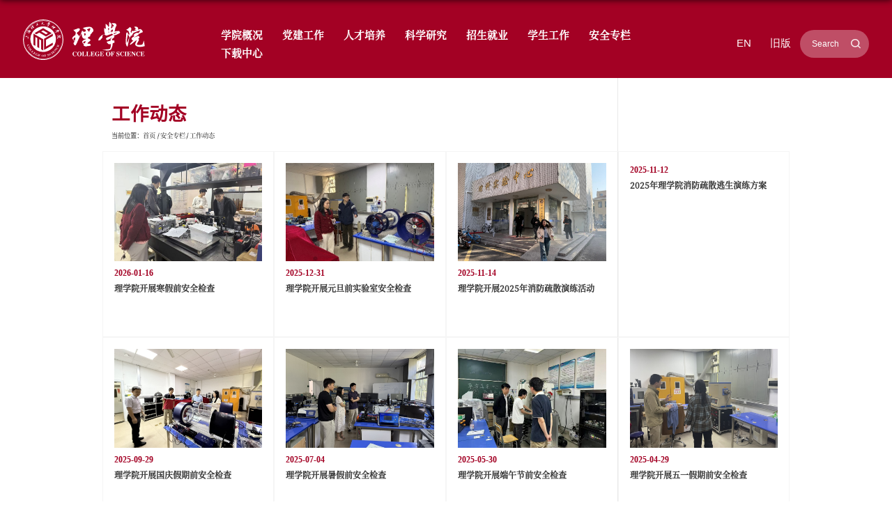

--- FILE ---
content_type: text/html; charset=UTF-8
request_url: https://lxy.usst.edu.cn/aqjc/list.htm
body_size: 11573
content:
<!DOCTYPE html>
<html  class="webplus-list"  >
<head>
<meta charset="utf-8">
<meta name="renderer" content="webkit" />
<meta http-equiv="X-UA-Compatible" content="IE=edge,chrome=1">
<meta name="viewport" content="width=device-width,user-scalable=0,initial-scale=1.0, minimum-scale=1.0, maximum-scale=1.0"/>
<title>工作动态</title>

<link type="text/css" href="/_css/_system/system.css" rel="stylesheet"/>
<link type="text/css" href="/_js/_portletPlugs/sudyNavi/css/sudyNav.css" rel="stylesheet" />
<link type="text/css" href="/_js/_portletPlugs/datepicker/css/datepicker.css" rel="stylesheet" />
<link type="text/css" href="/_js/_portletPlugs/simpleNews/css/simplenews.css" rel="stylesheet" />

<script language="javascript" src="/_js/jquery.min.js" sudy-wp-context="" sudy-wp-siteId="29"></script>
<script language="javascript" src="/_js2/loadStyle.js" sys-path="/_upload/site/1/style/1/1.css"  site-path="/_upload/site/00/1d/29/style/65/65.css" ></script>
<script language="javascript" src="/_js2/grayscale.js"   ></script>
<script language="javascript" src="/_js/jquery.sudy.wp.visitcount.js"></script>
<script type="text/javascript" src="/_js/_portletPlugs/sudyNavi/jquery.sudyNav.js"></script>
<script type="text/javascript" src="/_js/_portletPlugs/datepicker/js/jquery.datepicker.js"></script>
<script type="text/javascript" src="/_js/_portletPlugs/datepicker/js/datepicker_lang_HK.js"></script>
<script type="text/javascript" src="/_upload/tpl/08/de/2270/template2270/extends/extends.js"></script>
<link rel="stylesheet" href="/_upload/tpl/08/de/2270/template2270/style.css" type="text/css" />
<link rel="stylesheet" href="/_upload/tpl/08/de/2270/template2270/mobile.css" type="text/css"/>
<link rel="stylesheet" href="/_upload/tpl/08/de/2270/template2270/media.css" type="text/css"/>
<link href="/_upload/tpl/08/de/2270/template2270/favicon.ico" type="image/x-icon" rel="shortcut icon" />
<!--[if lt IE 9]>
	<script src="/_upload/tpl/08/de/2270/template2270/extends/libs/html5.js"></script>
<![endif]-->
</head>
<body class="list">
<!--Start||head-->
<div class="wrapper header" id="header">
	<div class="inner">
		<div class="mod clearfix">
			<a class="navi-aside-toggle"></a>
			<div class="head-left" frag="面板01">
				<!--logo开始-->
				<div class="sitelogo" frag="窗口01" portletmode="simpleSiteAttri">
					<a href="/main.htm" title="返回田家炳理学院首页"><img src="/_upload/tpl/08/de/2270/template2270/images/logo.svg" alt=""></a> 
				</div>
				<!--//logo结束-->
			</div>
			<div class="head-right">
				<div class="head-top">
				<div class="site-lang clearfix" frag="窗口02" portletmode="simpleSudyNavi" > 
					
						
						<ul class="clearfix" data-nav-aside='{"title":"英文","index":1}'>
							
							<li class="links i1"><a href="https://lxyen.usst.edu.cn/" target="_blank">EN</a> </li>
							
							<li class="links i2"><a href="https://lxy.usst.edu.cn/_t710/" target="_blank">旧版</a> </li>
							
						</ul>
						
					
				</div>
				<div class="searchbox" frag="窗口03" portletmode="search">
								<div class="wp-search clearfix">
							<form action="/_web/_search/api/search/new.rst?locale=zh_CN&request_locale=zh_CN&_p=YXM9MjkmdD0yMjcwJmQ9NjU2NCZwPTImZj0yMTMzJm09U04mfGJubkNvbHVtblZpcnR1YWxOYW1lPTIxMzMm" method="post" target="_blank">
								<div class="search-input">
									<input name="keyword" class="search-title" type="text" value="Search" onblur="if(this.value == '') { this.value = 'Search'; }" onfocus="if(this.value == 'Search') { this.value = ''; }" placeholder="Search"/>
								</div>
								<div class="search-btn">
									<input name="submit" class="search-submit" type="submit" value=""/>
								</div>
							</form>
						</div>
				</div>
			</div>
				<!--Start||nav-->
<div class="wrapper nav wp-navi" id="nav">
		<div class="wp-panel">
			<div class="wp-window" frag="窗口1" portletmode="simpleSudyNavi">
				
					<div class="navi-slide-head clearfix">
						<h3 class="navi-slide-title">导航</h3>
						<a class="navi-slide-arrow"></a> 
					</div>
					
					<ul class="wp-menu clearfix" data-nav-aside='{"title":"导航","index":0}'>
						
						<li class="menu-item i1"><a class="menu-link" href="/2231/list.htm" target="_self">学院概况</a>
							
							<em class="menu-switch-arrow"></em>
							<ul class="sub-menu ">
								
								<li class="sub-item i1-1"><a class="sub-link" href="/2233/list.htm" target="_self">学院简介</a></li>
								
								<li class="sub-item i1-2"><a class="sub-link" href="/2235/list.htm" target="_self">党政班子</a></li>
								
								<li class="sub-item i1-3"><a class="sub-link" href="/2237/list.htm" target="_self">组织架构</a>
							<em class="menu-switch-arrow"></em>
							<ul class="sub-menu ">
								
								<li class="sub-item i1-3-1"><a class="sub-link" href="/2238/list.htm" target="_self">数学系</a></li>
								
								<li class="sub-item i1-3-2"><a class="sub-link" href="/2240/list.htm" target="_self">物理系</a></li>
								
							</ul>
							</li>
								
								<li class="sub-item i1-4"><a class="sub-link" href="/2244/list.htm" target="_self">师资队伍</a>
							<em class="menu-switch-arrow"></em>
							<ul class="sub-menu ">
								
								<li class="sub-item i1-4-1"><a class="sub-link" href="/2245/list.htm" target="_self">数学</a></li>
								
								<li class="sub-item i1-4-2"><a class="sub-link" href="/2247/list.htm" target="_self">物理学</a></li>
								
							</ul>
							</li>
								
							</ul>
							
						</li>
						
						<li class="menu-item i2"><a class="menu-link" href="/2324/list.htm" target="_self">党建工作</a>
							
							<em class="menu-switch-arrow"></em>
							<ul class="sub-menu ">
								
								<li class="sub-item i2-1"><a class="sub-link" href="/2326/list.htm" target="_self">党务公开</a></li>
								
								<li class="sub-item i2-2"><a class="sub-link" href="/2328/list.htm" target="_self">理论学习</a></li>
								
								<li class="sub-item i2-3"><a class="sub-link" href="/2332/list.htm" target="_self">党建动态</a></li>
								
								<li class="sub-item i2-4"><a class="sub-link" href="/dxxc/list.htm" target="_self">典型宣传</a></li>
								
								<li class="sub-item i2-5"><a class="sub-link" href="/sxqy/list.htm" target="_self">思想强音</a></li>
								
							</ul>
							
						</li>
						
						<li class="menu-item i3"><a class="menu-link" href="/2250/list.htm" target="_self">人才培养</a>
							
							<em class="menu-switch-arrow"></em>
							<ul class="sub-menu ">
								
								<li class="sub-item i3-1"><a class="sub-link" href="/2252/list.htm" target="_self">本科生教育</a>
							<em class="menu-switch-arrow"></em>
							<ul class="sub-menu ">
								
								<li class="sub-item i3-1-1"><a class="sub-link" href="/2254/list.htm" target="_self">学科特色</a></li>
								
								<li class="sub-item i3-1-2"><a class="sub-link" href="/2256/list.htm" target="_self">培养计划</a></li>
								
								<li class="sub-item i3-1-3"><a class="sub-link" href="/kcsz/list.htm" target="_self">课程思政</a></li>
								
							</ul>
							</li>
								
								<li class="sub-item i3-2"><a class="sub-link" href="/2257/list.htm" target="_self">研究生教育</a>
							<em class="menu-switch-arrow"></em>
							<ul class="sub-menu ">
								
								<li class="sub-item i3-2-1"><a class="sub-link" href="/2259/list.htm" target="_self">学科</a></li>
								
								<li class="sub-item i3-2-2"><a class="sub-link" href="/2261/list.htm" target="_self">导师</a></li>
								
								<li class="sub-item i3-2-3"><a class="sub-link" href="/2264/list.htm" target="_self">培养方案</a></li>
								
								<li class="sub-item i3-2-4"><a class="sub-link" href="/2266/list.htm" target="_self">课程介绍</a></li>
								
								<li class="sub-item i3-2-5"><a class="sub-link" href="/tzgg/list.htm" target="_self">通知公告</a></li>
								
							</ul>
							</li>
								
								<li class="sub-item i3-3"><a class="sub-link" href="/2270/list.htm" target="_self">创新创业</a></li>
								
							</ul>
							
						</li>
						
						<li class="menu-item i4"><a class="menu-link" href="/2333/list.htm" target="_self">科学研究</a>
							
							<em class="menu-switch-arrow"></em>
							<ul class="sub-menu ">
								
								<li class="sub-item i4-1"><a class="sub-link" href="/kycg/list.htm" target="_self">科研成果</a></li>
								
								<li class="sub-item i4-2"><a class="sub-link" href="/2341/list.htm" target="_self">科研数据</a></li>
								
								<li class="sub-item i4-3"><a class="sub-link" href="/2339/list.htm" target="_self">科研团队</a>
							<em class="menu-switch-arrow"></em>
							<ul class="sub-menu ">
								
								<li class="sub-item i4-3-1"><a class="sub-link" href="/fxxpwffcjyytd/list.htm" target="_self">非线性偏微分方程及应...</a></li>
								
								<li class="sub-item i4-3-2"><a class="sub-link" href="/dwwlxtyxj/list.htm" target="_self">低维物理系统与先进光...</a></li>
								
							</ul>
							</li>
								
								<li class="sub-item i4-4"><a class="sub-link" href="/2347/list.htm" target="_self">科研政策</a></li>
								
								<li class="sub-item i4-5"><a class="sub-link" href="/2352/list.htm" target="_self">友情链接</a></li>
								
							</ul>
							
						</li>
						
						<li class="menu-item i5"><a class="menu-link" href="/2322/list.htm" target="_self">招生就业</a>
							
							<em class="menu-switch-arrow"></em>
							<ul class="sub-menu ">
								
								<li class="sub-item i5-1"><a class="sub-link" href="/sszs/list.htm" target="_self">硕士招生</a></li>
								
								<li class="sub-item i5-2"><a class="sub-link" href="/bszs/list.htm" target="_self">博士招生</a></li>
								
								<li class="sub-item i5-3"><a class="sub-link" href="/jyxx/list.htm" target="_self">就业信息</a></li>
								
							</ul>
							
						</li>
						
						<li class="menu-item i6"><a class="menu-link" href="/2304/list.htm" target="_self">学生工作</a>
							
							<em class="menu-switch-arrow"></em>
							<ul class="sub-menu ">
								
								<li class="sub-item i6-1"><a class="sub-link" href="/2306/list.htm" target="_self">学生事务</a></li>
								
								<li class="sub-item i6-2"><a class="sub-link" href="/2308/list.htm" target="_self">学工风采</a></li>
								
								<li class="sub-item i6-3"><a class="sub-link" href="/2310/list.htm" target="_self">党建团建</a></li>
								
								<li class="sub-item i6-4"><a class="sub-link" href="/2312/list.htm" target="_self">相关文件</a></li>
								
							</ul>
							
						</li>
						
						<li class="menu-item i7"><a class="menu-link" href="http://lxy.usst.edu.cn/main.htm" target="_self">安全专栏</a>
							
							<em class="menu-switch-arrow"></em>
							<ul class="sub-menu ">
								
								<li class="sub-item i7-1"><a class="sub-link" href="/aqjc/list.htm" target="_self">工作动态</a></li>
								
								<li class="sub-item i7-2"><a class="sub-link" href="/gzzd/list.htm" target="_self">规章制度</a></li>
								
								<li class="sub-item i7-3"><a class="sub-link" href="/aqzl_9268/list.htm" target="_self">安全资料</a></li>
								
								<li class="sub-item i7-4"><a class="sub-link" href="/xgxz/list.htm" target="_self">相关下载</a></li>
								
							</ul>
							
						</li>
						
						<li class="menu-item i8"><a class="menu-link" href="/2298/list.htm" target="_self">下载中心</a>
							
							<em class="menu-switch-arrow"></em>
							<ul class="sub-menu ">
								
								<li class="sub-item i8-1"><a class="sub-link" href="/2300/list.htm" target="_self">学院文件</a></li>
								
								<li class="sub-item i8-2"><a class="sub-link" href="/2302/list.htm" target="_self">资料下载</a></li>
								
							</ul>
							
						</li>
						
					</ul>
					
				
			</div>
		</div>
</div>
<!--aside导航-->
<div class="wp-navi-aside" id="wp-navi-aside">
  <div class="aside-inner">
    <div class="navi-aside-wrap"></div>
  </div>
  <div class="navi-aside-mask"></div>
</div>
<!--End||nav-->		
			</div>

		</div>
	</div>
</div>
<!--End||head-->
<!--Start||content-->
<div class="wrapper" id="l-container">
	<div class="inner">
		<div class="mod clearfix">
			<div class="col_news">
				<div class="col_news_box">
					<div class="col_news_head">
						<ul class="col_metas clearfix" frag="窗口5" portletmode="simpleColumnAttri">
						   
							<li class="col_title"><h2>工作动态</h2></li>
							<li class="col_path"><span class="path_name">当前位置：</span><a href="/main.htm" target="_self">首页</a><span class='possplit'>&nbsp;&nbsp;</span><a href="http://lxy.usst.edu.cn/main.htm" target="_self">安全专栏</a><span class='possplit'>&nbsp;&nbsp;</span><a href="/aqjc/list.htm" target="_self">工作动态</a></li>
							
						   
						</ul>
					</div>
					<div class="col_news_con" >
						<div class="col_news_list listcon">
							<div frag="窗口6" portletmode="simpleList">
							  					
									<ul class="news_list list2">
										
										<li class="news n1 clearfix">
											<div class="news_box clearfix">
											<div class="news_imgs"><a href="/2026/0116/c6727a355780/page.htm" target="_blank"><img src="/_upload/article/images/be/6f/16d8b93749f88c0025d647f9da70/c221e74a-1248-4720-b5ea-598accd80a20_s.jpg" alt=""></a></div>
											<div class="news_time">2026-01-16</div>
											<div class="news_title"><a href='/2026/0116/c6727a355780/page.htm' target='_blank' title='理学院开展寒假前安全检查'>理学院开展寒假前安全检查</a></div>
										</div>
                                                                                 <div class="news_box1 clearfix">
											<div class="news_time">2026-01-16</div>
											<div class="news_title"><a href='/2026/0116/c6727a355780/page.htm' target='_blank' title='理学院开展寒假前安全检查'>理学院开展寒假前安全检查</a></div>
											<div class="news_text"><a href='/2026/0116/c6727a355780/page.htm' target='_blank' title='理学院开展寒假前安全检查'>为切实保障寒假期间学院安全稳定，全面消除各类安全隐患，守护广大师生人身及财产安全，1月15日，理学院副院长李重要、办公室主任安守超、理科实验中心副主任张立瑶、学院安全员陈贝西等开展了寒假前安全专项检查工作，此次检查涵盖理科实验中心实验室及研究生办公室等。首先，对理科实验中心实验室的各项设施运行状况进行了全面排查，重点清查不间断供电设备，明确要求对非必要常开设备严格执行“人走断电”制度，从源头杜绝安全风险。同时，针对实验室环境整洁度、危险品储存与使用规范、消防设施完好性等关键隐患点进行细致排查。对研究生办公室，重点关注了用电安全、办公环境秩序及门窗锁闭情况，对发现的杂物堆积等问题现场指出并责令当日完成整改，确保隐患清零。此外，检查人员结合寒假假期特点，对留校及离校学生进行安全宣教，着重强调离校前关闭水电、锁好门窗，妥善整理各类实验器材及个人物品，严禁违规存放危险品；寒假期间在校学生需严格遵守学院安全管理规定，谨慎使用电器设备，遇突发情况及时向学院报备。学院将持续强化日常安全管理与监督力度，进一步完善实验室及研究生办公室制度化建设，明确安全责任，不断提升场地、设备等资源使用效率，全力打造安</a></div>
										</div>
										</li>
										
										<li class="news n2 clearfix">
											<div class="news_box clearfix">
											<div class="news_imgs"><a href="/2025/1231/c6727a354960/page.htm" target="_blank"><img src="/_upload/article/images/fe/fc/138b89634b0cb179a48be5444bde/6a912a5e-7a53-403f-9e36-5cf0f0f7db12_s.jpg" alt=""></a></div>
											<div class="news_time">2025-12-31</div>
											<div class="news_title"><a href='/2025/1231/c6727a354960/page.htm' target='_blank' title='理学院开展元旦前实验室安全检查'>理学院开展元旦前实验室安全检查</a></div>
										</div>
                                                                                 <div class="news_box1 clearfix">
											<div class="news_time">2025-12-31</div>
											<div class="news_title"><a href='/2025/1231/c6727a354960/page.htm' target='_blank' title='理学院开展元旦前实验室安全检查'>理学院开展元旦前实验室安全检查</a></div>
											<div class="news_text"><a href='/2025/1231/c6727a354960/page.htm' target='_blank' title='理学院开展元旦前实验室安全检查'>为确保元旦假期期间学院的安全稳定，消除安全隐患，保障广大师生人身安全，12月31日，理学院副院长李重要、理科实验中心副主任张立瑶、学院安全员陈贝西等开展了理学院实验室安全检查工作。本次安全检查重点对理科实验中心实验室进行了全面巡查，确保实验室的各项设施安全无虞，对不间断供电设备进行了清查，要求不必要常开的设备进行“人走断电”处理，从源头上消除安全隐患。在检查过程中，针对实验室环境与管理、危险品储存和使用、实验室内的消防设施等重点安全隐患进行了细致排查。对于自查中发现的个别安全隐患问题已第一时间反馈给相应实验室负责人，并责令其当日完成整改。各实验室需持续保持整洁卫生，严禁使用违章电器，着力营造安全规范的实验环境，为师生提供安全可靠的研究场所。学院将持续加强日常安全管理和监督工作，进一步完善实验室制度化建设，确保各实验室安全责任到人，不断提高实验室空间、设备等资源的使用效率，全力营造安全有序、规范高效的实验室工作环境。供稿：陈贝西审核：李重要</a></div>
										</div>
										</li>
										
										<li class="news n3 clearfix">
											<div class="news_box clearfix">
											<div class="news_imgs"><a href="/2025/1114/c6727a351187/page.htm" target="_blank"><img src="/_upload/article/images/88/0d/1608074f47af8344475ed1bf0a91/b6190485-bdab-4cf2-b259-b628bf2ee106_s.jpg" alt=""></a></div>
											<div class="news_time">2025-11-14</div>
											<div class="news_title"><a href='/2025/1114/c6727a351187/page.htm' target='_blank' title='理学院开展2025年消防疏散演练活动'>理学院开展2025年消防疏散演练活动</a></div>
										</div>
                                                                                 <div class="news_box1 clearfix">
											<div class="news_time">2025-11-14</div>
											<div class="news_title"><a href='/2025/1114/c6727a351187/page.htm' target='_blank' title='理学院开展2025年消防疏散演练活动'>理学院开展2025年消防疏散演练活动</a></div>
											<div class="news_text"><a href='/2025/1114/c6727a351187/page.htm' target='_blank' title='理学院开展2025年消防疏散演练活动'>为提升理学院师生的消防安全意识，掌握火场自救、互助常识，提高学院师生有效应对火灾事故的处理能力，11月14日，学院联合保卫处在南校区理科实验楼开展了消防疏散演练活动，保卫处副处长赵磊、保卫处指导老师、理学院副院长李重要、治保主任安守超及实验室师生等相关人员参加。演习中，模拟实验室发生火情，各实验室师生听到警报后，捂住口鼻、沿安全通道标志低姿前行，从楼梯及出口有序撤离楼宇；所有参加演习人员安全到达疏散区域，整个过程组织严谨，紧张有序。人员全部安全疏散后，理学院副院长李重要与保卫处副处长赵磊分别发表讲话，对本次疏散演练的组织与实施表示肯定，并进一步强调了校园安全的重要性，提醒师生要时刻绷紧安全这根弦。随后，消防老师讲解了消防安全基础知识，指导同学们如何正确使用消防报警器、灭火毯以及灭火器。活动还以汽油火盆模拟火灾现场，参加演练的师生依次操作干粉灭火器，开展灭火演练。在保卫处的协助下，活动圆满结束。本次消防技能培训及疏散演练提高了师生应对火灾风险的意识和水平，提升了学院师生整体消防处置能力。通过此次演练，师生们不仅掌握了正确的火灾逃生方法，还学会了如何使用灭火器等消防器材，为校园消防安全工作</a></div>
										</div>
										</li>
										
										<li class="news n4 clearfix">
											<div class="news_box clearfix">
											<div class="news_imgs"><a href="/2025/1112/c6727a350732/page.htm" target="_blank"><img src="" alt=""></a></div>
											<div class="news_time">2025-11-12</div>
											<div class="news_title"><a href='/2025/1112/c6727a350732/page.htm' target='_blank' title='2025年理学院消防疏散逃生演练方案'>2025年理学院消防疏散逃生演练方案</a></div>
										</div>
                                                                                 <div class="news_box1 clearfix">
											<div class="news_time">2025-11-12</div>
											<div class="news_title"><a href='/2025/1112/c6727a350732/page.htm' target='_blank' title='2025年理学院消防疏散逃生演练方案'>2025年理学院消防疏散逃生演练方案</a></div>
											<div class="news_text"><a href='/2025/1112/c6727a350732/page.htm' target='_blank' title='2025年理学院消防疏散逃生演练方案'></a></div>
										</div>
										</li>
										
										<li class="news n5 clearfix">
											<div class="news_box clearfix">
											<div class="news_imgs"><a href="/2025/0929/c6727a347952/page.htm" target="_blank"><img src="/_upload/article/images/b9/fe/e3ee494c49069e7978da19097c07/10dd2af8-1c33-4456-b19e-bf7c04180689_s.jpg" alt=""></a></div>
											<div class="news_time">2025-09-29</div>
											<div class="news_title"><a href='/2025/0929/c6727a347952/page.htm' target='_blank' title='理学院开展国庆假期前安全检查'>理学院开展国庆假期前安全检查</a></div>
										</div>
                                                                                 <div class="news_box1 clearfix">
											<div class="news_time">2025-09-29</div>
											<div class="news_title"><a href='/2025/0929/c6727a347952/page.htm' target='_blank' title='理学院开展国庆假期前安全检查'>理学院开展国庆假期前安全检查</a></div>
											<div class="news_text"><a href='/2025/0929/c6727a347952/page.htm' target='_blank' title='理学院开展国庆假期前安全检查'>为切实做好国庆假期实验室安全管理工作，全面排查安全隐患，保障广大师生人身安全，9月28日，理学院书记孟宝全带队，理学院副院长李重要、办公室主任安守超、理科实验中心副主任张立瑶、学院安全员陈贝西等开展了理学院实验室安全检查工作。本次重点检查了物理系、数学系各实验室，并排查了安全风险隐患。依据《理学院实验室安全违规记分及处罚规则》，检查了防爆储存柜、化学品分区存放及通风系统运行状况，全面排查水、电、气的使用安全，并明确要求非必要设备必须人走断电。针对发现的安全隐患，已现场提出整改意见。此次巡查进一步强化了各实验室的安全主体责任，要求其牢固树立安全意识，对于国庆假期期间开放的实验室，严格执行假期安全管理制度，全面夯实安全责任，切实保障师生人身安全与实验室稳定运行。供稿：陈贝西审核：李重要</a></div>
										</div>
										</li>
										
										<li class="news n6 clearfix">
											<div class="news_box clearfix">
											<div class="news_imgs"><a href="/2025/0704/c6727a344701/page.htm" target="_blank"><img src="/_upload/article/images/88/38/036c0c674ba3a0f52db48921785e/03690e92-edf6-40d9-abe5-95f72d14b5a4_s.jpg" alt=""></a></div>
											<div class="news_time">2025-07-04</div>
											<div class="news_title"><a href='/2025/0704/c6727a344701/page.htm' target='_blank' title='理学院开展暑假前安全检查'>理学院开展暑假前安全检查</a></div>
										</div>
                                                                                 <div class="news_box1 clearfix">
											<div class="news_time">2025-07-04</div>
											<div class="news_title"><a href='/2025/0704/c6727a344701/page.htm' target='_blank' title='理学院开展暑假前安全检查'>理学院开展暑假前安全检查</a></div>
											<div class="news_text"><a href='/2025/0704/c6727a344701/page.htm' target='_blank' title='理学院开展暑假前安全检查'>为切实做好暑期实验室安全管理工作，全面排查安全隐患，保障广大师生人身安全，7月3日，理学院副院长李重要、理科实验中心副主任张立瑶、学院安全员陈贝西等开展了理学院实验室安全检查工作。本次重点对物理系、数学系实验室及研究生办公室等进行了巡查，对以上场所的门窗、水、电、气使用情况进行了检查，对不间断供电设备进行了清查，要求不必要常开设备进行人走断电处理。依据《理学院实验室安全违规记分及处罚规则》，对实验室环境与管理、化学品储存和使用以及水、电、气、热、光等重点安全隐患进行了排查。针对检查中发现的安全隐患问题，现场提出整改意见，并建立问题台账，要求相关实验室限期整改并提交整改报告。检查过程中，对各实验室进行了安全警示教育，强调要牢固树立安全第一的责任意识，严格落实假期实验室安全管理制度。特别要求假期开放的实验室明确安全责任人，确保实验室安全规范运行，为师生营造安全稳定的教学科研环境。供稿：陈贝西审核：李重要</a></div>
										</div>
										</li>
										
										<li class="news n7 clearfix">
											<div class="news_box clearfix">
											<div class="news_imgs"><a href="/2025/0530/c6727a342483/page.htm" target="_blank"><img src="/_upload/article/images/82/6d/8a879c8e4b3faceb47e713361834/78afe844-85fa-42c1-bf49-d13e314773fe_s.jpg" alt=""></a></div>
											<div class="news_time">2025-05-30</div>
											<div class="news_title"><a href='/2025/0530/c6727a342483/page.htm' target='_blank' title='理学院开展端午节前安全检查'>理学院开展端午节前安全检查</a></div>
										</div>
                                                                                 <div class="news_box1 clearfix">
											<div class="news_time">2025-05-30</div>
											<div class="news_title"><a href='/2025/0530/c6727a342483/page.htm' target='_blank' title='理学院开展端午节前安全检查'>理学院开展端午节前安全检查</a></div>
											<div class="news_text"><a href='/2025/0530/c6727a342483/page.htm' target='_blank' title='理学院开展端午节前安全检查'>为确保端午节期间学院的安全稳定，保障广大师生人身安全，5月30日，理学院副院长李重要、理科实验中心副主任张立瑶等开展了理学院安全检查工作。本次重点对物理系、数学系实验室及研究生办公室等进行了巡查，对以上场所的门窗、水、电、气使用情况进行了检查，对不间断供电设备进行了清查，要求不必要常开设备进行人走断电处理。针对实验室环境与管理、警示标识和安全设施运行情况、危险品储存和使用以及特种设备安全使用情况等重点安全隐患进行了排查。并对实验室化学药品存放情况进行严格的核查，确保药品储存规范、标识清晰、账物相符，杜绝因化学药品管理不当引发的安全事故风险。自查中发现的个别安全隐患问题已反馈给相应实验室，并责令其当日整改反馈。同步进行了实验室安全教育宣教，要求各实验室负责人务必加强实验室安全管理，确保假期开放的实验室安全运行，切实保障端午节期间的安全稳定。供稿：陈贝西审核：李重要</a></div>
										</div>
										</li>
										
										<li class="news n8 clearfix">
											<div class="news_box clearfix">
											<div class="news_imgs"><a href="/2025/0429/c6727a340520/page.htm" target="_blank"><img src="/_upload/article/images/ab/e2/b6c4465348c984632ef5b956de84/0369425d-b774-4c67-ae8f-75c9e00cdf61_s.jpg" alt=""></a></div>
											<div class="news_time">2025-04-29</div>
											<div class="news_title"><a href='/2025/0429/c6727a340520/page.htm' target='_blank' title='理学院开展五一假期前安全检查'>理学院开展五一假期前安全检查</a></div>
										</div>
                                                                                 <div class="news_box1 clearfix">
											<div class="news_time">2025-04-29</div>
											<div class="news_title"><a href='/2025/0429/c6727a340520/page.htm' target='_blank' title='理学院开展五一假期前安全检查'>理学院开展五一假期前安全检查</a></div>
											<div class="news_text"><a href='/2025/0429/c6727a340520/page.htm' target='_blank' title='理学院开展五一假期前安全检查'> 为确保五一假期期间学院的安全稳定，保障广大师生人身安全，4月28日，理学院副院长李重要、学院安全员陈贝西等开展了理学院实验室安全检查工作。本次重点对物理系、数学系实验室、深海研究院实验室等进行了巡查，对以上场所的门窗、水、电、气使用情况进行了检查，对不间断供电设备进行了清查，要求不必要常开设备进行人走断电处理。针对实验室环境与管理、警示标识和安全设施运行情况、危险品储存和使用以及特种设备安全使用情况等重点安全隐患进行了排查。重点提醒24小时不断电服务器的用电安全，并将自查中发现的个别安全隐患问题反馈给相应实验室，并责令其当日整改反馈。同步进行了实验室安全教育宣教，要求相关实验室负责人务必加强实验室安全管理，确保五一假期开放的实验室安全运行，切实保障假期期间的安全稳定。供稿：陈贝西审核：李重要</a></div>
										</div>
										</li>
										
										<li class="news n9 clearfix">
											<div class="news_box clearfix">
											<div class="news_imgs"><a href="/2025/0117/c6727a334400/page.htm" target="_blank"><img src="/_upload/article/images/07/12/d275eb53481990ce463ab49748e2/77cabb53-4263-4fc3-bead-b913b408c8d7_s.jpg" alt=""></a></div>
											<div class="news_time">2025-01-17</div>
											<div class="news_title"><a href='/2025/0117/c6727a334400/page.htm' target='_blank' title='理学院开展寒假前实验室安全检查'>理学院开展寒假前实验室安全检查</a></div>
										</div>
                                                                                 <div class="news_box1 clearfix">
											<div class="news_time">2025-01-17</div>
											<div class="news_title"><a href='/2025/0117/c6727a334400/page.htm' target='_blank' title='理学院开展寒假前实验室安全检查'>理学院开展寒假前实验室安全检查</a></div>
											<div class="news_text"><a href='/2025/0117/c6727a334400/page.htm' target='_blank' title='理学院开展寒假前实验室安全检查'>为确保寒假期间学院的安全稳定，消除安全隐患，保障广大师生人身安全，1月17日，理学院书记孟宝全、副院长（主持行政工作）章国庆带队，副院长李重要、理科实验中心副主任张立瑶、学院安全员陈贝西等陪同开展了理学院实验室安全检查工作。本次检查重点对理科实验中心实验室、深海研究院实验室等进行了全面巡查。对以上场所的门窗、水、电、气使用情况进行了检查，确保各项设施安全无虞；同时，对不间断供电设备进行了清查，要求不必要常开设备进行人走断电处理，从源头上消除安全隐患。在检查过程中，针对实验室环境与管理、危险品储存和使用、实验室内的消防设施等重点安全隐患进行了排查。对于自查中发现的个别安全隐患问题已反馈给相应实验室，并责令其当日整改反馈；并强调各实验室要保持整洁卫生，严禁使用违章电器，营造更好的实验环境，为师生提供安全的研究场所。学院将继续加强日常安全管理和监督工作，进一步加强实验室制度化管理，确保各实验室责任到人，提高实验室空间、设备等资源的使用效率，营造良好的实验室工作环境。</a></div>
										</div>
										</li>
										
										<li class="news n10 clearfix">
											<div class="news_box clearfix">
											<div class="news_imgs"><a href="/2024/1107/c6727a329586/page.htm" target="_blank"><img src="/_upload/article/images/2b/71/66900aa0491d92c1fa6713e8fde1/daea16ed-05a2-4852-baa6-5bf13d455186_s.jpg" alt=""></a></div>
											<div class="news_time">2024-11-07</div>
											<div class="news_title"><a href='/2024/1107/c6727a329586/page.htm' target='_blank' title='理学院开展2024年消防疏散演练活动'>理学院开展2024年消防疏散演练活动</a></div>
										</div>
                                                                                 <div class="news_box1 clearfix">
											<div class="news_time">2024-11-07</div>
											<div class="news_title"><a href='/2024/1107/c6727a329586/page.htm' target='_blank' title='理学院开展2024年消防疏散演练活动'>理学院开展2024年消防疏散演练活动</a></div>
											<div class="news_text"><a href='/2024/1107/c6727a329586/page.htm' target='_blank' title='理学院开展2024年消防疏散演练活动'>为提升理学院师生的消防安全意识，掌握火场自救、互助常识，提高学院师生有效应对火灾事故的处理能力，11月6日下午，学院联合保卫处在南校区理科实验楼开展了消防疏散演练活动，保卫处指导老师、学院师生等人员参加。演习中，模拟实验室发生火情，各实验室师生听到警报后，捂住口鼻、沿安全通道标志低姿前行，从楼梯及出口有序撤离楼宇；所有参加演习人员安全到达疏散区域，整个过程组织严谨，紧张有序。人员疏散完毕后，保卫处消防老师讲解了消防安全基础知识，并指导灭火器的使用。活动以汽油火盆模拟火灾现场，参加演练的师生依次操作干粉灭火器，开展灭火演练。在保卫处的协助下，活动圆满结束。本次消防技能培训及疏散演练提高了师生应对火灾风险的意识和水平，提升了学院师生整体消防处置能力。通过此次演练，师生们不仅掌握了正确的火灾逃生方法，还学会了如何使用灭火器等消防器材，为校园消防安全工作奠定了基础。学院将加强安全管理和消防安全宣传教育，做到安全警钟长鸣、防患未然，确保校园平安和谐。供稿：陈贝西审核：李重要</a></div>
										</div>
										</li>
										
										<li class="news n11 clearfix">
											<div class="news_box clearfix">
											<div class="news_imgs"><a href="/2024/1031/c6727a329190/page.htm" target="_blank"><img src="" alt=""></a></div>
											<div class="news_time">2024-10-31</div>
											<div class="news_title"><a href='/2024/1031/c6727a329190/page.htm' target='_blank' title='关于2024年理学院消防疏散逃生演练活动的通知'>关于2024年理学院消防疏散逃生演练活动的通知</a></div>
										</div>
                                                                                 <div class="news_box1 clearfix">
											<div class="news_time">2024-10-31</div>
											<div class="news_title"><a href='/2024/1031/c6727a329190/page.htm' target='_blank' title='关于2024年理学院消防疏散逃生演练活动的通知'>关于2024年理学院消防疏散逃生演练活动的通知</a></div>
											<div class="news_text"><a href='/2024/1031/c6727a329190/page.htm' target='_blank' title='关于2024年理学院消防疏散逃生演练活动的通知'>为进一步加强学院师生的消防安全意识，掌握火场自救互助常识，提高与校内部门协同应急处置能力，有效应对火灾事故发生，根据《消防法》和学校《安全防范工作责任书》要求，开展消防逃生、灭火实操演练，以实战检验预案有效性，提升整体防控处置能力。现将相关事宜通知如下：一、演练时间2024年11月6日（星期三）下午1:00-2:00二、演练地点理科实验大楼一楼及门口空地（上海理工大学军工路334 号）三、参加人员实验室安全员及实验室师生等四、演练内容灭火器使用培训、火灾救援、组织疏散、人员逃生、现场救护、消防灭火知识培训。五、注意事项1.演练以大楼内消防广播启动为开始信号，听到警报后，人员立即快速、安全疏散，不能再收拾物品。2. 逃生时按应急疏散标识指示方向有序疏散，尽可能用湿毛巾捂住口鼻，以防燃烧产生的浓烟及毒气，便于安全疏散。3. 参加演习的人员要注意安全，疏散时不穿拖鞋、不嬉戏打闹、不拥挤、不抢道，以免造成危险和混乱局面。4. 疏散完毕后，统一安排灭火演练，请到指定地点观摩，认真学习消防安全知识，掌握灭火器的使用。5.请楼内师生员工安排好学习工作，全员参加演练，演练期间不得在房间内逗留。理学院2</a></div>
										</div>
										</li>
										
										<li class="news n12 clearfix">
											<div class="news_box clearfix">
											<div class="news_imgs"><a href="/2024/1017/c6727a328024/page.htm" target="_blank"><img src="" alt=""></a></div>
											<div class="news_time">2024-10-16</div>
											<div class="news_title"><a href='/2024/1017/c6727a328024/page.htm' target='_blank' title='关于开展“2024年理学院实验室安全文化月”活动的通知'>关于开展“2024年理学院实验室安全文化月”活动的通知</a></div>
										</div>
                                                                                 <div class="news_box1 clearfix">
											<div class="news_time">2024-10-16</div>
											<div class="news_title"><a href='/2024/1017/c6727a328024/page.htm' target='_blank' title='关于开展“2024年理学院实验室安全文化月”活动的通知'>关于开展“2024年理学院实验室安全文化月”活动的通知</a></div>
											<div class="news_text"><a href='/2024/1017/c6727a328024/page.htm' target='_blank' title='关于开展“2024年理学院实验室安全文化月”活动的通知'>院内各部门：根据资产设备与实验室管理处、保卫部（处）、研工部安排，将开展实验室安全文化月活动，现通知如下：一、活动主题你的安全，我的安心二、活动时间2024年10月—11月三、活动目的为进一步加强学校实验室安全宣传教育，强化全校师生实验室安全意识、提高全员安全风险防范意识和防范能力，共同打造平安、和谐校园。围绕“你的安全，我的安心”的主题，通过多种形式加大安全生产宣教力度，从而加强各部门协同合作，增强全体师生的安全生产意识，有效防范遏制安全生产事故发生，确保校园安全和正常教学秩序。四、活动内容本次实验室安全文化月活动，包括实验室安全知识竞赛、实验室安全教育知识展板巡展、应急演练、实验室安全教育专题讲座、实验室准入考试、实验室安全检查等系列活动。具体活动内容如下：活动一：实验室安全知识竞赛学校将面向在校研究生、本科生组织校内比赛，学院负责推选参赛队伍参加；通过校内赛选出校代表队参加上海市大学生实验室安全知识竞赛。通过实验室安全知识竞赛，促进实验学生掌握实验室安全管理、危险化学品安全、特种设备操作安全、消防安全、用电用水安全等各方面的实验室安全知识。时间安排：校内赛（线下比赛）时间初定10</a></div>
										</div>
										</li>
										
									</ul>
							  
 <div id="wp_paging_w6"> 
<ul class="wp_paging clearfix"> 
     <li class="pages_count"> 
         <span class="per_page">每页&nbsp;<em class="per_count">12</em>&nbsp;记录&nbsp;</span> 
         <span class="all_count">总共&nbsp;<em class="all_count">67</em>&nbsp;记录&nbsp;</span> 
     </li> 
     <li class="page_nav"> 
         <a class="first" href="javascript:void(0);" target="_self"><span>第一页</span></a> 
         <a class="prev" href="javascript:void(0);" target="_self"><span>&lt;&lt;上一页</span></a> 
         <a class="next" href="/aqjc/list2.htm" target="_self"><span>下一页&gt;&gt;</span></a> 
         <a class="last" href="/aqjc/list6.htm" target="_self"><span>尾页</span></a> 
     </li> 
     <li class="page_jump"> 
         <span class="pages">页码&nbsp;<em class="curr_page">1</em>/<em class="all_pages">6</em></span> 
         <span><input class="pageNum" type="text" /><input type="hidden" class="currPageURL" value=""></span></span> 
         <span><a class="pagingJump" href="javascript:void(0);" target="_self">跳转到&nbsp;</a></span> 
     </li> 
</ul> 
</div> 
<script type="text/javascript"> 
     $().ready(function() { 
         $("#wp_paging_w6 .pagingJump").click(function() { 
             var pageNum = $("#wp_paging_w6 .pageNum").val(); 
             if (pageNum === "") { alert('请输入页码！'); return; } 
             if (isNaN(pageNum) || pageNum <= 0 || pageNum > 6) { alert('请输入正确页码！'); return; } 
             var reg = new RegExp("/list", "g"); 
             var url = "/aqjc/list.htm"; 
             window.location.href = url.replace(reg, "/list" + pageNum); 
         }); 
     }); 
</script> 

							</div>
						</div>
					</div>
				</div>
			</div>
			<div class="clear"></div>
		</div>
	</div>
</div>
<!--End||content-->
<!--Start||footer-->
<div class="wrapper footer" id="footer">
	<div class="inner">
		<div class="mod clearfix">
			<div class="foot-left">
				<img src="/_upload/tpl/08/de/2270/template2270/images/logo_f.svg" alt="">
			</div>
			<div class="foot-left1">
				<p class="copyright"><span>学院综合办公室： 021-55271663</span></p>
				<p class="copyright"><span>教务办公室（本科生）：021-65691506</span></p>
				<p class="copyright"><span>教务办公室（研究生）：021-65667034</span></p>
				<p class="copyright"><span>学生工作办公室：021-65691505</span></p>

			</div>
			<div class="foot-right" frag="窗口91" portletmode="simpleNews">
				<div class="con">
					
						<ul class="news_list clearfix">
							
							<li class="news n1 clearfix">
								<div class="news_imgs"><img src='/_upload/article/images/6d/c4/222fd7dd41d294c57c17fda4e8d7/77968188-fc38-4997-a4ae-55e78e3e471f_s.png' width='90' height='90' /></div>
								<div class="news_title">微信公众号</div>
							</li>         
							    
						</ul> 
					
				</div>
			</div>
			<div class="foot-center" frag="窗口90" portletmode="simpleSiteAttri">
				<div class="tt">
					<h3 class="tit">关于我们</h3>
				</div>	
				<div class="news_bq">
				<p class="copyright"><span>地址：上海市杨浦区军工路334号</span></p>
				<p class="copyright"><span>邮编：200093</span></p>
			</div>
			</div>
		</div>
	</div>
</div>
<div class="wrapper bottom" id="bottom">
	<div class="inner">
		<div class="mod clearfix">
			<div class="bottom-left" frag="窗口92" portletmode="simpleSiteAttri">
				
				<p class="copyright"><span>上海理工大学理学院©版权所有</span></p>
			
			</div>
			<div class="bottom-right">
				<div class="goTop"> <img src="/_upload/tpl/08/de/2270/template2270/images/gotop.png"/> </div>
			</div>
		</div>
	</div>
</div>
<!--End||footer-->
<main>
	<section class="fixed">
		<div class="inner">
			<span></span>
			<span></span>
			<span></span>
			<span></span>
			<span></span>
	<!--<span></span>
	<span></span>
	<span></span> -->
		</div>
	</section>
	</main>
</body>
<script type="text/javascript" src="/_upload/tpl/08/de/2270/template2270/js/pen.js"></script>
<script type="text/javascript" src="/_upload/tpl/08/de/2270/template2270/js/comcus.js"></script>
<script type="text/javascript" src="/_upload/tpl/08/de/2270/template2270/js/list.js"></script>
<script type="text/javascript" src="/_upload/tpl/08/de/2270/template2270/js/app.js"></script>
<script type="text/javascript">
$(function(){
	// 初始化SDAPP
	new SDAPP({
		"menu":{
			type:"slide,aside"
		}
	});
});
	
$('.col_news_con .news').each(function(){		
		var path = $(this).find('.news_imgs img').attr('src');
		if (path.length == 0) {
			$(this).find('.news_box').hide();
		} else{
			$(this).find('.news_box1').hide()
		}
	})
</script>
</html>

 <img src="/_visitcount?siteId=29&type=2&columnId=6727" style="display:none" width="0" height="0"/>

--- FILE ---
content_type: text/css
request_url: https://lxy.usst.edu.cn/_upload/tpl/08/de/2270/template2270/style.css
body_size: 9661
content:
@charset "utf-8";
/*Technical Support SudyTech*/
html,body,h1,h2,h3,h4,h5,h6,div,dl,dt,dd,ul,ol,li,p,blockquote,pre,hr,figure,table,caption,th,td,form,fieldset,legend,input,button,textarea,menu{ margin:0; padding:0; }
header,footer,section,article,aside,nav,hgroup,address,figure,figcaption,menu,details{ display:block; }
table{ border-collapse:collapse; border-spacing:0; }
caption,th{ text-align:left; font-weight:normal; }
html,body,fieldset,img,iframe,abbr{ border:0;}
img{vertical-align:top;}
html{ overflow-x:hidden; }
i,cite,em,var,address,dfn{ font-style:normal; }
[hidefocus],summary{ outline:0; }
li{ list-style:none; }
h1,h2,h3,h4,h5,h6,small{ font-size:100%; }
sup,sub{ font-size:83%; }
pre,code,kbd,samp{ font-family:inherit; }
q:before,q:after{ content:none; }
textarea{ overflow:auto; resize:none; }
label,summary{ cursor:default; }
a,button{ cursor:pointer; }
h1,h2,h3,h4,h5,h6,em,strong,b{ font-weight:bold; }
del,ins,u,s,a,a:hover{ text-decoration:none; }
body,textarea,input,button,select,keygen,legend{ font:13px/1 arial,\5b8b\4f53; color:#333; outline:0; }
:focus { outline:0; }
/*备用样式表*/
.none { display:none; }
.wcb{ width:100%; height:30px; border:2px dashed #97CBE0; }
.hidden { visibility:hidden; }
.clear { width:100%; height:0; line-height:0; font-size:0; overflow:hidden; clear:both; display:block; _display:inline; }
.clearfix:after{clear: both;content: "";display: block;height:0;visibility: hidden;}
.clearfix{ display: block; *zoom:1; }
.icon{display:inline-block;width: 32px;height: 32px;vertical-align:middle;background:url(images/icon.png) no-repeat;}
/*css3扩展*/
body:before {content: ""; position: fixed; top: -10px; left: 0; z-index: 110; width: 100%; height: 10px;
 -webkit-box-shadow: 0px 0px 10px rgba(0,0,0,.8);
	-moz-box-shadow: 0px 0px 10px rgba(0,0,0,.8);
	     box-shadow: 0px 0px 10px rgba(0,0,0,.8);
}
::-webkit-input-placeholder { color:#ccc;}
:-moz-placeholder {color:#ccc;}
::-moz-placeholder { color:#ccc;}
:-ms-input-placeholder { color:#ccc;}
/**布局开始**/
body {line-height:1;font-size: 13px;font-family: "思源宋体", Tahoma, Geneva, sans-serif;color:#333;}
p{line-height:1.75;}
a {color:#3b3b3b; text-decoration:none; transition:all 0.4s ease-in-out; font-family: 思源宋体;}
a:hover {color: #b22f4b;}
/*页面尺寸*/
.wrapper { width:100%; margin:0 auto;}
.wrapper .inner {width: 1480px;margin:0 auto;} /**页面全局宽度**/

/*head开始*/
.header {background: #A30124;border-bottom:none;height:auto;line-height:inherit;position: relative;z-index: 11;}
.header .inner{height: 168px;position:relative;/* background: url('images/by.png') no-repeat right 47px; */width: 1820px;}
.header .sitelogo{float:left;margin-top: 41.6px;}
.header .sitelogo span{position:relative;font-size:inherit; font-weight:normal;}
.header .sitelogo span a{ color:transparent; margin:0;}
.header .sitelogo h1{font-size:inherit; font-weight:normal; background:none; padding-left:0px;}
.header .sitelogo .sitetitle {display:inline-block;margin-top: 28px;margin-left:10px;font-size:32px;font-weight:bold;color:#fff;} /**站点名称**/

.header .head-left{float:left;display:inline-block;}
.header .head-main{float:left;margin-top:10px;}
.header .head-right{float:right;margin-top: 55px;width:auto;display: flex;align-items: flex-end;gap: 0.1rem;flex-direction: row-reverse;align-items: center;}

.head-top{
    display: flex;
    align-items: center;
    margin-left: 71px;
    }
/*rale样式*/
.site-rale{}
.site-rale ul{}
.site-rale ul li.links{float:left;}
.site-rale ul li.links a{line-height: 35px;padding: 0 12px 0 12px;padding-left: 19px;font-size: 13px;color: #cad3d4;background:url(images/icon_role.png) no-repeat;}
.site-rale ul li.links a:hover{color:#fff;}
.site-rale ul li.links.i1 a{background-position: 0px 0px;}
.site-rale ul li.links.i2 a{background-position: -90px 0px;}
.site-rale ul li.links.i3 a{background-position: -187px 0px;}
.site-rale ul li.links.i4 a{background-position: -269px 0px;}
/*lang样式*/
.site-lang{}
.site-lang ul{float:right;}
.site-lang ul li.links{float:left;}
.site-lang ul li.links a{line-height: 35px;margin: 0px 20px;font-size: 22px;color: #ffffff;font-family: Arial;}
.site-lang ul li.links a:hover{color:#fff;}
/*默认主导航样式*/
#nav{/* background: #004ea1; */width: 1040px;}
#nav .inner{}
#nav .inner .wp-panel{}/*导航*/
#nav .inner .wp-panel .wp-window{}
#nav .inner .wp-panel .navbg{position:absolute; z-index:-1;left:0;right:0;top:0;bottom:0; width:auto; height:100%;background:#fff;opacity:.7;filter:alpha(opacity=70);}
/*导航样式：后台绑定时也可以定义配置*/
.nav .wp-menu {margin:0 auto}
.nav .wp-menu .menu-item {display: inline-block; float: left; position: relative;}
.nav .wp-menu .menu-item.i1 { background:none;}
.nav .wp-menu .menu-item a > .menu-switch-arrow{ display:none; width:20px; height:20px; background:url(images/nav_j.png) no-repeat center center;vertical-align:middle; }
.nav .wp-menu .menu-item a.menu-link {display: inline-block;padding: 0 21px;line-height: 40px;color: #FFFFFF;font-size: 22px;font-weight: bold;}
.nav .wp-menu .menu-item.hover a.menu-link,
.nav .wp-menu .menu-item a.hover{text-decoration: none;color: #eee;}
.nav .sub-menu {display: none;position: absolute;left: 0;top: 40px;min-width: 100%;z-index: 100;background:#fff; text-align: center;}
.nav .sub-menu .sub-item { position: relative; white-space: nowrap; vertical-align: top; _zoom:1;}
.nav .sub-menu .sub-item a {display: block;color: #000;height: 40px;line-height: 40px;padding: 0 17px;font-size: 14px;background:none;}
.nav .sub-menu .sub-item.hover> a,
.nav .sub-menu .sub-item a:hover{color: #fff;background-color: #d3002e;display: block;}
.nav .sub-menu .sub-menu { left: 100%; top:0px; z-index: 200; background:#fff;}


.nav .wp-menu .menu-item{ position:relative;}
.nav .wp-menu .menu-item:hover:before{width:100%;}
.nav .wp-menu .menu-item:before{content: "";
    position: absolute;
    z-index: 999;
    left: 0;
    right: 100%;
    bottom: 0;
    background: #d3002e;
    height: 3px;
    width: 0px;
    transition-duration: 0.3s;
    -webkit-transition-timing-function: ease-out;
    transition-timing-function: ease-out;}
/**主页banner开始**/
#banner {background: #e7e2df;position: relative;z-index: 10;}
#banner .inner {width:auto;max-width: 100%;text-align: center;position:relative;}
/**主体模块样式**/
#m-container {}
#m-container .inner {}
/**首页三列布局**/
.mod { padding: 0 24px;}
.mbox {}

.main1{}
.main1 .inner{padding:67px 0px 55px;}
.main1 .ml{float:left;width:692px;position: relative;z-index: 10;}
.main1 .mr{float:right;width: 690px;}
.main1 .mrl{ float: left; width: 322px;}	
.main1 .mrr{ float: right; width: 325px;}

.main2 { background: #EDE8E9; position:relative;}
.main2 .inner{padding: 55px 0 55px;}

.main3 .inner{ padding: 60px 0 65px;}
.main3 .ml{width: 692px;float: left;position: relative;z-index: 10;}
.main3 .mr{ width: 716px; float: right;}

.main_bg{ background: url(images/main_bg.png) no-repeat; background-size: cover;}

.main4{}
.main4 .inner{padding: 65px 0 20px;}
.main4 .ml{float:left; width:695px;}
.main4 .mr{float:right; width: 692px;}

.main5 .inner{ padding:0 0 60px;}
.main5 .ml{float: left;position: relative;height: 450px;}
.main5 .mr{ float: right; width:1066px;}
/**标题栏新闻窗口**/
.post { }
.post .tt {display:inline-block;width:100%;border-bottom: 0px solid #e6e6e6;} /**标题栏**/
.post .tt .tit {display:inline-block;float:left;font-size: 16px;font-weight:normal;} /**标题字体**/
.post .tt .tit .title {display:block;line-height: 42px;color: #424242;/* font-family:"Microsoft yahei"; */}
.post .tt .tit .name{ display:none; line-height:16px; color:#333; }/*栏目别名*/
.post .con {margin:0 auto; }
.post .con .wp_article_list .list_item { border-bottom:1px dashed #ccc; } /**新闻列表**/
.post .con .wp_article_list .list_item .Article_Index { background:url(images/li.gif) no-repeat center; }
.post .more_btn {display:inline-block;*display:inline; *zoom:1;height: 45px; width:160px;margin-top: 0px;line-height: 45px;float:right;}
.post .more_btn .more_text,.post .more_btn a {font-size:13px; cursor:pointer;} 
.post .more_btn a{color:#666;} 
.post .more_btn a:hover{color:#666;} 
/*标准标题*/
.post1 {}
.post1 .tt {/* border-bottom: 2px solid #146cc1; */margin-bottom: 54px;}
.post1 .tt .tit {}
.post1 .tt .tit .title {display:inline-block;font-size: 38px;font-weight:bold;color: #A30124;cursor:pointer;}
.post1 .tt .tit .title.selected {color:#0f429b;}

/**自定义新闻列表**/
.news_list { }
.news_list li.news {line-height: 34px;padding-left:0px;} /**标题图标**/
.news_list li.news span.news_title { float:left; }/*标题*/
.news_list li.news span.news_title img {vertical-align: middle;}
.news_list li.news span.news_meta {float:right;margin-left:2px;color: #9C9C9C;}/*属性*/

.news_list li.news .news_icon {display:inline-block;margin:0 auto; border:0px solid red;}

.news_list li.news .news_bg {position:absolute; left:0px;bottom:0px; right:0px; height:30px; background:#000; opacity:.7; filter:Alpha(opacity=70);}
.news_list li.news p {line-height:34px;}


/***********************************************************
 * 列表页 */

.wp_paging li span, .wp_paging li a{ font-size:16px; }
/**首页三列布局**/
/**列表页**/
/*栏目图片*/
.l-banner{height: 254px;background-position:center center;background-repeat:no-repeat;text-align:center;}
.l-banner img{display:none;height:100%;vertical-align:top;}
/**主体列表页开始**/
#l-container { position:relative;}
#l-container .inner {padding:53px 0px 162px;}
/**主体文章页开始**/
#d-container {
    position: relative;
}
#d-container .inner {background:#fff;padding: 53.7px 0 90px;}

.col_menu {width: 240px;float:left;margin-right:-240px;position:relative;} 
.col_menu .l-qh{ margin-bottom:10px;}
.col_menu .col_menu_head {background: #0f429b;}/**位置栏目背景**/
.col_menu .col_menu_head h3.col_name {font-size: 18px;font-weight:normal;color:#fff;}/**位置栏目字体**/
.col_menu .col_menu_head h3.col_name .col_name_text { display:block; line-height:50px; padding:0px 5px 0px 30px;}/**栏目名称图标**/
.col_menu .col_menu_con{border:1px solid #e4e4e4;}

.col_news_head:before{position:absolute;content:'';height:1px;background:#f5f5f5;width:100%;left:0;right:0;top: 157px;}
/*栏目列表*/
.col_list{}
.col_list .wp_listcolumn { border-top:0px solid #2867A0; border-bottom:0px solid #fff; }
.col_list .wp_listcolumn .wp_column a {color:#333;font-size: 15px;font-weight:normal;background:none;border-top:0px solid #fff;border-bottom: 1px solid #F6EAEA;}
.col_list .wp_listcolumn .wp_column a .column-name{padding:5px 0px 5px 28px;line-height:32px;}
.col_list .wp_listcolumn .wp_column a:hover,
.col_list .wp_listcolumn .wp_column a.selected { color:#0f429b; background:#eee; } 
.col_list .wp_listcolumn .wp_column a.selected span.column-name{color: #0f429b;}
.col_list .wp_listcolumn .wp_subcolumn .wp_column a{ color:#454545;background:none; border-top:1px solid #fff; border-bottom:1px solid #bbb;}
.col_list .wp_listcolumn .wp_column.parent > a .column-name{font-weight:bold; color:#0f429b;}
/*二级子栏目**/
.col_list .wp_listcolumn .wp_column .sub_list a {color:#333;border-top:1px solid #eee;margin-top:-1px;} 	
.col_list .wp_listcolumn .sub_list a .column-name {display:inline-block;line-height: 28px;padding: 5px 10px 5px 44px;cursor:pointer;}
.col_list .wp_listcolumn .sub_list a:hover,
.col_list .wp_listcolumn .wp_column a.selected {font-weight:bold; font-weight:bold;color:#0f429b;} 
/*三级子栏目**/
.col_list .wp_listcolumn .wp_column .sub_list .sub_list a{} 	
.col_list .wp_listcolumn .sub_list .sub_list a .column-name {padding: 5px 10px 5px 60px;cursor:pointer;}
.col_list .wp_listcolumn .sub_list .sub_list a :hover,
.col_list .wp_listcolumn .sub_list .sub_list a.selected {font-weight:bold; color:#0f429b;} 
/**栏目新闻**/
.col_news {width: 100%;min-height:500px;float:right;} 
.col_news .col_news_box{}
.col_news_head {padding:0 20px;/* position:relative; */}
.col_metas .col_title {/* display:inline-block; *//* float:left; */height: 48px;line-height: 48px;}  /**当前栏目**/
.col_metas .col_title h2 {/* display:inline-block; */font-size: 40px;font-family: '思源黑体';font-weight: bold;color: #A30124;/* border-bottom: 3px solid #CBCBCB; */}
.col_metas .col_path {/* display:inline-block; *//* float:right; *//* white-space:nowrap; */height: 46px;line-height: 46px;color: #333333;font-size: 14px;font-family: '思源黑体';} /**当前位置**/
.col_metas .col_path a{color: #2F2F2F;}
.col_news_con { padding:5px 0px 10px 0px; margin:0 0px;}
.col_news_list { margin-top:5px;}
.col_news_list .wp_article_list .list_item {} /**栏目新闻列表**/
.col_news_list .wp_article_list .list_item .Article_Index {}  /**栏目新闻图标序号**/
.col_news_list .wp_entry,.col_news_list .wp_entry p { line-height:1.75; font-size:14px; color:#333;}
.col_news_list .wp_entry p { margin-bottom:10px;}
.col_news_list .wp_entry table{ margin-bottom:4px;}
.col_news_list .wp_entry img { max-width:680px; _width:expression(this.width > 680 ? "680px" : this.width); } /**列表页文章图片大小限制**/
/**文章页**/
.infobox {padding:20px 35px;margin:0 auto;width:auto;min-height: 550px;/* position: relative; *//* z-index: 12; */}
.article {padding-top:10px;}
.article h1.arti_title {line-height: 36px;font-family: '思源黑体';font-size: 32px;text-align:center;color: #A30124;} /**文章标题**/
.article h2.arti_title {line-height: 34px;font-family: "Microsoft YaHei";font-size: 17px;text-align:center;color: #1B1B1B;} /**文章副标题**/
.article .arti_metas {padding: 20px 0;text-align:center;/* border-top:1px solid #ececec; */}
.article .arti_metas span {margin:0 5px;font-size: 16px;color: #623C44;font-family: '思源黑体';opacity: 0.8;}/**文章其他属性**/
.article .entry {margin:0 auto;overflow:hidden;margin-top: 24px;} /**文章内容**/
.article .entry .read,.article .entry .read p {line-height:1.75;font-size: 18px;color: rgba(0,0,0,0.6);font-family: '思源黑体';}  /**阅读字体**/
.article .entry .read p { margin-bottom:10px;}
.article .entry .read img {margin:0 auto;max-width:940px;_width:expression(this.width > 940 ? "940px" : this.width);position: relative;z-index: 10;}   /**文章阅读部分图片大小限制**/
.article .entry .read table{margin:0 auto; border:none!important;}

.article .arti_metas:before{ position:absolute; content:'';height:1px;width:100%; background:#f5f5f5; left:0;right:0; top:278px;}
/**页脚开始**/
#footer {background: #A30124;position: relative;/* z-index: 10; */}
#footer .inner {padding:33px 0px 22px;position:relative;}
#footer .inner .mod{}
#footer .inner .foot-left{float:left;margin-top: 3px;}
#footer .inner .foot-right{float:right;}
#footer .inner p{font-size: 16px;line-height: 32px;font-weight:normal;text-align:left;color: #fff;font-family: '思源黑体';}
#footer .inner .copyright{}
#footer .inner .copyright span{}
#footer .inner .copyright a{color:#eee;}
div#bottom{background:#A30124;position: relative;}
.bottom .inner{border-top: 1px solid rgb(255,255,255,0.2);padding: 15px 0;}
.bottom .inner .mod{position: relative;}
.bottom span{ color: #ffffff; font-size: 16px; font-family: 思源黑体;line-height: 32px;}


.foot-left1{ float: left; margin-left: 8.2rem;}
.foot-center .tt{ margin-right: 50px;}
.foot-center{display: flex;justify-content: center;float: right;margin-right: 205px;margin-top: 26px;}
.foot-center h3.tit{color: #ffffff;font-size: 18px;font-weight: bold;font-family: 思源黑体;line-height: 32px;}
.foot-right .news_title{color: #ffffff;font-size: 14px;font-weight: normal;text-align: center;margin-top: 10px;}
.bottom-right{float: right;margin-top: 15px;}
.bottom-left{ float:left;}
/**************************************************************
 * 组件功能
 */
/*系统默认搜索*/
.wp_search{ display:inline-block;position:relative;padding-left:4px;border: 1px solid #d0d0d0;}
.wp_search #keyword{ width:160px!important;padding: 4px 0; border:none;height:20px; line-height:20px; background:transparent; color:#fff; }
.wp_search .search{width:32px;height: 30px;border:0px; background: #FFFFFF url(images/sous.png) no-repeat center;cursor: pointer; vertical-align:top; }
/*自定义输入框*/
.searchbox{text-align:right;/* margin-top:5px; */width: 148px;}
.wp-search {position: relative;/* border: 1px solid #d0d0d0; */background: rgba(255,255,255,0.3);border-radius: 30px;}
.wp-search form {display: block;}
.wp-search .search-input {margin-left: 25px;margin-right: 57px;}
.wp-search .search-input input.search-title {width: 100%;height: 52px;padding: 4px 0;line-height: 52px;background: none;color: #FFFFFF;font-size: 18px;border:0;outline: 0;}
.wp-search .search-btn {width: 57px;height: 60px;position: absolute;right: 0;top:0%;}
.wp-search .search-btn input.search-submit {width: 57px;height: 60px;border:0;outline: 0;background: url(images/sous.png) no-repeat center;cursor: pointer;}

/*列表页*/
.list .col_news_con .news_list{display:grid;grid-template-columns: repeat(4, 1fr);}
.list .col_news_con .news_list .news_box{padding: 24px 24px 56px;border: 1px solid #F5F5F5;}
.list .col_news_con .news_list .news_box1{padding: 24px 24px 70px;border: 1px solid #F5F5F5;}
.list .col_news_con .news_list.list2 .news_imgs{position: relative;padding-top: 66.7%;overflow: hidden; z-index:10;}
.list .col_news_con .news_list.list2 .news_imgs img{width: 100%;
	height: 100%;
	position: absolute;
	left: 0;
	top: 0;
	right: 0;
	bottom: 0;
	margin: auto;
	max-width: 100%;
	object-fit: cover;transition-duration: 0.5s;}
.list .col_news_con .news_list.list2 .news_imgs img:hover{transition-duration: 0.5s;transform:scale(1.05); }
.list .col_news_con .news_list.list2 .news_tilte{ overflow: hidden;  text-overflow:ellipsis;  -webkit-line-clamp: 2;  -webkit-box-orient: vertical;display: -webkit-box;}
.list .col_news_con .news_list .news_time{font-size: 18px; font-family: Barlow; font-weight: bold;line-height: 32px; color: #A30124;}
.list .col_news_con .news_list .news_box .news_time{ margin-top:10px;}
.list .col_news_con .news_list.list2 .news_box1 .news_text{font-size: 16px;line-height: 32px;color: #333333;opacity: 0.6;font-family: 思源黑体;overflow: hidden;text-overflow:ellipsis;-webkit-line-clamp: 5;-webkit-box-orient: vertical;display: -webkit-box;height: 163px;}

.list .col_news_con .news_list.list2 .news_box1 .news_title{overflow: hidden;text-overflow:ellipsis;-webkit-line-clamp: 3;-webkit-box-orient: vertical;display: -webkit-box;height:96px;margin-bottom: 14px;}
.list .col_news_con .news_list.list2 .news_title{ height:64px;overflow: hidden;text-overflow:ellipsis;-webkit-line-clamp: 2;-webkit-box-orient: vertical;display: -webkit-box;}
.list .col_news_con .news_list.list2 li.news:nth-child(4n+1):before{position:absolute;content:''; height:1px; width:100%;background:#f5f5f5;left: 0;right:0;}

.list .mod{ padding:0px;}
.list .footer .mod,.list .bottom .mod{ padding:0 24px;}
.list .col_news_con .news_list .n1 .news_box{}

.possplit{background-image:url(images/xx.png);}
.wp_articlecontent{ padding-left:20px; padding-top:30px;}
/*************************************************************
 * 特殊页面
 */
/*************************************************************
*二级页面
*/
/*组织机构*/
.inss .part_xy{}
.inss .part_xy .item{}
.inss .part_xy .item h3{line-height:40px;padding-left:0px;font-size: 16px;font-weight:normal;color: #1567B1;border-bottom:1px solid #cecece;}
.inss .part_xy .sub-box{float:left; width:100%;padding-top:0px;padding-bottom:5px;}
.inss .part_xy .sub-list{margin-right:0px;}
.inss .part_xy .sub-list .sub-item{float:left; width:33.3%;background: url(images/icon_arrow2.png) no-repeat left center;}
.inss .part_xy .sub-list .sub-item a{line-height: 35px;padding-left:10px;font-size: 14px;}
.inss .part_xy .sub-img{display:none;float:right;margin-top:15px;margin-left:-250px; width:240px;min-height:80px;}
.inss .part_xy .item.i5 .sub-list .sub-item {width: 50%;}
/*角色*/
.role .part_xy{}
.role .part_xy .item{margin-bottom:10px;display:none;}
.role .part_xy .item.selected{display:block;}
.role .part_xy .item h3{display:none;line-height: 46px;padding-left:0px;font-size:20px;font-weight:bolder;color: #068358;border-bottom:1px solid #f1f1f1;background:none;}
.role .part_xy .sub-list{margin-top:15px;}
.role .part_xy .sub-list .sub-item{padding-top: 10px;padding-bottom: 5px;width:auto;border-bottom:1px solid #f1f1f1;word-wrap: break-word;word-break: normal;}
.role .part_xy .sub-list .sub-item a{line-height: 35px;font-size: 15px;white-space:nowrap;font-weight:bolder;/* color: #068358; */}
.role .part_xy .sub-list .sub-list{margin-top:10px;margin-left:40px;}
.role .part_xy .sub-list .sub-list .sub-item{padding-bottom:5px; padding-top:0px;float:left;margin-right: 50px;border-bottom:0px solid #f1f1f1;}
.role .part_xy .sub-list .sub-list .sub-item a{line-height: 35px;font-size: 15px;white-space:nowrap;font-weight:normal;/* color: #333; */}

.yw{ font-size: 24px; font-family: PangMenZhengDao;}


/**侧导航**/
nav.Quick-navigation{position:fixed;left: 76px;z-index:12;top:30%;transform:translateY(-50%);display:flex;flex-direction:column;font-size: 20px;line-height:60px;background:var(--mainColor);color:#fff;/* padding: 0 0 0 76px; */border-radius:20px;}
nav.Quick-navigation a{color: #666666;font-weight: bold;}
nav.Quick-navigation a.current{color: #A30124;/* border-bottom:1px solid var(--hoverColor); */background: url(images/c_hh.png) no-repeat left center;padding-left: 24px;}
.Scroll-to-top{width:60px;height:60px;position:fixed;z-index:1;background:#fff;bottom:2%;border-radius:50%;right:1%;background:#1776be7a;font-size:20px;line-height:60px;text-align:center;color:#fff;cursor:pointer}

/**返回顶部**/
.goTop {/* position: absolute; */right: 15px;top: 50%;margin-top: -9px;cursor: pointer;z-index: 9999;display: block !important;opacity: 1 !important;}
.goTop img {/* border-radius: 50%; *//* box-shadow: 0 5px 12px #208db7; */}
.goTop:hover {opacity: 0.8; }
/**返回按钮出现动画效果**/

	@font-face
	{
		font-family: '思源宋体';
		src: url('font/SourceHanSerifCN-Medium.ttf');
	}
	@font-face
	{
		font-family: '思源黑体';
		src: url('font/SourceHanSansCN-Regular.ttf');
	}

.news_title{ font-size: 18px; font-weight: bold; line-height: 32px; font-family: 思源黑体;}

.post-10 .news_box{ position:relative;}
.post-10 .news_title{position:absolute;bottom:58px;left:50%;transform: translateX(-50%);font-size: 32px;color: #ffffff;overflow: hidden;text-overflow:ellipsis;-webkit-line-clamp: 1;-webkit-box-orient: vertical;display: -webkit-box;line-height: 38px; width:95%;z-index: 4;}
.post-10 .news_list li.news .news_imgs{ padding-top: 41.6%; position: relative; overflow: hidden; }
.post-10 .news_list li.news .news_imgs img{width: 100%;
	height: 100%;
	position: absolute;
	left: 0;
	top: 0;
	right: 0;
	bottom: 0;
	margin: auto;
	max-width: 100%;
	object-fit: cover;}
 .main .slick-prev,.main .slick-next{ width:53px; height:53px; display:none ! important; margin-top:-26.5px;}
.mbanner:hover .post-10 .slick-prev{ display:block !important;}
.mbanner:hover .post-10 .slick-next{ display:block !important;}
.main  .slick-prev{ left:25px; background:url(images/zz.png) no-repeat;}
.main  .slick-next{ right:25px; background:url(images/yy.png) no-repeat;}

.post-10 .news_box:before{ position:absolute; content:''; background:url(images/dt_yy.png) no-repeat; height:23.3%; width:100%; bottom:0; right:0; left:0;z-index: 1;}


.post-11 .news_list li.news .news_imgs{ padding-top: 66.7%; position: relative; overflow: hidden;}
.post-11 .news_list li.news .news_imgs img{width: 100%;
	height: 100%;
	position: absolute;
	left: 0;
	top: 0;
	right: 0;
	bottom: 0;
	margin: auto;
	max-width: 100%;
	object-fit: cover;transition-duration: 0.5s;}
.post-11 .news_list .news_title{
  margin: 15px 0 10px;
  font-size: 18px;
  font-family: 思源黑体;
  font-weight: bold;
  line-height: 32px;
  overflow: hidden;
  text-overflow:ellipsis;
  -webkit-line-clamp: 2;
  -webkit-box-orient: vertical;
  display: -webkit-box;
  height: 64px;
  }
.post-11 .news_list .news_text{ font-size: 16px; font-family: 思源黑体;  line-height: 32px;color: #333333;opacity: 0.6;overflow: hidden;  text-overflow:ellipsis;  
	-webkit-line-clamp: 2;  
	-webkit-box-orient: vertical;
	display: -webkit-box;} 	

.post-11 .news_wz .news_imgs{ overflow:hidden;}
.post-11 .news_wz:hover .news_imgs img{transform:scale(1.05);transition-duration: 0.5s;}


.post-12 .news_imgs{padding-top: 66.7%; position: relative; overflow: hidden; z-index:10;}
.post-12 .news_imgs img{width: 100%;
	height: 100%;
	position: absolute;
	left: 0;
	top: 0;
	right: 0;
	bottom: 0;
	margin: auto;
	max-width: 100%;
	object-fit: cover;transition-duration: 0.5s;}
.post-12 .news_wz .news_imgs{ overflow:hidden;}
.post-12 .news_wz:hover .news_imgs img{transform:scale(1.05);transition-duration: 0.5s;}
.post-12 .news_title{font-size: 18px;font-weight: bold;font-family: 思源黑体;line-height: 32px;overflow: hidden;text-overflow:ellipsis;-webkit-line-clamp: 2;-webkit-box-orient: vertical;display: -webkit-box;height: 64px;margin-top: 15px;}	
.post-12 .news_list li.news{margin-bottom: 50px;}
.post-12 .news_list li.news:last-child{ margin-bottom:0;}

.post-13 .news_time{font-size: 18px;font-weight: bold;color: #A30124;opacity: 0.8;line-height: 32px;font-family: Barlow;border-bottom: 1px solid #F5F5F5;margin-bottom: 5px;}
.post-13 .news_title{overflow: hidden;text-overflow:ellipsis;-webkit-line-clamp: 2;-webkit-box-orient: vertical;display: -webkit-box;height: 64px;}
.post-13 .news_list li.news{margin-bottom: 32px;}
.post-13 .news_list li.news:last-child{ margin-bottom: 0;}

.post1.post-21 .tt{padding-bottom:30px;margin-bottom:20px;}
.post1.post-21 .tt:before{position:absolute;content:'';height:1px;width:100%;background:#f5f5f5;left:0;right:0;top: 130px;}
.post-21 .news_list{ display:grid;grid-template-columns: repeat(4, 1fr);column-gap:55px;}
.post-21 .news_date{ color: #A30124; opacity: 0.8; font-weight: bold; font-family: Barlow;}
.post-21 .news_date .news_days{ font-size: 40px;}
.post-21 .news_date .news_years{ font-size: 18px; line-height: 32px;}
.post-21 .news_title{overflow: hidden;  text-overflow:ellipsis;  -webkit-line-clamp: 2;  -webkit-box-orient: vertical;display: -webkit-box; margin-top: 20px; height:64px;}
.post-21 .news_list li.news.n4:before{position:static;content:"";width:1px;height: calc(100% + 240px);background:#f5f5f5;right: calc(25% - 14px);top: -165px;}
.post.post1.post-21.mbox .news_list{ position:relative;}


.post-31 .news_list li.news .news_imgs{ padding-top: 66.7%; position: relative; overflow: hidden;}
.post-31 .news_list li.news .news_imgs img{width: 100%;
	height: 100%;
	position: absolute;
	left: 0;
	top: 0;
	right: 0;
	bottom: 0;
	margin: auto;
	max-width: 100%;
	object-fit: cover;transition-duration: 0.5s;}
.post-31 .news_box .news_imgs{ overflow:hidden;}
.post-31 .news_box:hover .news_imgs img{transform:scale(1.05);transition-duration: 0.5s;}
.post-31 .news_list .news_title{
  margin: 10px 0 5px;
  font-size: 18px;
  font-family: 思源黑体;
  font-weight: bold;
  line-height: 32px;
  overflow: hidden;
  text-overflow:ellipsis;
  -webkit-line-clamp: 1;
  -webkit-box-orient: vertical;
  display: -webkit-box;
  }
.post-31 .news_list .news_text{ font-size: 16px; font-family: 思源黑体;  line-height: 32px;color: #333333;opacity: 0.6;overflow: hidden;  text-overflow:ellipsis;  
	-webkit-line-clamp: 2;  
	-webkit-box-orient: vertical;
	display: -webkit-box;} 	

.post-32 .news_imgs{float: left;padding-top: 21.24%;position: relative;overflow: hidden;width: 225px; z-index:10;}	
.post-32 .news_imgs img{width: 100%;
	height: 100%;
	position: absolute;
	left: 0;
	top: 0;
	right: 0;
	bottom: 0;
	margin: auto;
	max-width: 100%;
	object-fit: cover;transition-duration: 0.5s;}
.post-32 .news_box .news_imgs{ overflow:hidden;}
.post-32 .news_box:hover .news_imgs img{transform:scale(1.05);transition-duration: 0.5s;}
.post-32 .news_wz{/* float: left; */padding-left: 245px;}	
.post-32 .news_wz .news_title{overflow: hidden;text-overflow:ellipsis;-webkit-line-clamp: 2;-webkit-box-orient: vertical;display: -webkit-box;/* height:64px; */}
.post-32 .news_wz .news_text{overflow: hidden;text-overflow:ellipsis;-webkit-line-clamp: 2;-webkit-box-orient: vertical;display: -webkit-box;font-family: 思源黑体;color: #333333;opacity: 0.6;font-size: 16px;margin-top: 10px;}
.post-32 .news_box{padding: 19px 0 24px 23px;/* border: 1px solid #F5F5F5; *//* border-right: 0px; */}
.post-32 .news_list li.news{ position:relative;}
.post-32 .news_list li.news:before{position:absolute; content:''; height:1px; background:#f5f5f5; width:calc(100% + 24px);left:0; right:0;top:0px;}
.post-32 .news_list li.news .news_box:last-child:before{position:absolute; content:''; height:1px; background:#f5f5f5; width:calc(100% + 24px);left:0; right:0;bottom:0px;}


.post-40 .news_list li.news{ margin-bottom:40px;}
.post-40 .news_list.list1 { width: 295px; float: left;}
.post-40 .news_list.list2 { width: 295px; float: right; margin-top: 38px; margin-right:15px;}
.post-40 .news_time{color: #A30124;opacity: 0.8; font-size: 18px; line-height: 32px; font-family: Barlow; font-weight: bold; margin-bottom: 10px;position: relative;}
.post-40 .news_time:before{ content: ""; position: absolute; height: 1px; width: calc(100% - 109px); background: #A30124; right: 0; top: 50%;}
.post-40 .news_title{overflow: hidden;  text-overflow:ellipsis;  -webkit-line-clamp: 2;  -webkit-box-orient: vertical;display: -webkit-box; height:64px;}


.post-41 .news_wz{margin: 14.5px 0;}
.post-41 .news_title{ float: left; position:absolute;left:0;right:105px;bottom:14.5px; overflow: hidden;  
  text-overflow:ellipsis;  
-webkit-line-clamp: 1;  
-webkit-box-orient: vertical;
display: -webkit-box;}
.post-41 .news_time{float: right;font-size: 18px;font-weight: bold;line-height: 32px;color: #A30124;opacity: 0.8;}
.post-41 .news_list li.news{ position:relative;}

.post.post-51 .more_btn{position: absolute; bottom: 15px; left: 0;}

.post1.post-52 .tt{ display: none;}
.post-52 .news_list li.news{float:left; width:30.2%;}
.post-52 .news_list li.news.n1{ margin-top:145px;}
.post-52 .news_list li.news.n2{margin: 75px 50px 0;}
.post-52 .news_title{overflow: hidden;  text-overflow:ellipsis;  -webkit-line-clamp: 2;  -webkit-box-orient: vertical;display: -webkit-box; height:64px;}
.post-52 .news_time{text-align: right;position: relative;margin-right: 5px;color: #A30124;opacity: 0.8;font-size: 18px;font-weight: bold;line-height: 32px;font-family: Barlow;margin-bottom: 10px;}
.post-52 .news_time:before{content: ""; position: absolute;height: 1px; background: #A30124; width: calc(100% - 60px);left: 0; top:50%;}
.post-52 .news_imgs{ position: relative;padding-top: 66.7%;overflow: hidden; z-index:10;}
.post-52 .news_imgs img{width: 100%;
	height: 100%;
	position: absolute;
	left: 0;
	top: 0;
	right: 0;
	bottom: 0;
	margin: auto;
	max-width: 100%;
	object-fit: cover;transition-duration: 0.5s;}
.post-52 .news_imgs img:hover{transform:scale(1.05);transition-duration: 0.5s;}


main{overflow: hidden;}
main .fixed {
		--color: #e8e8e8;
		pointer-events: none;
		position: fixed;
		inset: 0;
		z-index: 1;
		}
main .fixed .inner {
		width: 1480px;
		margin: auto;
		border-left: 1px;
		border-right: 1px;
		border-style: solid;
		border-color: #e8e8e8;
		height: 100%;
		position: relative;
		box-sizing: border-box;
		border-bottom: none;
		border-top: none;
		opacity: 0.5;
		}
main .fixed .inner::after,
main .fixed .inner::before {
		content: '';
		position: absolute;
		left: 25%;
		width: 1px;
		height: 100%;
		background-color: #e8e8e8;
		transform: translateX(-50%);
		}
main .fixed .inner::after {
		left: 50%;
		}
.news_xx:before{
                content: '';
                position: absolute;
                right: 25%;
                width: 1px;
                height: 100%;
                background-color: var(--color);
                transform: translateX(-50%);
}
main .fixed span {
		background: url(images/winL.png) no-repeat;
		width: 1px;
		height: 206px;
		position: absolute;
		left: 0;
		top: 0;
		/* transform: translateX(-50%); */
		z-index: 3;
		/* opacity: 0.5; */
		}
main .fixed .news_xx {
		background: url(images/winL.png) no-repeat;
		width: 1px;
		height: 206px;
		position: absolute;
		left: 0;
		top: 0;
		/* transform: translateX(-50%); */
		z-index: 3;
		/* opacity: 0.5; */
		}

main .fixed span:nth-child(1){
		animation: up 25s ease-in-out infinite forwards, opacity 2s ease-in-out infinite alternate;
	  }
main .fixed span:nth-child(2) {
		left: 25%;
		animation: up 22s ease-in-out infinite forwards, opacity 2s ease-in-out infinite alternate;
		}
main .fixed span:nth-child(3) {
		left: 50%;
		animation: up 20s ease-in-out infinite forwards, opacity 2s ease-in-out infinite alternate;
		}
main .fixed span:nth-child(4) {
		left: 75%;
		animation: up 27s ease-in-out infinite forwards, opacity 2s ease-in-out infinite alternate;
		}
main .fixed span:nth-child(5) {
		left: 100%;
		animation: up 33s ease-in-out infinite forwards, opacity 2s ease-in-out infinite alternate;
	  }
main .fixed .inner .news_st::before{content: '';
    position: absolute;
    left: 75%;
    width: 1px;
    height: 100%;
    background-color: var(--color);
    transform: translateX(-50%);}
@keyframes up {
		0% {
		  top: 0%;
		}
		50% {
		  top: 100%;
		}
		100% {
		  top: 100%;
		}
	  }
@keyframes opacity {
		form {
		  opacity: 0.2;
		}
		to {
		  opacity: 1;
		}
	  }


.wrapper .inner{ position:relative;}
.wrapper .inner:before{ position:absolute; width:1px; right:25%; height:100%; background-color:#e8e8e8; content:''; top:0;}
.wrapper.header .inner:before{position: static;}
.wrapper.mbanner .inner:before{position: static;}
.wrapper.footer .inner:before{position: static;}
.wrapper.bottom .inner:before{opacity:0.2;}
.main5 {
    background: #f2f2f2;
}
.main5 .inner {
    padding: 60px 0 70px;
}

--- FILE ---
content_type: text/css
request_url: https://lxy.usst.edu.cn/_upload/tpl/08/de/2270/template2270/mobile.css
body_size: 2325
content:
/**slide导航**/
.wp-navi .navi-slide-head {
    display: none;
    padding: 0 10px;
    height: 40px;
}

.wp-navi .navi-slide-head .navi-slide-title {
    display: inline-block;
    float: left;
    font-weight: normal;
    color: #FFFFFF;
    font-size: 18px;
    line-height: 40px;
}

.wp-navi .navi-slide-head .navi-slide-arrow {
    display: block;
    width: 34px;
    height: 40px;
    float: right;
    background: url(css/img/menu-icon-arrow-white.png) no-repeat 50%;
}

/**aside导航**/
.navi-aside-page {
    position: fixed;
}

.navi-aside-toggle {
    display: block;
    width: 35px;
    height: 24px;
    background: url(css/img/menu-icon-arrow-white.png) no-repeat 50%;
    cursor: pointer;
    position: absolute;
    left: 19px;
    top: 50%;
    margin-top: -40px;
    display: none;
}

.navi-aside-search {
    display: block;
    width: 34px;
    height: 34px;
    background: url(css/img/menu-icon-search.png) no-repeat 50%;
    cursor: pointer;
    position: absolute;
    left: auto;
    right: 10px;
    top: 58px;
    z-index: 1000;
    margin-top: -17px;
    display: none;
}

.wp-navi-aside {
    display: none;
    position: fixed;
    left: 0;
    top: 0;
    bottom: 0;
    right: 0;
    z-index: 1000;
}

.wp-navi-aside .navi-aside-mask {
    width: 100%;
    height: 100%;
    background: rgba(0,0,0,.1);
}

.wp-navi-aside-active {
    display: block;
}

.wp-navi-aside .aside-inner {
    position: fixed;
    top: 0;
    bottom: 0;
    left: -216px;
    z-index: 1002;
    width: 216px;
    max-width: 100%;
    background: #252525;
    overflow-y: auto;
    -webkit-overflow-scrolling: touch;
}

.wp-navi-aside .aside-inner:after {
    content: "";
    display: block;
    position: absolute;
    top: 0;
    bottom: 0;
    right: 0;
    width: 1px;
    background: rgba(0,0,0,.6);
    box-shadow: 0 0 5px 2px rgba(0,0,0,.6);
}

.wp-navi-aside .navi-aside-head {
    margin-top: 0;
    border-top: 1px solid rgba(0,0,0,.3);
    background: #333;
    box-shadow: inset 0 1px 0 rgba(255,255,255,.05);
    text-shadow: 0 1px 0 rgba(0,0,0,.5);
}

.wp-navi-aside .navi-aside-head .navi-aside-title {
    padding: 7px 10px;
    font-weight: normal;
    color: #777;
    font-size: 14px;
}

.wp-navi-aside .navi-aside-wrap {
    color: #aaa;
    border-bottom: 1px solid rgba(0,0,0,.3);
    box-shadow: 0 1px 0 rgba(255,255,255,.05);
}

.wp-navi-aside .navi-aside-wrap li {
    position: relative;
}

.wp-navi-aside .navi-aside-wrap li .menu-switch-arrow {
    display: block;
    cursor: pointer;
    width: 50px;
    height: 35px;
    position: absolute;
    right: 0;
    top: 0px;
    color: #f6f6f6;
    font-size: 14px;
    background: url(css/img/menu-switch-arrow.png) no-repeat 22px -25px;
}

.wp-navi-aside .navi-aside-wrap li .menu-open-arrow {
    background-position: 20px 12px;
}

.wp-navi-aside .navi-aside-wrap li a {
    display: block;
    text-decoration: none;
    color: #c7c7c7;
    font-size: 14px;
    line-height: 20px;
    padding: 8px 30px 8px 10px;
    border-top: 1px solid rgba(0,0,0,.3);
    box-shadow: inset 0 1px 0 rgba(255,255,255,.05);
    text-shadow: 0 1px 0 rgba(0,0,0,.5);
}

.wp-navi-aside .navi-aside-wrap li a:hover,.wp-navi-aside .navi-aside-wrap li a:focus {
    background-color: #404040;
    color: #fff;
    outline: 0;
}

.wp-navi-aside .navi-aside-wrap li .sub-menu {
    display: none;
    background-color: #2e2e2e;
}

.wp-navi-aside .navi-aside-wrap li .sub-menu li a {
    padding-left: 26px;
}

.wp-navi-aside .navi-aside-wrap li .sub-menu .sub-menu {
    background-color: #333
}

.wp-navi-aside .navi-aside-wrap li .sub-menu .sub-menu li a {
    padding-left: 40px;
}

.wp-navi-aside .navi-aside-wrap li .sub-menu .sub-menu .sub-menu {
    background-color: #343434;
}

.wp-navi-aside .navi-aside-wrap li .sub-menu .sub-menu .sub-menu li a {
    padding-left: 54px;
}

.wp-navi-aside .navi-aside-wrap li .sub-menu .sub-menu .sub-menu .sub-menu {
    background-color: #373737;
}

.wp-navi-aside .navi-aside-wrap li .sub-menu .sub-menu .sub-menu .sub-menu li a {
    padding-left: 68px;
}

.col_menu .col_menu_head {
    position: relative;
}

/**位置栏目背景**/
.column-switch {
    display: none;
    position: absolute;
    right: 10px;
    top: 8px;
    width: 30px;
    height: 24px;
    float: right;
    background: url(css/img/menu-dot-w.png) no-repeat center;
}

/**阅读设置**/
.night-model .wp-container {
    background-color: #313131;
    color: #6f6f6f;
}

.night-model .article .entry,.night-model .article .entry p {
    color: #6f6f6f;
}

.night-model .read a {
    color: #6d6d6d;
}

.night-model .read a:hover {
    color: #f5f5f5;
}

.night-model .article h1.arti-title {
    color: #e7e8e9
}

.read-setting {
    margin-bottom: 10px;
    display: none;
    background-color: #fdfdfd;
    height: 38px;
    border-bottom: 1px solid #F1F1F1;
}

.night-model .read-setting {
    background-color: #1d1d1d;
    border-color: #313131;
}

.read-setting .setting-item {
    display: inline-block;
    width: 49%;
    height: 38px;
    float: left;
}

.read-setting .setting-item a {
    display: inline-block;
    color: #565656;
    font-size: 20px;
    float: left;
    width: 49%;
    height: 20px;
    line-height: 20px;
    text-align: center;
    margin-top: 9px;
    color: #565656;
}

.read-setting .setting-item a:hover {
    color: #999;
}

.read-setting .setting-item a.smaller-font {
    border-left: 1px solid #F1F1F1;
    font-size: 18px;
}

.read-setting .setting-model {
    border-left: 1px solid #F1F1F1;
    text-align: center;
}

.night-model .read-setting .setting-item a.smaller-font,.night-model .read-setting .setting-model {
    border-left-color: #313131;
}

.read-setting .setting-model a.read-model {
    font-size: 18px;
    background: url(css/img/moon.png) no-repeat 0 50%;
    float: none;
    width: auto;
    padding-left: 24px;
    margin: 9px auto;
}

.night-model .read-setting .setting-model a.read-model {
    background-image: url(css/img/sun.png);
}

.article .entry .set-fz12,.article .entry .set-fz12 p {
    font-size: 12px;
}

.article .entry .set-fz14,.article .entry .set-fz14 p {
    font-size: 14px;
}

.article .entry .set-fz16,.article .entry .set-fz16 p {
    font-size: 16px;
}

.article .entry .set-fz18,.article .entry .set-fz18 p {
    font-size: 18px;
}

.article .entry .set-fz20,.article .entry .set-fz20 p {
    font-size: 20px;
}

.article .entry .set-fz22,.article .entry .set-fz22 p {
    font-size: 22px;
}

/**文章分享（百度分享）**/
.article #bdshare {
    margin-top: 10px;
}

/*读图模式*/
.view-box {
    display: block;
    color: #666;
    font-style: normal;
    margin-bottom: 10px;
}

.view-box-inner {
    display: block;
    text-align: center;
    max-width: 400px;
    min-width: 30px;
    margin: 0 auto;
    position: relative;
}

.view-box-inner img {
    width: 100%;
    width: auto;
    display: block;
    margin: 0 auto;
}

.view-box-inner .open-view {
    display: block;
    width: 28px;
    height: 28px;
    position: absolute;
    right: 1px;
    bottom: 1px;
    z-index: 1;
}

.view-box-inner .view-icon {
    display: block;
    width: 100%;
    height: 100%;
    background: url(img/view-image.png) no-repeat center;
}

#wp-view-page {
    display: none;
    position: fixed;
    z-index: 10000000;
    width: 100%;
    background-color: #1a1a1a;
    left: 0;
    top: 0;
    right: 0;
    bottom: 0;
}

#view-head {
    width: 100%;
    height: 42px;
    position: absolute;
    left: 0;
    top: 0;
    z-index: 100;
}

#back-read-page {
    position: absolute;
    left: 0;
    top: 0;
    width: 40px;
    height: 42px;
    background: url(css/img/back-arrow.png) no-repeat center;
}

#back-read-page span {
    display: none;
}

#view-original-image {
    background-color: rgba(255, 255, 255, 0.1);
    color: #FFF;
    float: right;
    font-size: 15px;
    margin: 12px 12px 0px 0px;
    display: block;
    height: 22px;
    line-height: 22px;
    text-align: center;
    width: 40px;
}

#view-foot {
    background-color: rgba(0, 0, 0, 0.7);
    position: absolute;
    width: 100%;
    height: 42px;
    left: 0;
    bottom: 0;
    color: #FFF;
    position: absolute;
    font-size: 14px;
    line-height: 42px;
    opacity: 0.8;
    z-index: 99;
}

#view-index {
    float: left;
    margin-left: 10px;
}

#view-current {
    color: #3495FF;
}

#view-title {
    position: absolute;
    left: 60px;
    top: 10px;
    height: 22px;
    line-height: 22px;
    overflow: hidden;
    color: #fff;
}

#view-body {
    width: 100%;
    height: 100%;
    position: relative;
}

#view-image-items {
    height: 100%;
    width: 100%;
    position: absolute;
    left: 0;
    top: 0;
    overflow: hidden;
}

#view-image-items li {
    float: left;
    text-align: center;
    background: no-repeat center;
    -webkit-background-size: contain;
    background-size: contain;
}

/**jumphandle**/
#jumphandle {
    width: 32px;
    height: 70px;
    position: fixed;
    right: 6px;
    bottom: 20px;
    z-index: 100000000;
    display: none;
}

#jumphandle a {
    display: block;
    width: 32px;
    height: 32px;
    background: #777 url(css/img/jump-icon.png) no-repeat 0 top;
    opacity: 0.7;
}

#jumphandle a#gobot {
    background-position: 0 bottom;
    margin-top: 6px;
}


--- FILE ---
content_type: text/css
request_url: https://lxy.usst.edu.cn/_upload/tpl/08/de/2270/template2270/media.css
body_size: 3213
content:
@charset "UTF-8";
/**
 * [xLarge Screen for PC]
 * >=1200
 */

/**
 * [Large Screen for PC & Pad]
 * 960~1199
 */

/**
 * [Medium Screen for Pad]
 * 768~959
 */
@media screen and (max-width: 999px) {
.foot-left1{ float:none; text-align:center; margin-left:0;padding:20px 0 ;}
.main1 .inner{padding:30px 0;}
.main2 .inner{ padding:30px 0;}
.wrapper.bottom .inner:before{position: static;}
#footer,div#bottom{z-index: 10;}
.list .col_news_con .news_list .news_box1{padding: 24px 24px 49px;}
.post-40 .news_list.list1{ width:45%;}
.post-40 .news_list.list2{ width:45%;margin: 0;}
nav.Quick-navigation{ display: none;}
.list .mod{ padding:0 8px;}
.list .col_news_con .news_list.list2 .news_imgs{padding-top: 0;height: 192px;}
.mod{ padding:0 8px;}
.post-52 .news_list li.news.n1{ margin-top:0px;}
.post-52 .news_list li.news.n2{ margin:0px 3.4% 0;}
.post-21 .news_list li.news.n4:before{ position:static;}
.head-top{ margin-left:0px;}
    .main3 .ml{ float: none; width: 100%; margin-bottom:30px;}
    .main3 .mr{ float: none; width: 100%;}
.post1.post-52 .tt{ display: inline-block;}
.main5 .mr{ float: none; width: 100%;}
.main5 .ml{ display: none;}
.site-lang{ display: none;}
.wrapper .inner { width:100%; margin:0 auto;}
.navi-aside-toggle,
.navi-aside-search {display: block;}

#header .inner{padding:10px 0px;height: auto;position:relative;background:none;}
.header .head-left{ float:none;display:inline-block; width:100%; height:auto; text-align:center; margin:15px 0;}
.header .sitelogo{float:none;margin-top:0px;}
.header .sitelogo a{display:inline-block;width:100%;margin:0 auto;}
.header .sitetitle {margin-top:38px;font-size:28px;}
.header .head-main{display:none;}
.header .head-right{ float:none; width:100%;margin-top:0px; display: block;}
.header .head-right .searchbox{margin: 5px 0px; width:100%;}

/*导航样式：后台绑定时也可以定义配置*/
#nav{ display: none;}
.wp-navi .wp-menu{display:none;}
.wp-navi-slide .navi-slide-head {display: block;padding:0 10px;height: 40px;}
.wp-navi-slide .wp-menu {background:#fff;}
.wp-navi-slide .wp-menu .menu-item {display: inline-block;float:none; position: relative; z-index: 100;width:100%;padding-left:0px;text-align:left;border-bottom:1px solid #eee}
.wp-navi-slide .wp-menu .menu-item .menu-switch-arrow{display: block;width: 38px;height: 38px;position: absolute;right: 6px;top: 1px;background: url(css/img/icons.png) no-repeat 10px -116px;}
.wp-navi-slide .wp-menu .menu-item a.menu-link {display:block;padding: 0 20px;line-height: 40px;color: #343434;font-size: 14px; }
.wp-navi-slide .wp-menu .menu-item a.menu-link.hover,
.wp-navi-slide .wp-menu .menu-item.hover a.menu-link,
.wp-navi-slide .sub-menu .sub-item.hover> a,
.wp-navi-slide .sub-menu .sub-item a:hover{ text-decoration: none; color: #000; background-color: #eee; }
.wp-navi-slide .sub-menu {display: none;position:relative;left: 0;bottom: 0px;top: 0px;min-width: 0px;z-index: 100;background: #fff;opacity: 0.8;}
.wp-navi-slide .sub-menu .sub-item {position: relative;white-space: nowrap;vertical-align: top;border-bottom: 1px solid #eee;}
.wp-navi-slide .sub-menu .sub-item a {display: block;color: #000;height: auto;line-height: 40px;padding: 0 36px;font-size: 14px;background:none;}
.wp-navi-slide .sub-menu .sub-item a:hover { color: #000; background-color:#eee; display: block; }
.wp-navi-slide .sub-menu .sub-menu {left:0;top: 0;}
.wp-navi-slide .sub-menu .sub-menu .sub-item a {padding: 0 52px;}


.main1 .ml{float:none;width:100%;padding-top: 0px; margin-bottom:30px;}
.main1 .mll{float:none; width:100%; margin-left:0px;min-height:0px;}
.main1 .mrl{ width:45%;}
.main1 .mrr{ width:45%;}
.main1 .mr{float:none; width:100%;} 

.main2 .inner{}
.main4 .ml{ float:none; width:100%;}
.main4 .mr{float:none; width:100%;padding-top:0px;} 


/*左标题右内容*/
.post5 {background:transparent;}
.post5 .tt {float:none;width: 100%;margin-right:0px;border-bottom: 2px solid #146cc1;}
.post5 .tt .tit {float:none;margin-top: 0px;width:100%;}
.post5 .tt .tit .title {display:inline-block;margin-right:20px;font-size: 16px; font-weight:bold;color: #18267d;cursor:pointer;}
.post5 .more_btn{display:inline-block;right:0;bottom: 0px; margin-top: 0px; text-align: right;} 
.post5 .more_btn a{line-height: 45px;color:#666;}
.post5 .con{padding:6px 0;position:relative;}
.post5 .con .conbox{margin-left:0px;padding-left:0px;background:transparent;}

.post-41 .con{padding:8px 0;}

#footer .inner {background:none;}
#footer .inner .foot-left{float:none;padding-left: 0px;background: none;padding: 0; text-align: center;}
#footer .inner .foot-left p{text-align:center;}
#footer .inner .foot-right{float:none;margin-top: 12px; text-align: center;}
.foot-center{ float: none; text-align: center; display: block; margin-right: 0;}
.foot-center .tt{ margin-right: 0;}
#footer .inner p{ text-align: center;}

/**友情链接**/
.botlinks .links-wrap {float: none;display: inline-block;margin:4px 0px;width:100%;}
.botlinks .links-wrap .link-items {min-width:100%;}

/*图列表*/
}
/**
 * [Small Screen for Smart Phone and Mini Pad]
 * 480~767
 */
@media screen and (max-width: 767px) {
.post-10 .news_box:before{ height: 63.3%;}
ul.wp_paging{ margin-bottom:30px;}
.foot-center{ margin-top:10px;}
.list .col_news_con .news_list.list2 .news_box1 .news_text{ height:auto;}
.list .col_news_con .news_list.list2 .news_box1 .news_title{ height:auto;}
.list .col_news_con .news_list.list2 .news_title{ height:auto;}
.post-41 .news_wz{margin: 10px 0;}
.post-13 .news_list li.news{ margin-bottom:20px;}
.post-13 .news_title{ height:auto;}
.post-52 .news_title{ height:auto;}
.main4 .mr{ margin-top:30px;}
.post-40 .news_list li.news{ margin-bottom:20px;}
.post-12 .news_title{ height:auto;}
.post-21 .news_list{row-gap: 15px;}
.post-40 .news_title{ height:auto;}
.post-21 .news_title{ height:auto; margin-top:10px;}
.main5 .inner{ padding:0 0 35px;}
.main3 .inner{padding:30px 0;}
.post1.post-21 .tt:before{position: static;}
.post1.post-21 .tt{ margin-bottom:0px;}

.post1.post-41 .tt{ margin-bottom:15px;}
.post-32 .news_box{ padding:19px 0 24px 0px}
.article .entry{ margin-top:0px;}
.col_news_head:before{position: static;}
.list .col_news_con .news_list{grid-template-columns: repeat(3, 1fr);}
.post1 .tt{margin-bottom: 30px;}
.post .more_btn{ height:30px; width:106px; margin-top:10px;}
.post .more_btn span img{ width:100%; height:100%;}
.post1 .tt .tit .title{font-size:32px;}
.main1 .mrl{ float:none;  width:100%;}
.main1 .mrr{ float:none;  width:100%;}
.post-10 .news_title{ font-size:24px;bottom:28px;}
    .post-40 .news_list.list1{ float: none; width: 100%;}
    .post-40 .news_list.list2{ float: none; width: 100%;}
.post-21 .news_list{grid-template-columns: repeat(2, 1fr);row-gap: 30px;}

#header .inner{height: auto;}
.header .sitelogo a img{max-width: 85%;margin:5px 0px;}
.header .sitelogo a{}
.header .sitetitle {display:block;margin-top: 10px;font-size:18px;}

.main1 .ml{float:none; width:100%;}
.main1 .mr{float:none; width:100%;} 

.main4 .inner{padding: 20px 0 24px;}
.main4 .mr{float:none;}

#footer .inner {padding: 17px 0px;}
#footer .inner .foot-left{float:none;}
#footer .inner p{text-align:center;}

.mbanner .focus-pagination {display:none;}
/*栏目图片*/
.l-banner{height: 180px;}
.l-banner img{width:100%;height:100%;}
#l-container .inner,
#d-container .inner {padding:0px 0px;}
#l-container.wrapper .inner .mod,
#d-container.wrapper .inner .mod{padding:0;}

.column-switch {display:block;}

.col_menu .col_menu_head h3.col_name .col_name_text {display:block;line-height:40px;pa;padding: 0px 5px 0px 12px;font-size: 17px;}/**栏目名称图标**/
.col_menu {width: 100%;float:none;margin-right:0px;position:relative;} 
.col_menu .col_menu_con{display:none;border:0px solid #e4e4e4;}
.col_metas .col_title h2 {font-size:18px;}/**当前栏目名称**/

.col_news {width: 100%;min-height:0px;float:none;} /**栏目新闻**/
.col_news .col_news_box{margin-left: 10px;margin-right: 10px;}
.col_news_con { padding:5px 0px 10px 0px; margin:0 0px;}
.col_news_con  .news_list li.news span.news_meta {margin-left:-100px;}/*属性*/

.wp_paging li.pages_count,.wp_paging li.page_jump{display:none;}

.infobox { width:auto;padding:0px;  margin:0 10px; }

.col_news_list .wp_entry img,
.article .entry .read img{max-width: 100%;height:auto!important; width:100%;}/**文章阅读部分图片大小限制**/

/*图列表*/
.news_tu .news_list li.news{width:50%;}
/*组织机构*/
.inss .part_xy .sub-list .sub-item{width:50%;}
}
/**
 * [xSmall Screen for Smart Phone]
 * 480~767
 */
@media screen and (max-width: 700px) {

.post-32 .news_imgs{ float:none; width:100%;padding-top: 67.24%;}
.post-32 .news_wz{ float:none; padding-left:0;}
.post-32 .news_wz .news_title{ margin-top:15px;}
.post-52 .news_list li.news{ width:100%; float:none;}
.post-52 .news_list li.news.n2{ margin:30px 0;}

}
@media screen and (max-width: 600px) {
    .list .col_news_con .news_list {
        grid-template-columns: repeat(2, 1fr);
    }
}

@media screen and (max-width: 479px) {
.header .sitelogo a img{max-width: 60%;}
#l-container .inner{ padding:20px 0;}
.list .col_news_con .news_list {grid-template-columns: repeat(1, 1fr);}
.list .col_news_con .news_list.list2 .news_imgs {padding-top: 66.7%;height: auto;}
.bottom-left{ float:none;text-align:center;}
.bottom-right{ float:none;text-align:center;}
.post-21 .news_date .news_days{ font-size:34px;}
.post1 .tt .tit .title{font-size:27px;}
.post-10 .news_title{ font-size:20px;bottom:15px;}
    .post-21 .news_list{grid-template-columns: repeat(1, 1fr);}
.site-lang ul li.links a{margin: 0px 2px 0px 2px;}
.post-12 .news_list li.news{width:100%;}   
#footer .inner p.copyright span{display:block;}

.article h1.arti_title {line-height: 28px;font-size:18px;}
.article h2.arti_title {line-height: 28px;font-size: 16px;}

/*图列表*/
.news_tu .news_list li.news{width:100%;}
/*组织机构*/
.inss .part_xy .sub-list .sub-item{width:100%;}
}
/**
 * [Tiny Screen for Older Phone and Smart Phone]
 * <319
 */
@media screen and (max-width: 319px) {
    
}

--- FILE ---
content_type: application/javascript
request_url: https://lxy.usst.edu.cn/_upload/tpl/08/de/2270/template2270/extends/gsap/until.js
body_size: 2050
content:
; (function ($, window, document, undefined) {
	'use strict';
	var GsapAnimate = (function () {
		var defaults = {
			mainDomAnime: true,
			scrollTopAnime: false,
			slideNavAnime: false,
			fixHeader: false,
			navMaxSreen: null,//导航咱开,
			duration: 0.4,//动画执行
			delay: 0//动画延迟时间
		},
			options = {};

		return {
			init: function (opts) {
				options = $.extend(defaults, opts);
				if (options.mainDomAnime) {
					const dom = gsap.utils.toArray('.gsapdom')
					//模块动画
					dom.forEach((item) => {
						const position = item.getAttribute("gsap-position")
						const direction = item.getAttribute("gsap-direction") || options.direction
						const delay = item.getAttribute("delay") || options.delay
						gsap.from(item, {
							duration: 0.6, //动画执行时间
							delay, //动画延迟时间
							opacity: "0",
							transform: `translate${direction}(${position}px)`,
							scrollTrigger: {
								trigger: item, //监视区域
								//scrub: true,//擦洗
								start: direction == "Y" && position > 0 ? `top bottom+=${position}px` : "top bottom",
								end: direction == "Y" && position > 0 ? `top bottom+=${position * 2}px` : "top bottom",
								toggleActions: "play none reverse none" //重置
							},
							onLeave: (self) => {

							},
							onUpdate: (self) => {
								if (ScrollTrigger.isInViewport(item)) { //element是否在视野内 
									if (!item.classList.contains("showdiv")) {
										item.classList.add("showdiv")
									}
								}
							},
						})
					})
				}
				if (options.scrollTopAnime) {
					//top按钮
					gsap.from(options.scrollTopAnime, {
						duration: 0.4, //动画执行时间
						opacity: "0",
						y: 200,
						scrollTrigger: {
							trigger: ".main1", //监视区域
							start: "top center",
							end: "top bottom",
							toggleActions: "play none reverse none" //重置
						}
					})
				}
				if (options.slideNavAnime) {
					//侧导航
					gsap.from(options.slideNavAnime, {
						duration: 0.4, //动画执行时间
						opacity: "0",
						x: -200,
						scrollTrigger: {
							trigger: ".main1", //监视区域
							start: "top center",
							end: "top bottom",
							toggleActions: "play none reverse none"//重置
						}
					})
				}
				if (options.fixHeader) {
					//滚动导航固定在顶部(放公共样式)
					const headerEle = document.querySelector(".header")
					document.addEventListener('scroll', function () {
						if (window.scrollY >= 500) {
							headerEle.style.position = 'fixed'
							headerEle.style.transform = 'translateY(0%)'
							headerEle.classList.add("fix")
						} else if (window.scrollY < 500 && window.scrollY >= 250) {
							headerEle.style.transform = 'translateY(-250%)'
						} else {
							headerEle.style.position = 'absolute'
							headerEle.style.transform = 'translateY(0%)'
							headerEle.classList.remove("fix")
						}
					})
				}
				if (options.navMaxSreen != null) {
					const c = options.navMaxSreen, a = GsapAnimate
					//大屏导航，根据属性data-fixnav-num排序(放公共样式)
					const mobileNavEle = document.querySelectorAll("[data-fixnav-num]")
					var _menu = []
					mobileNavEle.forEach(function (item) {
						const num = item.getAttribute("data-fixnav-num")
						_menu[num] = item.cloneNode(true)
					})
					_menu.forEach((el) => {
						document.querySelector(c.box).appendChild(el)
					})
					document.querySelector(c.control).addEventListener("click", function () {
						if (this.classList.contains("arrow")) {
							a.fixboxClose(c.box, undefined, c.hideDom)
							this.classList.remove("arrow")
						} else {
							this.classList.add("arrow")
							a.fixboxAlert(c.box, undefined, c.hideDom)
						}
					})
					//手机端点击，二级导航下拉(放公共样式)

					document.querySelectorAll(".menu-switch-arrow").forEach((item) => {
						item.addEventListener("click", function () {
							if (item.classList.contains("open")) {
								gsap.to(item.nextElementSibling, {
									height: "0",
									opacity: 0
								})
								item.classList.remove("open")
							} else {
								item.classList.add("open")
								gsap.fromTo(item.nextElementSibling, {
									height: "0",
									opacity: 0
								}, {
									height: "auto",
									opacity: 1
								})
							}
						})
					})

				}
			},
			fixboxAlert: function (alertEle, duration = 0.5, fixhid = []) {
				var tl = gsap.timeline();
				const alertElement = document.querySelector(alertEle)
				const isMobile = window.innerWidth > 999 ? false : true
				//隐藏元素
				if (fixhid.length != 0) {
					fixhid.forEach((item) => {
						tl.to(item, {
							duration: 0.2, //动画执行时间
							autoAlpha: "0",
						}, "-=0.3")
					})
				}
				tl.to(alertElement, {
					clipPath: `circle(${isMobile ? 1000 : window.innerWidth * 1.1 + 250}px at 100% 55px)`,
				})
				alertElement.childNodes.forEach((item) => {
					if (item.nodeType === 1)
						tl.fromTo(item, {
							y: 200,
							opacity: 0
						}, {
							y: 0,
							opacity: 1,
							duration
						}, "-=0.3")
				})
				document.documentElement.style.overflow = 'hidden';
			},
			fixboxClose: function (closeEle, duration = 0.5, fixhid = []) {
				var t2 = gsap.timeline();
				const closeElement = document.querySelector(closeEle)
				Array.from(closeElement.childNodes).reverse().forEach((item) => {
					t2.fromTo(item, {
						y: 0,
						opacity: 1
					}, {
						y: 200,
						opacity: 0
					}, "-=0.3")
				})
				t2.to(closeElement, {
					clipPath: 'circle(35px at 110% 0px)',
					duration,
				}, "-=0.3")
				//需要显示元素
				if (fixhid.length != 0) {
					fixhid.forEach((item) => {
						t2.to(item, {
							duration: 0, //动画执行时间
							autoAlpha: "1",
						}, "<")
					})
				}
				document.documentElement.style.overflow = 'auto';
			}
		}
	})();
	window.GsapAnimate = GsapAnimate;
})(jQuery, window, document);

--- FILE ---
content_type: application/javascript
request_url: https://lxy.usst.edu.cn/_upload/tpl/08/de/2270/template2270/js/pen.js
body_size: 2249
content:
(function () {

  //////////////////////
  // Utils
  //////////////////////
  function throttle(fn, delay, scope) {
    // Default delay
    delay = delay || 250;
    var last, defer;
    return function () {
      var context = scope || this,
        now = +new Date(),
        args = arguments;
      if (last && now < last + delay) {
        clearTimeout(defer);
        defer = setTimeout(function () {
          last = now;
          fn.apply(context, args);
        }, delay);
      } else {
        last = now;
        fn.apply(context, args);
      }
    };
  }

  function extend(destination, source) {
    for (var k in source) {
      if (source.hasOwnProperty(k)) {
        destination[k] = source[k];
      }
    }
    return destination;
  }
  var ScrollManager = function () {
    var defaults = {
      steps: null,
      navigationContainer: null,
      links: null,
      scrollToTopBtn: null,
      windowPercent: 0.7,//element出现在页面70%的地方切换
      navigationElementClass: '.Quick-navigation',
      currentStepClass: 'current',
      smoothScrollEnabled: true,
      stepsCheckEnabled: true,
      // Callbacks
      onScroll: null,
      onStepChange: function (step, index) {
        var self = this;
        var relativeLink = [].filter.call(options.links, function (link) {
          link.classList.remove(self.currentStepClass);
          return link.hash === '#' + step.id;
        });

        relativeLink[0] != null && relativeLink[0].classList.add(self.currentStepClass);
      },
      // Provide a default scroll animation
      smoothScrollAnimation: function (target) {
        $('html, body').animate({
          scrollTop: target
        },
          'slow');
      }
    },


      options = {};

    // Privates
    var _animation = null,
      currentStep = null,
      throttledGetScrollPosition = null;

    return {
      scrollPosition: 0,
      init: function (opts) {
        options = extend(defaults, opts);
        if (options.steps === null) {
          console.warn('Smooth scrolling require some sections or steps to scroll to :)');
          return false;
        }
        // Allow to customize the animation engine ( jQuery / GSAP / velocity / ... )
        _animation = function (target) {
          target = typeof target === 'number' ? target : $(target).offset().top;
          return options.smoothScrollAnimation(target);
        };

        // Activate smooth scrolling
        if (options.smoothScrollEnabled) this.smoothScroll();

        // Scroll to top handling
        if (options.scrollToTopBtn) {
          options.scrollToTopBtn.addEventListener('click', function () {
            options.smoothScrollAnimation(0);
          });
        }

        // Throttle for performances gain
        throttledGetScrollPosition = throttle(this.getScrollPosition).bind(this);
        window.addEventListener('scroll', throttledGetScrollPosition);
        window.addEventListener('resize', throttledGetScrollPosition);

        this.getScrollPosition();
      },

      getScrollPosition: function () {
        this.scrollPosition = window.pageYOffset || window.scrollY;
        if (options.stepsCheckEnabled) this.checkActiveStep();
        if (typeof options.onScroll === 'function') options.onScroll(this.scrollPosition);
      },

      scrollPercentage: function () {
        var body = document.body,
          html = document.documentElement,
          documentHeight = Math.max(body.scrollHeight, body.offsetHeight,
            html.clientHeight, html.scrollHeight, html.offsetHeight);

        var percentage = Math.round(this.scrollPosition / (documentHeight - window.innerHeight) * 100);
        if (percentage < 0) percentage = 0;
        if (percentage > 100) percentage = 100;
        return percentage;
      },

      doSmoothScroll: function (e) {
        if (e.target.nodeName === 'A') {
          e.preventDefault();
          if (location.pathname.replace(/^\//, '') === e.target.pathname.replace(/^\//, '') && location.hostname === e.target.hostname) {
            var targetStep = document.querySelector(e.target.hash);
            targetStep ? _animation(targetStep) : console.warn('Hi! You should give an animation callback function to the Scroller module! :)');
          }
        }
      },

      smoothScroll: function () {
        if (options.navigationContainer !== null) options.navigationContainer.addEventListener('click', this.doSmoothScroll);
      },

      checkActiveStep: function () {
        var scrollPosition = this.scrollPosition;

        [].forEach.call(options.steps, function (step, index) {
let flag=0.2
if($('#bottom')[0].getBoundingClientRect().top<$(window).height()*0.5){
flag=0.7

}
          var bBox = step.getBoundingClientRect(),
            position = step.offsetTop - $(window).height() * flag,
            height = position + bBox.height;


          if (scrollPosition >= position && scrollPosition < height && currentStep !== step) {
            currentStep = step;
            options.steps.forEach(function (item) {
              item.classList.remove(defaults.currentStepClass)
            })
            step.classList.add(defaults.currentStepClass);
            if (typeof options.onStepChange === 'function') options.onStepChange(step, index);
          }

          //step.classList.remove(defaults.currentStepClass);


        });
      },

      destroy: function () {
        window.removeEventListener('scroll', throttledGetScrollPosition);
        window.removeEventListener('resize', throttledGetScrollPosition);
        options.navigationContainer.removeEventListener('click', this.doSmoothScroll);
      }
    };

  }();

  function pen({ trigger = [], triggerName = [], scrollToTopBtn }) {
    var scrollToTopBtn = document.querySelector(scrollToTopBtn),
      steps = [],
      navigationContainer = document.querySelector('.Quick-navigation'),
      links = []
    trigger.forEach(function (item, index) {
      steps.push(document.querySelector(item))
      const newsEle = document.createElement("a")
      newsEle.innerText = triggerName[index]
      newsEle.classList.add("Quick-navigation-item")
      newsEle.setAttribute("href", "#" + document.querySelector(item).getAttribute("id"))
      navigationContainer.appendChild(newsEle)
      links.push(newsEle)
    })
    ScrollManager.init({
      steps: steps,
      scrollToTopBtn: scrollToTopBtn,
      navigationContainer: navigationContainer,
      links: links,
    });
  }
  window.pen = pen
})(jQuery, window, document);

--- FILE ---
content_type: application/javascript
request_url: https://lxy.usst.edu.cn/_upload/tpl/08/de/2270/template2270/js/comcus.js
body_size: 859
content:
$(function(){
	$(".search-submit").click(function(event){
		$(this).removeAttr("name");
		event.preventDefault();
		var val = $.trim($(".search-title").val());
		if(val!==""){
			$(".wp-search").find("form").submit();
		}else{
			alert("请输入关键词");
		}
		return false;
	});
	
	/*导航*/
	/*$.fn.sudyNav = function(){};
	$(".wp-menu li").hover(function() {
		$(this).siblings().find('.sub-menu').stop(true,true).slideUp(150)
		$(this).children('.sub-menu').stop(true,true).slideDown(200);
		$(this).addClass('hover');
	}, function() {
		$(this).children('.sub-menu').stop(true,true).slideUp(150);
		$(this).removeClass('hover');
    });
	
	$(".wp-menu li").each(function(){
		$(this).children(".menu-switch-arrow").appendTo($(this).children(".menu-link"));
	});*/
 var prec = $(window).width()/1920; 

 if($(window).width() > 999){    //判断缩放生效的显示器分辨率临界值
 
  $('.inner,.Quick-navigation').css('zoom',prec)    //在对应的类名添加缩放样式
 
  }

  //导航置顶随页面移动
	if($(window).width()> 767){
		window.onscroll = function(){
			var zhead = $(".header").height() + 5;     //获取头部高度
			var sTop = $(document).scrollTop();   //滚动事件
			if( parseInt(sTop) > zhead){      //触发条件，可使用数字
				$('.navi').addClass('roll');
			}else {
				$('.navi').removeClass('roll');
			}
			if( parseInt(sTop) > zhead){   //触发条件，显示返回顶部按钮，可使用数字
				$(".goTop").show(); 
			}else {
				$(".goTop").fadeOut(800);
			}
			$(".goTop").on("click",function(){		//滚动速度
				$("body,html").stop().animate({scrollTop:0}, 800);
			});
			
		}
}
});

--- FILE ---
content_type: image/svg+xml
request_url: https://lxy.usst.edu.cn/_upload/tpl/08/de/2270/template2270/images/logo_f.svg
body_size: 103838
content:
<svg xmlns="http://www.w3.org/2000/svg" width="262.276" height="86.887" viewBox="0 0 262.276 86.887">
  <g id="图层_2" data-name="图层 2" transform="translate(0.01)">
    <g id="图层_1" data-name="图层 1" transform="translate(-0.01 0)">
      <path id="路径_39074" data-name="路径 39074" d="M.01,86.4h86.8V0H.01V86.4Z" transform="translate(0.011 0)" fill="none" fill-rule="evenodd"/>
      <path id="路径_39075" data-name="路径 39075" d="M.01,86.4h86.8V0H.01V86.4Z" transform="translate(0.011 0)" fill="none" fill-rule="evenodd"/>
      <path id="路径_39076" data-name="路径 39076" d="M.01,86.4h86.8V0H.01V86.4Z" transform="translate(0.011 0)" fill="none" fill-rule="evenodd"/>
      <path id="路径_39077" data-name="路径 39077" d="M.01,86.4h86.8V0H.01V86.4Z" transform="translate(0.011 0)" fill="none" fill-rule="evenodd"/>
      <path id="路径_39078" data-name="路径 39078" d="M.01,86.4h86.8V0H.01V86.4Z" transform="translate(0.011 0)" fill="none" fill-rule="evenodd"/>
      <path id="路径_39079" data-name="路径 39079" d="M.01,86.4h86.8V0H.01V86.4Z" transform="translate(0.011 0)" fill="none" fill-rule="evenodd"/>
      <path id="路径_39080" data-name="路径 39080" d="M.01,86.4h86.8V0H.01V86.4Z" transform="translate(0.011 0)" fill="none" fill-rule="evenodd"/>
      <path id="路径_39081" data-name="路径 39081" d="M.01,86.4h86.8V0H.01V86.4Z" transform="translate(0.011 0)" fill="none" fill-rule="evenodd"/>
      <path id="路径_39082" data-name="路径 39082" d="M.01,86.4h86.8V0H.01V86.4Z" transform="translate(0.011 0)" fill="none" fill-rule="evenodd"/>
      <path id="路径_39083" data-name="路径 39083" d="M.01,86.4h86.8V0H.01V86.4Z" transform="translate(0.011 0)" fill="none" fill-rule="evenodd"/>
      <path id="路径_39084" data-name="路径 39084" d="M.01,86.4h86.8V0H.01V86.4Z" transform="translate(0.011 0)" fill="none" fill-rule="evenodd"/>
      <path id="路径_39085" data-name="路径 39085" d="M.01,86.4h86.8V0H.01V86.4Z" transform="translate(0.011 0)" fill="none" fill-rule="evenodd"/>
      <path id="路径_39086" data-name="路径 39086" d="M.01,86.4h86.8V0H.01V86.4Z" transform="translate(0.011 0)" fill="none" fill-rule="evenodd"/>
      <path id="路径_39087" data-name="路径 39087" d="M.01,86.4h86.8V0H.01V86.4Z" transform="translate(0.011 0)" fill="none" fill-rule="evenodd"/>
      <path id="路径_39088" data-name="路径 39088" d="M.01,86.4h86.8V0H.01V86.4Z" transform="translate(0.011 0)" fill="none" fill-rule="evenodd"/>
      <path id="排除_1" data-name="排除 1" d="M27.414,54.831h-.03a27.415,27.415,0,0,1-22.8-42.594A27.415,27.415,0,1,1,27.414,54.831Zm-8.368-27.28h0l4.115,2.411V49.154l4.252,2.412V27.551L6.6,15.585V39.6l4.117,2.329v-19.2l4.2,2.411V44.331l4.127,2.411V27.551ZM48.218,15.585h0l-18.776,10.9V50.548l18.776-10.8V34.912L33.643,43.3V28.767l14.576-8.348V15.585ZM19.026,13.3h0L33.58,21.667l12.383-7.142L27.343,3.671,8.63,14.525l4.221,2.287L19.025,13.3Zm14.534,3.69h0l-10.4-6.039h-.042l4.222-2.412,10.313,6.041-4.1,2.411Z" transform="translate(16.01 14.824)" fill="#fff"/>
      <path id="路径_39093" data-name="路径 39093" d="M11.924,24.082Zm.53.863h0C12.454,25.008,12.517,24.945,12.454,24.945Zm1.331-.9h0Zm-.073.3H13.65a.073.073,0,0,1,.1,0V24.28ZM13.712,24.145Zm1.2-2.079h0Zm-2.152,5.562h0s0,.062.062,0Zm1.653-2.194h0Zm.541,1.445c.062,0,0-.062,0-.062ZM13.91,30h0v0Zm2.672-6.56c-.073,0,0,.1,0,.062Zm0,.26a.073.073,0,0,1,0-.094h-.062v-.156c0-.094.073,0,0-.062v.062h-.094V23.4h-.062v-.062c-.062,0,0,.1-.094.146h-.125v.062h-.062l-.125.083H15.9a.1.1,0,0,0-.083.146h0v.062H15.75a.073.073,0,0,0,0,.1c-.1,0-.1,0-.135-.083v-.125a.073.073,0,0,1-.094,0,.333.333,0,0,0-.177-.156v0h.062c-.1,0,0-.062-.146-.094h0a.062.062,0,0,1-.094,0,.1.1,0,0,0-.073-.125h0a.229.229,0,0,1-.146-.083v-.062a.073.073,0,0,0-.1,0c.062,0,0-.1-.073-.125h.062v-.062h.1v-.166h0s-.094,0,0-.062H15v.073a.094.094,0,0,0-.073-.125v-.062h0l.125-.083v.062a.062.062,0,0,0,0-.094V22.5h.062V22.44h0v-.062h.062v-.052c0,.052.094,0,0,.052a.083.083,0,0,1,.1,0v-.062h0v-.062H15.22v-.1h.062v-.062h-.125v-.1h-.062V21.92a.062.062,0,0,1,0,.094h-.062l-.125.073a.062.062,0,1,0-.021-.047.062.062,0,0,0,.021.047h0v.062h0s-.062,0,0,.094h.062c-.062,0,0,.1,0,.1h-.125c0,.062,0,.094-.062,0s0,.1,0,.1h.073v.1l-.125.073a.26.26,0,0,1-.177-.146h-.062l-.073-.125h-.1v-.062c0-.062-.146-.094-.177-.146s-.1,0-.208-.052-.156,0-.2-.052-.062,0-.156,0l-.125.073a.593.593,0,0,0-.353.135h-.166c-.1,0,0,.1-.083.135h-.062l-.125.073c0,.1,0,.1-.083.135h-.062v.229h0a.073.073,0,0,1,0,.094h0v.062h-.062v.26h0V23.3h0v.062c-.062,0-.062,0,0,.094v.1h0c-.062,0-.062,0,0,.1v-.042a.146.146,0,0,1-.052.2.062.062,0,0,1-.094,0h.062s-.1,0,0-.062v-.125a.083.083,0,0,1,0,.1v-.062a.062.062,0,0,0,0-.094c-.094,0-.094,0-.135-.094V23.4H12.2c-.1,0,0-.062-.1,0a.073.073,0,0,0,0-.1c-.062,0,0-.062-.135-.083H11.9a.062.062,0,0,1,0-.094c0-.062-.135-.094-.177-.146h0c0-.062,0-.1-.073-.125h-.062c0-.062,0-.062-.135-.083.062,0,.062,0,0-.094V22.6H11.4c0-.062,0-.062-.146-.083h-.094a.083.083,0,0,1-.1,0l-.125.083v-.062c0,.094-.125.073-.146.177l-.7.333a.073.073,0,0,1,0,.1h-.062c0,.094-.062,0-.094.135h0c-.062,0,0,.094,0,.156v.1c-.094,0-.218.052-.3-.073H9.481a.229.229,0,0,0-.166,0v-.062H8.774a.322.322,0,0,0-.166,0H8.545v.062h0v.062h0v.062h.1v.062h0a.073.073,0,0,0,.1,0c-.062,0,0-.062-.062,0v.062h.1v.062h0v.062h0v.125c.094,0,.073.125.177.146v.062a.073.073,0,1,1,.052.022.073.073,0,0,1-.052-.022.15.15,0,0,1,.135.083h0v.125h0v.125a.073.073,0,0,1,.1,0,.073.073,0,0,1,.094,0h0a.073.073,0,0,0,.1,0c0,.062,0,.062.1,0h.062v.052h.187v.062c.062,0,0-.062,0-.062s0-.094.125-.073h.062c0-.094.062,0,.062,0H10.2v-.1a.229.229,0,0,0,0-.156.083.083,0,0,1,0-.1v-.062a.341.341,0,0,0-.052-.218c-.052-.062,0-.1,0-.166s.094,0,0,.062c.1,0,0,.062.1,0v.125h.1c-.062,0,0,0,0,.062s-.062,0,0,.062h0c0,.062.1,0,.146.094h0v.052h0s.1,0,0,.062h0v.062h.1v.062h0c-.062,0,0,.062,0,.062v.062h0a.073.073,0,0,1,.1,0v-.062c.1,0,0,.062.073.125h-.062a.083.083,0,0,0,.1,0h.062v.062h0v.1a.073.073,0,0,0,.1,0h-.062c.062,0,.1,0,.135.083h.062a.073.073,0,0,0,0,.1v0c0-.062.094,0,.094,0v.062s-.062,0,0,.094h.062v.094c.062,0,.166,0,.146.094h.062v.062h-.062v.062h.062l.073.125h0l.073.125h0a.073.073,0,0,0,.1,0v.1a.073.073,0,1,1,.073.114c.062,0,0,.062.1,0v.062h0a.073.073,0,0,1,.1,0h-.062c0,.062.062,0,0,.062h0v.052h0c0,.062,0,.062.146.094h0c0,.062,0,.094.073.125h0v.156c0,.062-.062,0-.094,0v.125l-.125.073v.125h-.062v.062H11.83v.2h0a1.518,1.518,0,0,1-.052.208V27.2h0c-.062,0-.062,0-.083.135h0v.218h-.125v.062h0v.094c-.062,0-.062,0,0,.1h0a.26.26,0,0,1-.094.135.062.062,0,0,0-.094,0h-.1c-.166,0-.2-.052-.364,0s-.166,0-.229.052V27.95h-.125c-.073-.125-.166,0-.146-.083s-.156,0-.135-.094-.094,0-.156,0h-.042c-.042,0-.135-.083-.239-.114h0s-.1,0,0-.062c-.094,0-.135-.083-.239-.1l-.073-.125a.062.062,0,0,0-.094,0v-.062l-.073-.125v-.187c0,.042-.083-.125-.052-.218a.239.239,0,0,1,0-.229H9.252a.27.27,0,0,1-.052-.229v-.156a.083.083,0,0,0-.1,0l-.073-.125a.26.26,0,0,1-.146-.083c0-.062-.062,0-.125.083s0-.062,0-.166-.166,0-.187.114H8.5c-.1,0-.187.114-.25.146s-.062,0-.083.146-.1,0-.208-.052a.075.075,0,0,1,.083.125H7.984l-.187.114v.062a.073.073,0,0,1-.094,0v.1h0c-.062,0-.083.135-.083.135s.2.052.3.073h0a.073.073,0,0,0,.1,0c0-.062-.1,0,0-.062s.1,0,.2.052h.832c0,.062.062,0,.1,0h.1v-.052a.083.083,0,0,0,.1,0h.156v-.062c0,.062.062,0,.094,0h0c.1,0,.062,0,.125-.083v.062s0-.062.062,0-.1,0,0-.062H9.97c.094,0,0,.062.073.125h0c0,.062.1,0,0,.062h.094c0,.052-.062,0,0,.094a.073.073,0,0,1,.1,0,.073.073,0,1,0-.052.022.073.073,0,0,0,.052-.022h0c-.062,0,0,.062,0,.062h0a.083.083,0,0,0,.1,0,.062.062,0,0,0,0,.094h0v.062h0c0,.062.1,0,0,.062v.062a.062.062,0,1,1,.047.021.062.062,0,0,1-.047-.021.062.062,0,0,0,.094,0v.062h0c0,.062.094,0,.135.083a.073.073,0,0,1-.1,0v.062h.1c-.062,0,0-.062-.062,0a.062.062,0,0,1,.094,0h0v.062h.042c.094,0,.094,0,.135.083h0v.062h0v.062h0v.062h0v.062h0v.062h0v-.062c.094,0,.135.094.073.125h.094l.083.125h.094a3.514,3.514,0,0,0,.478.229h-.062a.4.4,0,0,1,.239.114h.062a.229.229,0,0,1,.135.083h.1v.062c.062,0,0,.062.1,0s-.062,0,0-.062.146.083.239.1c-.062,0-.062,0,0,.1a.135.135,0,0,1,.2.052.073.073,0,0,1,.1,0h0c0,.062.1,0,.135.083h0a.073.073,0,0,0,.1,0h.062v.062h0c0,.052.1,0,.146.083a.062.062,0,0,1,.094,0c0-.062-.135-.083-.135-.083h.1a.062.062,0,0,0,.094,0h0V29h.062c0,.062,0,.062.1,0h0a.062.062,0,0,0,.094,0s-.062,0,0-.062c0,.062.135.083.135.083v.062h0v-.094h0v.062h.125V29h0l.125-.083h0v-.094c.062,0,0-.062-.073-.125l-.073-.125a.083.083,0,0,1-.1,0,.26.26,0,0,1-.135-.094.073.073,0,0,0-.1,0v-.062c-.094,0-.135-.083-.239-.1l-.073-.125c-.156,0-.135-.094-.27-.177h0V27.95a.15.15,0,0,1-.135-.083c-.031-.083-.1,0-.146-.083s-.062,0,0-.062h-.062c0-.062-.135-.094-.114-.187h.062a.073.073,0,0,0,0-.1v.062c0-.062,0-.094.062,0a.073.073,0,0,1,0-.1l.125-.073h.062c.062,0,.062,0,.094-.135v-.042H12.9c.073,0,.073,0,0-.1V27.1c.083-.135.1-.239.2-.374h0a.073.073,0,0,1,0-.1h-.062c-.062,0,0-.062,0-.062a.172.172,0,0,1,.146.083h0V26.6a.353.353,0,0,0,.27.177h.062v.062c.062,0,0,0,0-.062a.073.073,0,0,0,.1,0h.25c.062,0,0-.1.062,0v-.094c0,.052.062,0,.125-.083h.125a.073.073,0,0,1,0-.1H14.3v-.239h-.062v-.1l.125-.073h.125v.052h.062a.073.073,0,0,1,.1,0v-.062h0a.073.073,0,0,1,.1,0v-.062c0,.062,0,.062.062,0,0,.062.062,0,.1,0h0c.094,0,0,.062,0,.062h.062c.062,0,0-.094.062,0h0a.073.073,0,0,0,.1,0c0-.062-.1,0,0-.062v0c.1,0,0,.062.1,0v0c0,.031.062,0,.1,0a.073.073,0,0,0,0-.1v.062a.073.073,0,0,1,0-.1h0a.083.083,0,0,0,.1,0h0c.062,0,.062,0,0-.1v.062h.062s0-.094.052,0h.125s-.094,0,0-.062v.062h.073a.073.073,0,0,0,0-.1v-.135c0-.031-.062,0,0,.094s0-.094.083-.135l-.073-.125v-.062h.062v-.125h0c.062,0-.073-.125,0-.166h-.062a.073.073,0,0,0,0-.1h-.1v-.1l-.125.083v-.166h.073a.083.083,0,0,1-.1,0h0a.134.134,0,0,0-.073-.125H15.4v-.062h0c0-.062-.094,0,0-.062h-.042c.062,0,.052-.2.114-.239h.062v-.1h0a.073.073,0,0,1,0-.1h0v.062a.062.062,0,0,1,0-.094V24c.1,0,.094-.135.094-.135l-.083-.125H15.6V23.8c0-.062.062,0,.062,0v-.062c0,.062-.062,0-.062,0Zm-1.653-1.445ZM8.805,23.978v-.062h.031Zm2.755.437Zm0,.062H11.5c.062,0,.062,0,0-.1v.062ZM11.851,24.81Zm-.062,0v0Zm-.156-.25h0Zm.2.312h.094S11.924,24.81,11.83,24.873Zm.135.083h0v0Zm.114.187h0c0,.062,0,.062.094,0S12.111,25.143,12.08,25.143Zm.073.125h0Zm.177.146v0ZM12.329,25.476Zm.322.4v-.062C12.756,25.808,12.652,25.871,12.652,25.871ZM12.652,25.808Zm0,0v-.062h.062a.083.083,0,0,1,0,.1Zm.26.27c-.1,0,0-.062,0-.062h0Zm-2.6,1.5h0C10.313,27.513,10.375,27.576,10.313,27.576Zm.083.125h0v0Zm-.114-.187Zm.385.353h0Zm1.31,1.164h0Zm.873-.541s-.1,0,0-.062S12.912,28.428,12.849,28.49ZM14.357,29.7h-.062C14.357,29.7,14.294,29.592,14.357,29.7Zm-.125.073v0Zm0-.062v.1h0a.073.073,0,0,1,0-.1Zm-.083.135C14.211,29.842,14.149,29.9,14.149,29.842Zm-1.2-1.383h0Zm.146-1.715v0Zm1.466-4.46Zm0-.062Zm0,.322h.042v-.062Zm.125.353h.062a.073.073,0,0,0,0,.1c0,.062-.1,0-.166,0l.125-.073Zm0,1.424v0ZM13.13,26.4ZM13.66,27.264Zm-.665-1.643h0v0Zm.333,0v.062l-.125.073s-.062,0,0-.062a.073.073,0,0,1-.1,0h0v-.062h0c-.062,0,0-.062,0-.062h0v-.062l-.073-.125h-.062v.062h-.073v-.218l-.187-.1c-.094,0-.156,0-.2-.052h.125c-.1,0-.1,0-.135-.083h0c0-.062-.062,0-.062,0a.175.175,0,0,0-.083-.125c-.083-.062,0-.062.062,0a.229.229,0,0,1-.135-.083.27.27,0,0,1,0-.229H12.4c.062,0,.062,0,.094-.135s.094,0,.2,0h-.062a.062.062,0,0,1,.094,0h0c.1,0,0,.062.146.083H12.9v.062s.1,0,0,.062v.062h.1v.062h.042c.094,0,.073.125.135.083h0v.062h0c.094,0,0,.062.073.125h0v.062h0s-.094.146,0,.1-.083.135-.1.239Zm1.04.561c-.062,0,0,.094-.094.135v.094h0c-.062,0,0,.1-.083.146v.062h-.062c-.062,0,0,.1-.083.146V26.7a1.809,1.809,0,0,0-.114-.187h0c.062,0,0-.062,0-.1h.062a.312.312,0,0,0-.052-.25l.125-.073-.083-.125a.27.27,0,0,0,.094-.135h0v-.062h0a.073.073,0,0,1,.1,0c0,.062,0,.062.062,0h.031v.062h0v.062a.092.092,0,0,0,.135.083c.062-.042,0,.1-.083.146Zm-.593-1.934v.094a.073.073,0,0,1,0,.1h-.135l-.073-.125-.073-.125c-.1,0-.1,0-.135-.083s-.1,0-.166,0v-.062a.062.062,0,0,1-.094,0h-.1c-.042,0-.125.073-.166,0s0-.094.094-.135V23.7c0-.1.083-.146.052-.208a.073.073,0,0,0-.1,0c.062,0,.062,0,0-.094a.166.166,0,0,1,.208,0h.094c0,.062.062,0,.062,0a.765.765,0,0,1,.177.146.073.073,0,0,0,.1,0c0,.062.135.083.177.146h0c0,.062.094,0,.135.094h0c0,.052.1,0,0,.052h.031V23.9h0V24H13.8v.062ZM15.053,26.609Zm-.322-1.04h-.062a.073.073,0,0,0-.094,0h.062v-.062h0l-.125.073a.062.062,0,0,1,0-.094H14.45v-.094a.083.083,0,0,0-.1,0v-.125h.062a.083.083,0,0,0-.1,0l-.052-.146a.119.119,0,0,0-.083-.114.083.083,0,0,0,0-.1h.062v-.062h0c.083-.135,0-.156,0-.218h.1v-.094s-.073-.125,0-.1,0-.062,0-.1,0,.062.094,0a.073.073,0,0,1-.094,0c.062,0,.094,0,.135.094s0,.062.135.083h0a.229.229,0,0,1,.146.083c0,.062.094,0,.135.083h0a.083.083,0,0,1,.1,0h0c0,.052,0,0,.094,0s-.062,0,0,.094h0c.094,0,.094,0,.135.094h-.062c0,.062-.062,0,0,.1s-.156.177-.177.27h0a.229.229,0,0,1-.083.146h-.062v.1Zm-.333-.135v0Zm1.383.852v0Zm0-.052Zm.426,0a.073.073,0,0,1-.1,0h0a.073.073,0,0,0,.1,0Zm-.083-.551v.062h0a.073.073,0,0,0,0,.1.083.083,0,0,1,0,.1H16c-.062,0-.062,0,0,.094s-.1,0-.062,0v-.062a.073.073,0,0,0,0,.1c0-.062-.1,0-.062,0a.073.073,0,0,0-.1,0l-.25.156v-.062c-.062,0-.187.114-.166,0h.062v-.208h0a.062.062,0,0,1,0-.094v-.062h.052v-.062h.1a.083.083,0,0,0,0-.1c0-.1.062,0,.062,0a1.871,1.871,0,0,1,.052-.2v.062l-.073-.125h.1V25.33a.083.083,0,0,0,.1,0v-.166c0,.062.1,0,.146.083h0v.062a.083.083,0,0,0,.1,0v.062h0v.052h0v.125ZM16.207,25.808Zm.541.187a.073.073,0,0,1,0-.1Zm0-.749h-.062S16.686,25.143,16.748,25.247Zm-.405-.946H16.28a.229.229,0,0,0,.083-.135.062.062,0,0,1,0,.094ZM16.342,24.238ZM16.4,24.238Zm.239-.312Zm0-.208v0Z" transform="translate(0.312 0.869)" fill="#fff" fill-rule="evenodd"/>
      <path id="路径_39094" data-name="路径 39094" d="M10.822,35.272h0Zm-.094.821h0Zm0,1.31h.1v-.062H10.77Zm.177.146a.073.073,0,0,0-.1,0C10.8,37.611,10.8,37.611,10.9,37.549Zm-.114.239v.094h.062v-.062Zm-.062,1.144v.062C10.79,38.994,10.728,38.932,10.728,38.932Zm1.133-3.587Zm.26,3.493v0Zm-.26-4.813v-.166h-.052c0-.1,0-.166-.083-.125h0a.062.062,0,0,1-.094,0h0v-.062c-.062,0,0,.094-.083.135s0-.062-.1,0h-.062v-.062c-.062,0,0,.062,0,.1s-.062,0-.1,0,0,.062,0,.094h.062c0,.094,0,.094-.083.135s.062,0,0-.062,0,.094,0,.156h0c-.062,0-.062,0-.094.146v.062h0l-.125.073H11.1c0,.062,0,.062.1,0s0,.094-.094.135h0a.146.146,0,0,1,0,.2h0c0-.062,0-.062-.1,0s0,.062,0,.094c.094,0,.156,0,.2.052a.073.073,0,1,0-.052.022.073.073,0,0,0,.052-.022c-.062,0,0,.062,0,.062s0,.094-.125.073-.062,0,0,.1v.062c0,.062-.062,0,0,.094s0,.1-.094.135h.1c0-.062,0,0,.062,0s0,.1-.125.083,0,.094,0,.094V35.7h0v.166c0,.062.073.114,0,.094V35.9h-.062v.062h0v.156c.062,0,0,.1,0,.166a.281.281,0,0,0,0,.156h-.2a.083.083,0,0,1-.1,0h0a.1.1,0,0,1-.125.073.073.073,0,0,1,0-.1h-.062v-.1h0c-.094,0-.2,0-.229-.1l-.125.073c0-.062,0,0-.062,0s0-.1-.083-.125H9.917l-.073-.114h-.1s-.094,0,0-.062h0c0-.062-.1,0-.166,0v-.125c0,.094-.062,0-.166,0H9.22c0-.052-.062,0-.094,0H9.065a.281.281,0,0,0-.177-.146v-.062h0c0-.062-.062,0-.125.073s.062,0,0-.1-.1,0-.208,0l-.073-.125H8.42v-.062H8.358v-.062H8.42c0-.062-.062,0-.1,0s0-.062,0-.094,0-.062-.094,0,0-.052,0-.052a.172.172,0,0,1,.083-.146h0V35c.062,0-.1,0-.135-.083s0-.1.062,0H8.118a.062.062,0,0,0,.094,0v-.094a.083.083,0,0,1-.1,0c.062,0,0-.052,0-.094v-.125c0,.062,0,0,.062,0H8.129v-.062a.208.208,0,0,1,0-.156l-.146-.25v-.125a.428.428,0,0,0-.125-.343h0a.312.312,0,0,1,0-.229H7.8a.156.156,0,0,0-.2-.052h0c-.166,0-.187.114-.312.2s-.083.135-.1.229H7.12c-.062,0-.062,0-.094.135h.062v.156c-.062,0,0,.1-.094.146a.083.083,0,0,1-.083.135v0h0c-.062,0,0,.062,0,.062H6.85c.094,0,.094,0,.073.125s.062,0,.1,0H6.965v.062H6.9a.1.1,0,0,0-.125.073c-.094,0-.156,0-.125.073H6.5c-.1,0-.1,0-.125.073a.27.27,0,0,0-.166,0l-.125.083h0l-.343.125h0L5.5,35.21l-.25.156H5.187c0,.1-.187.114-.177.281s.135.083.2,0v.062c.1,0,.1,0,.135.094s.062,0,.166,0,0,.062.094,0h.208c.094,0,.135.094.239.114a.146.146,0,0,1,.2,0H6.31c0,.062,0,0,.094,0v.062h.1c0,.062.156,0,.2.052a.156.156,0,0,1,.2,0h.3c0,.062.166,0,.2,0v.062h.156v.062h.062l.2.052H7.723a.073.073,0,0,0,.094,0h.208v.062h.1c0,.062.094,0,0,.062s.062,0,.1,0c0-.1.062,0,.062,0V36.4h.156l.073.125H8.6v.062h.062v.062c0-.094.062,0,.094,0s-.062,0,0,.062v-.062h.062v0h.27c.094,0,.135.083.2.052v.094h.166v-.062h0s.166,0,.146.083h.156s0-.062-.062,0,.062,0,.166,0h.4v-.125a.26.26,0,0,1,.135.094c0-.062,0-.062,0-.1v.062h0c0,.062,0,.062.1,0s0,.062,0,.062v.26c0,.062.052,0,.094,0s-.062,0-.125.073,0,.062,0,.1.1,0,0,.062h0v.062h0s0,.052-.062,0a.073.073,0,0,1,0,.1h.062c-.083.135,0,.166-.073.3v.125c-.062,0,0,.094-.083.135h.042a.322.322,0,0,1,0,.166c-.062,0,0,.094-.083.135h0v.094h.062a.48.48,0,0,1-.073.3h0V38.63h0v.062a.156.156,0,0,1-.052.2h0c-.062,0,0,.1,0,.166v-.1c0,.062.062,0,.1,0s-.125.083-.094.135v.062h-.062v-.062h0c0,.062-.062,0-.062,0v.062c0,.062-.062,0-.062,0v.062s.062,0,0,.062-.094,0-.062,0h.062c.062,0,0-.062.062,0a.146.146,0,0,0,0,.2h.062a.156.156,0,0,0-.052.2h0a.073.073,0,0,1,0,.1c-.052,0,0,.062,0,.1v.114a.073.073,0,0,1,0,.1.073.073,0,0,0,.1,0l.187-.114h.187c0-.094.062,0,.083-.135v-.031c0-.031-.062,0,0,.094a.26.26,0,0,0,.146-.177s0-.094.062,0h0V39.67c.062,0,0,.062.1,0v-.062a.073.073,0,0,0,.1,0v-.062a.083.083,0,0,1,.1,0v-.062h.062c.062,0,.062,0,0-.1v.062a.062.062,0,0,1,0-.094h0a.083.083,0,0,0,0-.1l.125-.073v-.2h-.094a.062.062,0,0,0,0-.094c0-.1.083-.135,0-.2s0-.1,0-.166h.062a.208.208,0,0,0,0-.156V38.3a.083.083,0,0,0,0-.1h0v-.062a.062.062,0,0,0,0-.094v-.062a.229.229,0,0,0,0-.166h.062c.062,0,0-.062,0-.1v-.062h0V37.58h0v-.218a.083.083,0,0,1,0-.1h0c.062,0,0-.062,0-.062V37.1a.312.312,0,0,1,0-.229h0c0-.062.062,0,.062,0v-.062a.062.062,0,0,1,0-.094c0-.062,0-.062-.135-.083v-.208h-.094c-.094,0-.083-.125,0-.156h.062a.073.073,0,0,1,0,.1h.021v.062c-.1,0,0-.062-.073-.125a.062.062,0,0,0,.094,0V36.25h.094a.073.073,0,0,0-.094,0c.062,0,0-.062,0-.094s0,0-.094,0,0-.094.083-.135,0,.062.062,0,0-.062-.083-.125a.083.083,0,0,0,0-.1.073.073,0,0,1-.1,0c0-.062,0-.1,0-.166h.094v.1h-.062c0,.062.062,0,.1,0v-.062h.062l-.073-.114c.062,0,.083-.146,0-.1s0,.1-.062,0v-.1h0a.073.073,0,0,1,0-.1v-.062c.062,0,0-.094.083-.135s0-.094,0-.156a.073.073,0,0,0-.094,0h0c0-.062-.094,0-.135-.094l.125-.073H11.3a.073.073,0,0,0-.094,0v-.156a.073.073,0,0,0,.1,0V34.5c.062,0,.062,0,0-.1h0s-.094,0,0-.062c-.1,0-.1,0-.135-.083a.062.062,0,0,1,.094,0,.073.073,0,0,0,.1,0v-.062H11.31v-.1a.073.073,0,0,1-.1,0h.125v0Zm-.946.832h0a.083.083,0,0,1,0-.1v.062h-.062Zm-4.158-.52v0Zm0,.218h0v-.062C6.757,34.555,6.85,34.493,6.757,34.555Zm1.206.509h0C7.963,35,8.025,35.064,7.963,35.064ZM7.89,34.94v0Zm0-.062h.062c-.062,0-.062,0,0,.1v-.062ZM7.7,34.565H7.661v.062Zm0-.062h0ZM7.609,34.5Zm0,0c0,.1,0,.1-.062,0ZM7.547,34.5Zm.572,1.975v.042h.062Zm-.156-1.414a.322.322,0,0,1-.3-.073.249.249,0,0,1-.135-.083h.062a.426.426,0,0,1-.239-.1.083.083,0,0,1-.1,0v-.062H7.4v-.1c0,.062,0,.062.094,0h0a.146.146,0,0,1,.2,0v-.062a.073.073,0,0,0,0,.1.062.062,0,0,0,.094,0v-.062h.042v.062H7.765a.062.062,0,0,1,.094,0h0c-.062,0,0,.062,0,.062H7.8V34.8c0,.062,0,.062.094,0a.073.073,0,0,0,.1,0c0,.1-.062,0-.062,0Zm0-.166h0Zm.187.312a.062.062,0,0,1,0-.094Zm.749,1.5Zm-.125-1.04v0Zm.385,1.112H9.22C9.22,36.832,9.158,36.78,9.158,36.78Zm.094,0h.1A.083.083,0,0,1,9.252,36.78Zm.1,0v0ZM9.688,36.915Zm.166,0c0-.062.062,0,.062,0ZM9.959,36.915Zm.2.052s0,.062.094,0a.062.062,0,0,1-.094,0Zm.218-.052v.062h0Zm0,.062h0a.073.073,0,0,1,.1,0Zm.166,0Zm.135,2.079h0v0Zm0,.322h.062C10.738,39.441,10.676,39.379,10.676,39.379Zm0,.686v0Zm-.073.3h.062v.062a.073.073,0,0,1-.1,0Zm0,.062h0Zm.073.114v0Zm0-.094v-.062h.062a.083.083,0,0,1,0,.1Zm-.094-.707a.083.083,0,0,0,0-.1h0A.083.083,0,0,1,10.582,39.743Zm0-1.04h.062a.083.083,0,0,1,0,.1v-.062Zm.073.125c-.062,0,0-.062,0-.062Zm.572,1.352h0Zm.062,0h0Zm-.645-3.691h0C10.645,36.426,10.707,36.489,10.645,36.489Zm-.114.5h.062C10.593,37.092,10.53,36.988,10.53,36.988Zm0,.062Zm.135.083c0-.062,0-.062-.135-.083a.073.073,0,0,1,.1,0v.062Zm0-.478H10.5c.062,0,.062,0,0-.1v.062c0-.094,0-.094.062,0a.073.073,0,0,1,0-.1.073.073,0,1,0,.022.052.073.073,0,0,0-.022-.052h.1a.26.26,0,0,0-.083.146ZM11.8,38.079v-.094h0v.062h-.062ZM11.3,33.8v0Zm.291.759v-.062h0C11.643,34.493,11.684,34.493,11.591,34.555Zm0-.624c.052,0,0,.062,0,.062Z" transform="translate(0.209 1.322)" fill="#fff" fill-rule="evenodd"/>
      <path id="路径_39095" data-name="路径 39095" d="M55.9,7.762h0Zm-2.724-.447v0ZM55.256,9.654ZM55.464,9.654Zm-.364,0h0Zm.177.146h0v0Zm-1.5-.2h.062C53.9,9.6,53.842,9.54,53.779,9.6ZM48.581,10.361Zm.062,0a.083.083,0,0,0,0,.1s0,.062.062,0h0V10.4Zm0,.1a.062.062,0,0,0-.094,0v.062h0ZM52.8,13.584ZM51.513,14.967ZM49.434,14.3v0Zm.177.146v0ZM56.3,6.692c.062,0,0,.062.094,0V6.629h-.062a.073.073,0,0,1,0-.1c-.062,0-.1,0-.135-.083s-.1,0,0-.062a.073.073,0,0,0-.1,0h.062c0-.062-.062,0-.094,0h0V6.317h-.062V6.255c0,.031-.135-.083-.135-.083a.073.073,0,0,0-.1,0h0l-.291-.146H55.4V5.964h-.26a.322.322,0,0,0-.166,0,.062.062,0,0,1-.094,0,.073.073,0,0,1-.1,0,.1.1,0,0,0,.073.125c0,.062,0,.062.1,0s0,.062,0,.1a.062.062,0,0,1,.094,0c0,.062,0,.1.083.125s.073.125.114.187l.073.125c.1,0,.073.125.135.083a.364.364,0,0,1-.2.353v.1h-.062c0,.1,0,.1-.083.146V7.253h0V7.128s0-.062-.094,0V7.066a.073.073,0,0,0-.1,0v.062a.27.27,0,0,0,0,.229.239.239,0,0,0-.146.177c-.1,0-.125.073-.187.1V7.575h-.062l-.125.073h-.218c0-.094,0-.094.062,0,0-.1.083-.146,0-.208s0,.1-.062,0V7.378l.042-.021h0v-.1c0-.1.094,0,.062,0h.062c0-.062-.062,0,0-.062H54.4c0-.062,0-.094.083-.135h-.062c0-.1.062,0,0-.1s0,.062.094,0,0-.094.062,0c0-.1,0-.1.094-.146-.1,0-.208,0-.146-.083h.062c.062,0,0-.2.114-.229V6.432h.062V6.2H54.7V6.1h0l-.073-.125h0a.062.062,0,0,0,0-.094V5.818a.073.073,0,0,1,0,.094.073.073,0,0,1,0-.094s-.062,0,0-.062v0h0s.083-.135,0-.166a.083.083,0,0,1,0,.1.083.083,0,0,1,0-.1h0c0-.062.062,0,.062,0a.167.167,0,0,1-.146-.094h0c0-.062-.094,0-.135-.083a.073.073,0,0,0,0,.1c0,.062-.062,0-.083.135h-.125v.1h-.062a.967.967,0,0,1-.135.343,1.9,1.9,0,0,1,0,.2v.1h-.062l.083.114h-.062c-.062,0,0-.062-.1,0s0,.156-.083.135a.27.27,0,0,1-.229,0h.062V6.432c0-.1-.073-.125,0-.166V6.172h-.062c0-.094,0-.062-.073-.125h.062c0-.062,0-.062-.146-.094a.229.229,0,0,0-.052-.218V5.673a.333.333,0,0,0-.177-.156V5.454h-.229v.1h.1v.062l-.062.3a.073.073,0,0,1-.1,0h0v.094a2.086,2.086,0,0,1-.073.3h0V6.38H52.74a.528.528,0,0,1-.073.3H52.6v.166c0,.062-.052.2-.146.177l-.322.042h0V7h0s-.1,0,0-.062V6.816H52.2c-.062,0,0-.062-.1,0s-.073-.125,0-.156h-.1c-.062,0,0,.062,0,.166h-.125v.1c0,.094,0,.156-.052.2a.146.146,0,0,1,0,.2h0v.166c0,.1-.083.135,0,.2s-.094.135,0,.2,0,.166-.114.239c.1,0,0,.062,0,.166s-.052.2,0,.26v.062h-.062v.062a.062.062,0,0,1,0,.094h-.1a.249.249,0,0,0-.156,0h-.062V8.708h-.291a.073.073,0,0,0-.094,0H50.7V8.646h-.166l-.187.114V8.7c-.062,0-.083.135-.125.073v.1a.27.27,0,0,1-.229,0h-.062l-.125.073h-.062a.083.083,0,0,1-.1,0,.759.759,0,0,1-.27.26l-.125.073c-.062,0-.114.239-.208.218,0,.156-.094.135-.177.27v.062H48.8s.094,0,0,.062h0a.073.073,0,0,0,0,.094h.062a.146.146,0,0,1,.2,0s0-.094.062,0h.125v.062h.042v.062c.062,0,.062,0,0-.094s.062,0,.062,0h0a.746.746,0,0,0,.281-.094l.125-.073h.062l.312-.187.125-.073h.062c0-.094.062,0,.083-.135h0a.25.25,0,0,0,.083-.135h.062V9.259a.073.073,0,0,0,0-.1h0c.062,0,0-.094.083-.135s0-.094.062,0a.083.083,0,0,0,0-.1h.125v.062c0-.062.062,0,0-.1s.062,0,.1,0l.125-.083h0v.062h.125c.135.083.156,0,.2,0s0,.062,0,.094l.073.125c.1,0,0,.062.135.094s0,.156.083.125,0,.094,0,.156a.208.208,0,0,1,.166,0h0a.25.25,0,0,1,.135.083.836.836,0,0,1,.2.052h.166a.062.062,0,0,1,.094,0H52.6c0,.062,0,.062.1,0s.156,0,.2,0h.062a.083.083,0,0,1,.1,0c0-.052.062,0,0-.094a.249.249,0,0,0,.135.083h.229c.062,0,0,.062.135.094h.166V9.6H54v.062a.073.073,0,0,0,0,.1c0,.062,0,.062.094,0h0a.083.083,0,0,1,.1,0h-.062v.062h0c.094,0,0,.062,0,.062a.083.083,0,0,1,.1,0l-.125.083a.083.083,0,0,1-.1,0h-.062c-.052,0-.083.135-.218.052h-.551v.094a.3.3,0,0,1-.218,0,.083.083,0,0,1-.1,0h-.166a1.189,1.189,0,0,0-.281.083v-.062h-.062c-.094,0-.125.073-.156,0s-.062,0-.166,0h-.166v-.062h-.062v.094h-.062v-.062h0c-.1,0-.166,0-.187.114s-.125.073-.146.177a.073.073,0,0,1,0,.094l.083.125c0,.1.073.125.146.25h.1c0,.062,0,.062.1,0a.25.25,0,0,1,.135.083.062.062,0,0,0,0-.094h.2l.125-.073c0,.062,0,0,.1,0h.062c.1,0,.125-.083.187-.114v.062h.062a.083.083,0,0,0,.1,0,.073.073,0,0,1,.1,0c0-.062.062,0,.062,0h.062a.073.073,0,0,0,0-.1H53.1a.083.083,0,0,0,.1,0v.062c0-.1,0-.1.083-.146s.073,0,.1,0-.125.073-.083.135-.062,0-.125.073l-.125.083H53c0,.1-.062,0-.125.083v.062l-.125.073c-.062,0,0,.1-.083.135s-.062,0,0,.1a.187.187,0,0,0-.083.135c.062,0,0,.062,0,.062h-.166v-.062h-.156v.062H52.2c.062,0,0-.062,0-.062h0a.229.229,0,0,0-.135-.083s0,.1-.073,0a.129.129,0,0,0-.218,0h0c0-.062-.062,0-.1,0h0a.062.062,0,0,1-.094,0h0c-.1,0-.1,0-.146-.083l-.125.073V11.4H51.18v-.062h-.073V11.4a.416.416,0,0,0,.094.281v.062c0,.1.083.125,0,.166s0,.062.1,0,.073.125.083.291h.062v.062c.094,0,.135.094.2,0v.062a.062.062,0,0,1,.094,0H51.8a1.153,1.153,0,0,0,.239.1h.062v.26h-.062a.073.073,0,0,1,0,.1.073.073,0,0,0,0,.1c-.062,0-.083.135-.114.239h-.062c0,.1,0,.1-.083.135h0v.1h-.062v.062s0-.062-.062,0,0,.208-.146.177,0,.1,0,.208c0-.062-.062,0-.125.073v-.062h-.062v-.062s0,.094-.062,0h0a.6.6,0,0,1-.3-.073h-.125a.073.073,0,0,0-.094,0l-.125.645-.114.083v-.062h-.062a.073.073,0,0,0-.1,0v-.125c0-.062-.062,0-.166,0h0a.146.146,0,0,0-.2,0V14.3s0,.062-.062,0v-.062h.062v-.062c0,.062-.062,0-.062,0a.062.062,0,0,1-.094,0,.073.073,0,0,1-.1,0h-.426v-.062a.26.26,0,0,1-.146-.083h-.218v-.062c-.062,0,0-.062,0-.062v.156h.125v.062h0a.073.073,0,0,0,.1,0h0c0,.062,0,.062.1,0h-.062c.094,0,0,.062.094,0h.042c.1,0,.1,0,.135.083h.062v-.062c.062,0,.094,0,.135.094h0c.062,0,.135.094.2.052l.073.125H50l.073.125h.062c0,.062,0,.062.146.083h.094l.3.073v.062a.083.083,0,0,1,.1,0h.156a.083.083,0,0,0,.1,0h.094a2.471,2.471,0,0,1,.3.073h.125a.073.073,0,0,1,.1,0v-.062h.166c.062,0,.083-.146.125-.083s.062,0,.094,0v-.1h.062c0-.1.125-.083.083-.146h0l.125-.073c0-.1.083-.135.114-.239h.062s-.094,0,0-.062h.062c.062,0,0-.1.083-.135h0v-.135h.125V13.73c.062,0,.1-.239.125-.333s.062,0,.1,0,0-.062,0-.1-.083-.114,0-.094h0c.062,0,0-.1,0-.062V13h0v.062a.073.073,0,0,1,.1,0,.073.073,0,0,0,0-.1.073.073,0,0,1-.1,0,.26.26,0,0,1,.146.083h.125c.094,0,0,.062.094,0s0,.062.1,0,0,0,.062,0,0,.1,0,.062v-.062h-.062l.125-.083v.062a.073.073,0,0,0,0-.094c.062,0,.062,0,0-.1h0v-.062c0,.062.062,0,.1,0v.062h.062c0-.062-.146-.094-.083-.125v-.1h.062v-.062c0-.062.062,0,.062,0v-.062h0v-.062h0v-.062a.073.073,0,0,0-.1,0c-.062,0-.094,0-.135-.094a.073.073,0,0,1-.1,0h-.094a.312.312,0,0,1-.146-.094V12.1h0l-.083-.125h.062V11.91s0-.062.062,0h0v-.031h.094v-.062h0a.073.073,0,0,0,0-.1v.062c0-.094.125-.073.083-.135l.166-.416h.062c.062,0,0,.062.094,0h.125a.083.083,0,0,1,0-.1v.062h0a.083.083,0,0,1,.1,0c0-.1.125-.083.187-.114h0v-.042a.062.062,0,0,0,0-.094.073.073,0,0,1,0-.1v0c0,.042-.083-.125-.062-.229v-.062h.062a.062.062,0,0,1,.094,0,.083.083,0,0,1,0-.1c0,.062.094,0,.135.094s.166,0,.229,0a.062.062,0,0,0,.094,0h.062v.062H54.9a.062.062,0,0,1,.094,0h.062v.062a.073.073,0,0,1,.1,0h.281a.083.083,0,0,1,.1,0h0c0,.062,0,.062.094,0a.062.062,0,0,0-.094,0V10.59a.073.073,0,0,1,.1,0h.062a.073.073,0,0,0,.094,0h.229a.073.073,0,0,1,.1,0H56.2c.094,0,.156,0,.125-.073v.062h0a.27.27,0,0,0,.156-.177h0l-.073-.125v-.1a.062.062,0,0,1-.094,0h.062v-.062c-.1,0,0-.062-.073-.125V9.925a.229.229,0,0,0-.135-.083h-.062a.073.073,0,0,0,0-.1c-.1,0-.125.073-.156,0h-.26a.073.073,0,0,0-.094,0h-.042V9.8a.073.073,0,0,0-.1,0h-.062V9.738a.073.073,0,0,0-.094,0V9.675h-.166v.062c0-.062,0-.062-.135-.094v0h-.229a.062.062,0,0,0-.094,0V9.582a.15.15,0,0,1,.083-.135V9.4c0-.042-.094,0,0-.062h.094V9.249h0V9.187h.125a.062.062,0,0,0,0-.094V9.031a.073.073,0,0,1,.1,0c.062,0,0-.094,0-.2V8.9a.229.229,0,0,0,0-.166.073.073,0,0,1,0,.1v-.1h.062c0,.062.062,0,.062,0s0-.1.062,0,0-.094.062,0a.229.229,0,0,0,0-.166h.125V8.521c0-.1,0-.1.094-.135h0c0-.1.094,0,.062,0h.062v-.1h.062V8.251h0a.073.073,0,0,1,0-.1v.1a.073.073,0,0,0,0-.1h0c0-.1.062,0,.125-.073V8.012c0-.1.062,0,.062,0l.374-.946h.062c-.062,0-.062-.114-.062-.156h.062V6.681a.062.062,0,0,1-.094,0ZM54.445,5.34V5.4h0Zm.2.478h0ZM54.642,5.912Zm.052.229v0Zm0,.166c.062,0,0,.062,0,.062Zm-5.863,4.086c-.094,0-.094,0,0-.062h0Zm1.455-.977h0Zm2.89.125c-.062,0-.1,0,0-.062Zm.062,0H53.3C53.3,9.644,53.3,9.644,53.239,9.54ZM52.2,11.193Zm0,0a.083.083,0,0,1,.1,0Zm.676-.156h-.062c0-.062.062,0,.062,0a.083.083,0,0,1,.1,0Zm-.738,1.913v0Zm-2.89,1.258s-.125.083-.1,0H49.2c.062,0,0,0,0,.062ZM50.193,14.208Zm1.851.239h0Zm0-.166h0v0Zm.561-.6s0-.062.062,0Zm.073-.3h0Zm.083-.135Zm0,0ZM52.9,12.9h0ZM53.675,12.773Zm0-.1h-.062v-.042Zm0-.062h0Zm.2-.374v0Zm-.125.073h.042v-.062Zm-.25-.27v0Zm.229.374h0Zm-.364-.457v.062C53.3,12.014,53.363,11.952,53.363,11.952Zm.405.52v.062h0C53.707,12.534,53.769,12.472,53.769,12.472Zm0,.062s0,.094-.062,0Zm-.7-.863v-.062C53.135,11.609,53.072,11.671,53.072,11.671Zm0-.062h0Zm.645-.478h0Zm.062,0c.094,0,0,.062.094,0S53.81,11.131,53.779,11.131Zm.468-.208h0Zm.062-.457h-.1v.062c-.062,0,0-.062,0-.094V10.5Zm-.1,0V10.4h0a.062.062,0,0,1,0,.094Zm.166,0h0v0Zm2.381-.426h0ZM56.669,10.174Zm0,0h0ZM55.63,9.28a.073.073,0,0,1,.094,0,.073.073,0,0,0-.094,0ZM53,7.492c.062,0,0,.062,0,.062Zm0,.457c0-.062,0-.094.083-.135h0V7.752a.083.083,0,0,0,0-.1.312.312,0,0,1-.094.146.4.4,0,0,0,.114-.239V7.388a.073.073,0,0,0,0-.1V7.149a.281.281,0,0,0,.177.146h.062c0,.062,0,0,.1,0h0a.25.25,0,0,0-.083.135c0,.1,0,.166-.052.208h-.062a.073.073,0,0,1,0,.1.156.156,0,0,1,0,.2V7.877l-.187.114V7.929h0Zm1.1.27v0Zm0,.062h0Zm-1.04.385h0v.062l-.125.073c-.1,0-.146-.083-.239-.114s.062,0,.062,0l.125-.083c.094,0,.125-.073.156,0s0,.062,0,.1Zm1.258,1.362v.094l-.1.062v-.2h0v.062ZM52.989,8.438c0,.1-.125.073-.146.177s-.166,0-.208-.052l.125-.073h.1l.125-.073h.062c0,.062,0,.1-.062,0Zm.353.3a.073.073,0,0,1,0,.094Zm1.04,1.248Zm0-.062h0Zm-.915-1.04v-.1h0v.062h-.062Zm.977,1.04a.062.062,0,0,1,0-.094Zm.988.509v-.062h.062l.083.125a.073.073,0,0,1-.1,0Zm-.073-.811h0a.26.26,0,0,0,.146.083.062.062,0,0,0,0-.094c0,.062,0,0,.094,0s0,.1.083.125V9.675h.062v.1h-.062V9.717a.062.062,0,0,0,0,.094V9.748h-.125a.073.073,0,0,1-.094,0,.083.083,0,0,0,0,.1H55.4l-.073-.125h0c0-.062-.062,0-.062,0a.073.073,0,0,1-.1,0v.1s0-.062-.094,0v.062c-.1,0-.1,0-.135-.083v.062h-.1c-.1,0-.229.052-.2,0h.062V9.81h.062v.062a.062.062,0,0,1,0-.094c-.1,0-.062,0-.125.073s0-.1.083-.135v.062h.062c0,.062.062,0,.094,0s0-.062,0-.094h0c0-.1.062,0,.062,0s0,.062.094,0h.042V9.623c0,.1-.062,0,0,.1h.062a.083.083,0,0,0,.1,0V9.665H55.4c.094,0,.094,0,.135.094s0-.062,0-.1Zm-.416-.478h-.062v-.1h.062a.073.073,0,0,0,0,.1Zm-.333-.821h-.062V8.49c0,.062-.083.135-.083.135h0l-.125.083c0,.094-.083.135-.052.2l-.073.083c-.094,0,0-.062,0-.062a.172.172,0,0,1-.146-.083c-.042-.083,0-.062,0-.1h-.062a.073.073,0,0,1,0-.1V8.48c.062,0,0-.062-.073-.125h0c0,.156-.052.2,0,.26a.083.083,0,0,0,0,.1v.156a.126.126,0,0,1-.094.146c-.094.042,0-.1,0-.062s-.1,0-.146-.094,0,0,0-.094v.062l-.073-.125V8.6h.062c.062,0,0-.062,0-.094h0a.073.073,0,0,0,0-.1h.062a.062.062,0,0,1,0-.094c0,.062,0,.062.1,0s.073.125.094,0c0,.062.062,0,.062,0v.062a.073.073,0,0,0,0-.1V8.209a.062.062,0,0,0,.094,0s0,.073.1,0v.062h.156l.125-.083h0v.1Zm.53.447h-.062V8.74ZM55.256,8.667Zm.281-.509v0ZM56.3,7.18Zm0-.062h0V7.066h-.062Zm-2.7,4.107H53.53c-.062,0-.062,0-.083.146s.083-.146.187-.114a.073.073,0,0,1,0-.1v.062h0a.073.073,0,0,0-.1,0Z" transform="translate(1.934 0.212)" fill="#fff" fill-rule="evenodd"/>
      <path id="路径_39096" data-name="路径 39096" d="M28.6,9.581h0a.073.073,0,0,0,0,.1h.062V9.622ZM28.71,11.3h0v.062h0Zm1.965.832C30.674,12.19,30.737,12.128,30.674,12.128Zm-.821.333h-.062C29.791,12.523,29.884,12.46,29.853,12.46Zm-.312.187v0ZM28.98,12.99Zm1.435-5.2a.083.083,0,0,1-.1,0,.062.062,0,0,0-.094,0v.062h-.062V7.792a.073.073,0,0,0-.1,0h-.125V7.73c0,.1-.125.073-.187.114h-.187a.371.371,0,0,0-.229.052h-.062l-.177.281h0V8.25h-.062l-.187.114-.125.073h0a.062.062,0,0,1-.094,0,.073.073,0,0,0,0,.094h-.281a.146.146,0,0,1-.187.114s0,.1-.062,0h-.1v.062h-.062c-.062,0-.062,0,0,.1v.062h0a.26.26,0,0,1,.177.146c.062,0,.094,0,.135.083v.062c.094,0,.156,0,.177.146v.062l.125-.073.073.114h.1c0,.062.073.125.114.177h.062v.062h.094v.062c0,.062.073.125,0,.156l.1.218h0v.1h0v.062h-.062v.26c0,.1,0,.094-.062,0v.166a.374.374,0,0,0-.114.239v.062s0,.062-.062,0h0c-.062,0,0,0,0,.1H28.72a.208.208,0,0,0,0,.156h-.062a.073.073,0,0,1,0,.094c-.062,0,0,0,0,.1,0-.062,0,0-.1,0h0c-.062,0,0,.062,0,.094v.1a.239.239,0,0,0-.083.135l-.125.073h0c0,.1,0,0-.062,0v.062c-.1,0-.166,0-.125.073l-.125.083a.239.239,0,0,0-.229,0h-.281c0-.062-.062,0-.062,0H27.4a.083.083,0,0,1-.1,0h-.062a.26.26,0,0,1-.218.052c0,.1-.187.114-.114.239h0v.062a.062.062,0,0,0,.094,0c0,.1.135.083.177.146h0c0,.062.1,0,.135.083a.083.083,0,0,1,.1,0h0c0,.062.1,0,.135.083h0c0,.062,0,.062.1,0h0c.062,0,0,.062,0,.062h.27a.092.092,0,0,0,.135.083h.062a.073.073,0,0,0,.1,0h.052a.229.229,0,0,1,.166,0,.073.073,0,0,1,0-.1c0,.062,0,.062.1,0s.062,0,.083-.135.125-.073.166,0v-.062l.125-.073.125-.083h0c.062,0,0-.094.062,0s0-.094.062,0h0a.073.073,0,0,0,.1,0v-.062h.062a.073.073,0,0,1,.1,0v-.1h0l.125-.073s0-.1.062,0v.062h0c.094,0,.062,0,.125-.073v-.062h.062a.083.083,0,0,0,.1,0v.052h0a.073.073,0,0,0,0-.094l.125-.073H30.1c.062,0,.062,0,0-.1a.073.073,0,0,1,.094,0v0h.062v-.062a.25.25,0,0,0,.156,0h.478c.062,0,.125-.073.156,0h.125c0,.062.062,0,.1,0h.062a.073.073,0,0,1,.1,0v-.062h.26c.094,0,.062,0,.125-.073h.062c0,.062.1,0,.135.083s.062,0,.062,0,0-.094.062,0h0v.062h0V11.9l.187-.114h0c0,.062.156,0,.218-.052h0v-.1c0-.062,0-.094.125-.073a.239.239,0,0,1,0-.229.073.073,0,0,1-.1,0c-.1,0-.177-.146-.27-.166s-.1,0-.146-.083a.073.073,0,0,1-.094,0v-.062h-.062c-.062,0-.083.135-.125.073h0l-.125.083v-.062c0,.062,0,.094-.062,0s0,.1-.062,0v-.062c-.062,0,0,.1-.094.135s0-.062-.2,0v.062c0-.062-.1,0-.166,0h-.062c0-.062-.135-.083-.156,0h0c-.062,0-.125.073-.166,0h-.062v-.062c-.062,0,0,.062,0,.1s0-.062-.1,0a.213.213,0,0,1-.26,0c-.042-.052,0,.094-.062,0h-.062l-.114-.021c.062,0,.083-.135.146-.177h.062v-.062c.062,0,.125-.083.083-.135h0v-.166a.073.073,0,0,0,0-.1h-.062V10.4h0v-.125c0-.062-.1,0-.177-.146h0l-.416-.26a.062.062,0,0,0-.094,0c0-.1,0-.062-.083-.125h.062l.187-.114h.062a.126.126,0,0,1,.094-.146h0c.156,0,.187-.114.25-.146H30.3V9.279h.062l-.239-.229c0,.062.1,0,.166,0s0,.1,0,.062V9.05c0-.094.062,0,.083-.135h.062s0-.094.062,0a.27.27,0,0,1,.094-.146l-.083-.114v-.1a.073.073,0,0,1,0-.1V8.385A.156.156,0,0,1,30.6,8.25h-.062c0-.1-.073-.125-.052-.229a.322.322,0,0,0-.177-.146h.062ZM30.2,12.325Zm.1-.821v0Z" transform="translate(1.076 0.306)" fill="#fff" fill-rule="evenodd"/>
      <path id="路径_39097" data-name="路径 39097" d="M16.754,15.28v-.062h0Zm-1.092,1.684a.083.083,0,0,0,0-.1H15.6v.062Zm3.046-.582c-.062,0-.187.114-.146.177s0,.094,0,.062v.062h.125v-.156c-.1,0,0-.062,0-.062Zm0,.2v0Zm-1.476,1.133h0C17.232,17.775,17.295,17.713,17.232,17.713Zm4.086-3.181h0ZM17.347,19.428Zm5.125-3.275h0Zm1.04.728Zm.25.27v.062h0Zm-.852,1.081v0Zm.79-1.04v-.062h-.062c0-.062.062,0,0-.094v-.062h-.1v-.052c0-.062-.062,0-.062,0a.073.073,0,0,1-.1,0V16.86a.371.371,0,0,0-.229.052h-.062c0,.052,0,.094-.062,0s-.083.135-.146.177l-.125.073H22.68a.062.062,0,0,1-.094,0c0,.094-.094.135-.125.073v-.062h.062v.062h0V17.11c0-.062.094-.135.052-.2V16.85h0c.062,0,.062,0,0-.094h0s0-.1.062,0a.073.073,0,0,1,0-.1h0v-.166H22.7v-.062h.062v-.042H22.7V16.32h.062l-.073-.125h.062v-.166h0s.062,0,0-.062V15.9h-.135a.208.208,0,0,1-.156,0H22.17v-.062c0,.094-.052,0-.052,0h-.062a.26.26,0,0,1-.166,0h-.062v-.062h-.094l-.52-.166v-.166h0a.073.073,0,0,1,0-.094h.062V15.29h.062v-.062l.125-.083s-.1,0,0-.062.062,0,.094-.135v-.062h.062V14.7h0c-.1,0,0-.062-.135-.083h.062l-.333-.27h0a.083.083,0,0,0,0-.1h0a.062.062,0,0,1,0-.094v-.073h0c.062,0,0-.062,0-.1a.062.062,0,0,1,0-.094c0-.062-.073-.125,0-.166v-.062h0v-.156h0v-.1l-.073-.125H21.2a.073.073,0,0,1,0-.1l.01-.125h0v-.166a.062.062,0,0,1,0-.094c-.094,0,0-.062-.073-.125l-.073-.125h0a.073.073,0,0,0-.1,0l-.114-.187h-.062v-.114l-.3-.073a.083.083,0,0,1-.1,0H20.32a.062.062,0,0,0-.094,0A.239.239,0,0,0,20,12.2c0-.062-.094,0-.156,0V12.14a.073.073,0,0,1,0,.1.218.218,0,0,0-.291.083h-.062l-.125.073H19.3c0,.1-.125.083-.187.114v.062h0a.073.073,0,0,0,0,.1l-.073-.125h-.062l.073.125-.125.073s0,.062-.062,0h0c0-.052-.062,0-.062,0a.229.229,0,0,0-.083.135h-.062c0,.062-.125.073-.083.135s0,.1-.125.083a.062.062,0,0,1,0,.094l-.125.073v.1a.122.122,0,0,1-.083.135h-.062c0,.156-.166.27-.2.374h0v.062h.1c0-.062,0,0,.062,0h.062v.062h.447v.062l.125-.083.125-.073a.073.073,0,0,1,.094,0c.083.114.26.27.333.4s0,.094-.094.135a.249.249,0,0,1-.083.135.229.229,0,0,0-.083.135h-.125v.052h-.125c0-.062-.1,0-.135-.094h-.166a.083.083,0,0,0-.1,0h-.062a.062.062,0,0,0-.094,0v.094a.083.083,0,0,1,0,.1V15h.031v.062s-.062,0,0,.062h-.052v.062H18.3v.094h0c-.062,0,0,.062,0,.062l.083.125v.062s.1,0,0,.062V15.53a.073.073,0,0,0,0,.1c-.062,0-.062,0,0,.094h.062a.073.073,0,0,1,0,.094l.083.125h0v0h.062a.073.073,0,0,1,.094,0,.083.083,0,0,1,0-.1h-.062v-.166a.062.062,0,0,1-.094,0v-.042h0c.062,0,0-.062,0-.094h0V15.6h.052l.156.25a.15.15,0,0,1,.135.083c.031.083,0,.062.146.083l.073.125.2.052v.062a.385.385,0,0,0,.333.135h.042c0,.062.062,0,.094,0a.073.073,0,0,0,.1,0,.083.083,0,0,1,.1,0h.125a.771.771,0,0,0,.343-.125v-.062h.125c0-.1,0-.1.094-.135a.073.073,0,0,1,.073.125c-.062.042.094,0,.094,0a.062.062,0,0,1,0,.094h-.062v.062l-.125.073v.062h-.062v.062c-.094,0,0-.062-.094,0a.073.073,0,0,1,0,.094h0a.073.073,0,0,1,0,.1v.094h0V16.9h0l-.125.073v.1c.1,0,0,.062,0,.062h0c0,.062-.062,0,0,.062H20.3a.742.742,0,0,0,.083.281c.031.062.135.083.218.208h.094c.031,0,.062,0,0,.073h.062c0,.062.1,0,.2,0s0-.1.062,0h0a.073.073,0,0,0,.1,0h.156a.26.26,0,0,1,0,.218c.1,0,.177.156.281.177h.062c0,.062.156,0,.135.083a.062.062,0,0,0,0-.094v.062l.187-.114h0c.094,0,.125-.073.187-.114s-.062,0,0,.1h.125a.073.073,0,0,1,0-.094.073.073,0,0,0,.1,0c0-.062,0-.1.083-.135V17.8h.125a.073.073,0,0,1,0-.1c-.062,0,0,0,0-.062s0,.062.1,0h0c.062,0,.062,0,.083-.135,0,.062,0,0,.062,0h.062v-.062h.062v.062a.229.229,0,0,1,.083-.135v-.1a.094.094,0,0,1,.114-.073h0c.094,0,.114-.073.083-.146s0,.1-.062,0l.125-.073h0c.062,0,.062,0,.083-.135Zm-5.271-1.372h0v0Zm.114.177H18.48a.083.083,0,0,0,0-.1h0a.739.739,0,0,1,.073.114Zm1.04-3.275V12.66C19.644,12.66,19.644,12.66,19.582,12.723Zm-.187.541h-.062C19.332,13.2,19.332,13.17,19.395,13.263Zm.572,2.454H19.9c0,.062.1,0,0,.062h-.125a.083.083,0,0,0-.1,0,.765.765,0,0,1-.177-.146v-.062a.229.229,0,0,1-.146-.083v-.062L19.27,15.3a.3.3,0,0,1,.094-.135h.156c.062,0,.187-.114.229-.052s.135.083.177.146a.3.3,0,0,1,0,.218c.094,0,.073.125,0,.166Zm1.248,2.516h.062S21.276,18.337,21.214,18.233ZM21.318,18.233Zm0-.1Zm.291-.769c-.062,0,0,.094,0,.156v-.062h0v.062l-.052.208h-.062v.062s-.062,0,0,.062-.052,0,0,.1a.353.353,0,0,1-.322,0,.229.229,0,0,1-.166,0,.509.509,0,0,1-.083-.291V17.6l.125-.073a.836.836,0,0,1,.052-.2h.062c0-.094,0-.094.083-.135v-.1h.166v.062h0a.239.239,0,0,1,.052.229h.062Zm-1.518-4v.062a.062.062,0,0,0,0,.094h0v.062h0v.062c0,.062,0,.1.073.125v.1H20.1c0-.062-.1,0-.135-.083s-.239-.1-.364,0a.073.073,0,0,0-.1,0h-.156a.083.083,0,0,0-.1,0h-.156v-.166h.062v-.062h.062v-.1h.062a.073.073,0,0,0,0-.1c.062,0,.125-.073,0-.094s.052,0,.083-.146v0h.062v-.062h.062v-.062h.062a.073.073,0,0,0,.1,0v-.1h.166l.073.125h0a.073.073,0,0,0,0,.1h0l.073.114h0v.062h-.062c0,.062.135.083.073.125l.073.125ZM23.293,17.65ZM23.2,16.943Zm0-.1h0v0ZM23.5,17.328Zm-4.917-.645a.062.062,0,0,0,0,.094c0,.1,0,.166-.052.2h0c.062,0,.125-.073.166,0h-.062v.062h-.062a.083.083,0,0,1,0,.1s.1,0,0,.062h-.062c.1,0,.073.125,0,.1s0-.1-.083-.125h0a.083.083,0,0,1,0-.1.073.073,0,0,1-.1,0c0,.062-.062,0-.094,0v.062H18.2v-.062a.062.062,0,0,1,0,.094h-.1c-.1,0-.125.073-.156,0h0c-.1,0,0-.052,0-.052h-.1a.208.208,0,0,1-.156,0v-.062c-.125.073-.166,0-.26,0a.083.083,0,0,1-.1,0h0a.541.541,0,0,1,0-.322.062.062,0,0,1,0-.094.073.073,0,0,1,0-.1c0-.062,0-.094,0-.156a.128.128,0,0,1,.083-.146h0c0-.062,0-.094-.073-.125l.125-.073-.083-.125c.062,0,0-.062,0-.062h.062v-.062a.073.073,0,0,0,0-.1c0-.062,0-.156-.073-.125v-.094c-.094,0,0-.062-.073-.125h-.062c-.062,0-.094,0-.135-.083h0c-.062,0,0,.062,0,.1V15.3h-.229c-.052,0,0,.094-.083.135h-.094c-.062,0,0,0,0,.062l-.125.073a.073.073,0,0,0,0,.1.062.062,0,0,1,0,.094v0h-.062c-.062,0-.062,0,0,.094h0v.062h-.062L16.307,16a.073.073,0,0,0,0,.1h0c0,.062-.062,0,0,.094h-.062c0,.094-.094.135,0,.2h0c-.062,0-.146.177-.208.218h0v.062c-.1,0-.094.135-.187.1h0c0,.1.073.125.094,0v.062h.062c.062,0,.094,0,.135.083h.229v.062c.062,0,0,.062.1,0H16.6c-.062,0,0,0,0,.062s.062,0,.062,0h0c.062,0,.1,0,.125-.083v.062h0a.083.083,0,0,0,.1,0c0,.094.1.187.083.281l.083-.114.114.187h0v.094h0v.062h0l.083.125h0s-.1,0,0-.062a.073.073,0,0,0,0,.1c.094,0,.094,0,.135.083s-.062,0,0,.062h0a.26.26,0,0,1-.094.135h0v.062h-.062s0,.062-.062,0a.073.073,0,0,1,0,.1c-.062,0,0,.062.073.125s-.062,0-.1,0h0v.094h0v.062h0v.1h0a.073.073,0,0,1,0,.094h0v.1h0v.062c-.062,0,.073.125,0,.094v.062c-.062,0-.062,0,0,.1h0v.062h0v.094c.1,0,0,.062,0,.062a.156.156,0,0,1,.135.094h0v.062h.062c0,.062.166,0,.208,0h.218v.062h.156l.083.125h.062c0,.052.094,0,.135.083a.156.156,0,0,1,.2,0h0l.073.125h0v.166h0a.083.083,0,0,1,0,.1v.052a.073.073,0,0,1,0,.1c.073.125.146.25.312.229v.062c.062,0,.146.094.208.052a.062.062,0,0,0,.094,0v.062c0-.094.062,0,.062,0h.062a.062.062,0,0,1,.094,0c0-.062,0-.094.062,0,0-.1,0-.1.094-.135a.26.26,0,0,0,0-.166v-.385h0c-.062,0,0,0,0-.062h0l-.073-.125c.062,0,.062,0,0-.1v.062a.062.062,0,0,0,0-.094h-.062v-.26c0-.042,0-.062-.135-.083.062,0,0-.062,0-.156h0c0-.166-.052-.229-.062-.385V18.7h0c0-.062-.083-.125,0-.166l.01-.208h0v-.094a.593.593,0,0,0-.062-.385h0v-.094c-.1,0,0-.062-.073-.125v-.062h0V17.5c.094-.135,0-.166-.073-.125a.073.073,0,0,1,0-.1c0-.062,0-.094-.073-.114a.073.073,0,0,0,0-.1.083.083,0,0,0,0-.1v-.062c.062,0,0-.094,0-.156h0c0-.062-.1,0-.146-.083Zm-2.4-.53h0Zm.125-.083v-.031h-.062Zm.925,2.5V18.5h.062v.1Zm0-.364h0Zm1.123,1.04V19.3c0,.094.073.114,0,.156s-.052,0-.052,0H18.23a.062.062,0,0,0-.094,0c0-.062,0-.062-.1,0h-.156l-.083-.125h-.052v-.062h0a.073.073,0,0,0-.1,0V18.68l.062-.3h.062c.083.125.2.312.291.333l.156.25a1.809,1.809,0,0,0,.114.187h0v.062Zm.291-2.308h0Z" transform="translate(0.629 0.481)" fill="#fff" fill-rule="evenodd"/>
      <path id="路径_39098" data-name="路径 39098" d="M41.138,6.347V6.285h0Zm1.549.759a.062.062,0,0,1,0,.094h.062V7.137Zm-.166.27Zm-.489,0v.062h0ZM42.1,7.5c.062,0,.062,0,0-.094h0a.062.062,0,0,0,0,.094ZM41.065,7.948Zm-.728,1.04v0Zm-.509,1.04h0Zm1.445.4ZM40.421,4.57a.073.073,0,0,0-.1,0,.26.26,0,0,0-.177-.146.073.073,0,0,0,0-.1h-.062c-.094,0-.062,0-.114.073s0,0,0,.062-.062,0,0,.062-.094.135-.052.2a.208.208,0,0,1,0,.166l.187.146-.052.2a.26.26,0,0,1,0,.166.229.229,0,0,0,0,.218c-.062,0,0,.166,0,.2h0v.1h0a.281.281,0,0,1,.052.156V6.3a.528.528,0,0,1-.073.3h0v.156h0c0,.1-.083.135,0,.2v.062c-.062,0,0,.1,0,.166a.374.374,0,0,0-.114.239v.094s0,.1-.125.083h-.125c-.1,0-.125.073-.187.114h0c-.1,0-.166,0-.125.073a.073.073,0,0,1-.1,0,.073.073,0,0,1,0,.1.083.083,0,0,0-.1,0h-.25a.062.062,0,0,1-.094,0c0,.073,0,.073-.062,0v.062a.062.062,0,0,0-.094,0h-.187c-.1,0-.125.073-.166,0a.073.073,0,0,0,0,.1c0-.062-.135-.094-.166,0s.177.146.218.208.094,0,.135.083,0,.062.1,0a.073.073,0,0,0,0,.094.229.229,0,0,0,.166,0V8.5h0s.062,0,0,.062h.062v.062h0c0,.062.166,0,.2.052h.062v.1h.26v.062h.062l.125-.073v.062h0V8.77h.062v.062c-.062,0,0,.1-.083.135v.062c-.062,0,0,.1,0,.2h-.062v.062h-.062v.062h-.062v.2l-.125.083v.062h-.062c0,.1,0,.1-.083.146h-.062c0,.1,0,.1-.125.083a.062.062,0,0,1,0,.094l-.125.073v.1h0c0-.062,0,0-.1,0v.062h-.166v.062h-.166c0,.1-.062,0-.125.083V10.5c-.1,0-.125.083-.187.114h-.1c0,.062,0,.1-.062,0V10.7a.073.073,0,0,1-.1,0c0,.094-.125.073-.083.135h-.1c0,.062.1,0,.146.083h0a.062.062,0,0,1,.094,0h0c0,.062.062,0,.062,0a.073.073,0,0,1,.1,0h.094c0-.062-.094,0,0-.062h0c.062,0,.135.094.218-.052v.062H38.3c.1,0,.062,0,.125-.083s0,.062.1,0h.062l.177-.114h.166c.1,0,0-.1.083-.146h0a.083.083,0,0,1,.1,0c0-.062,0,0,.062,0v-.062h.062v-.052h.094c.031,0,0-.1.062,0v-.094h.062v-.062h.1v-.062h0a.073.073,0,0,1,0-.1h.062c.1,0,.062,0,0-.094l.125-.073a.26.26,0,0,0,.166,0,.073.073,0,0,0,0,.1l.125-.083a.322.322,0,0,0,.26,0c0,.062.166,0,.2,0h0s.062,0,0,.062c.125-.073.094,0,.26,0h0a.073.073,0,0,0,.1,0l.27.218h.1c0,.1,0,.1.073.125v-.062h.1v.094h.094a.083.083,0,0,0,0-.1c0,.062,0,.062.094,0s0,.166.083.125v.062h.062v.062h.062v.094h.094a.15.15,0,0,1,.135.083h.229v.156h.062v0c.1,0,.083.125.146.083s.094,0,.135.083h.1a.062.062,0,0,1,.094,0v.031h.125v.062c0,.062.094,0,.135.083v.062h.249a.073.073,0,0,1,.1,0c0,.1-.062,0,0,.1a.26.26,0,0,0,.166,0,.073.073,0,0,1-.1,0h.1v.1h.1v.062a.073.073,0,0,1,.094,0c.062,0,0-.1.062,0V11.6c0,.062.1,0,.2,0h0a.166.166,0,0,0,.208,0v.062a.073.073,0,0,0,.1,0h0v-.094h.062V11.5h.062a.073.073,0,0,0,0-.1h.062v-.218s0,.062-.062,0c.062,0,.062,0,0-.094v-.062h0l-.073-.125h-.1v-.062h0c0-.062-.094,0-.073-.125h-.062v-.052c0-.062-.062,0-.094,0h.062a.083.083,0,0,1-.1,0,.187.187,0,0,1-.135-.083h-.166c-.062,0,0,0,0-.062h0a.115.115,0,0,0-.083-.114.062.062,0,0,1,0,.094.073.073,0,0,1-.1,0c0-.062-.062,0-.062,0l-.27-.187h-.1a.062.062,0,0,0-.094,0c0-.062,0-.062-.1,0h-.062a.073.073,0,0,0,0-.094h-.146c-.125.073-.156,0-.2,0s0,.1-.062,0h-.1a.229.229,0,0,1-.166-.25h0l-.125.073c.062,0,0-.062,0-.094H41.99a.172.172,0,0,1-.146-.083h-.156a.083.083,0,0,1-.1,0,.447.447,0,0,0-.26,0h0V9.8h-.062V9.736h-.1a.447.447,0,0,1-.26,0h-.062c0-.052-.1,0,0-.052l-.125.073c-.073-.125-.2,0-.239-.114h-.156v.062h-.031c-.1,0-.125.073-.229.052h0a.083.083,0,0,1-.1,0h.062a.083.083,0,0,1,0-.1h.062L40.2,9.58c-.062,0,0-.062,0-.062a.062.062,0,0,1,0-.094v.062a.1.1,0,0,0-.073-.125h.062a.073.073,0,0,1,0-.1.083.083,0,0,0,.1,0c0-.062-.083-.125,0-.166V9.029h.094v-.1c0-.031-.062,0-.1,0h.125c0-.062-.062,0-.062,0v-.1h.125c0-.062-.073-.125,0-.1h0V8.624H40.41c.062,0,.1,0,.125-.083s-.062,0,0-.062H40.6v.062a1.519,1.519,0,0,1,.052-.208h.062c0,.062,0,.094-.062,0,0,.1,0,.062.094,0l.125-.083V8.187h.042c.062,0,0,0,0,.062s.062,0,0-.094h0c.062,0,.062,0,.083-.146,0,.062,0,.062.146.094V8.042H41.2a.073.073,0,0,1,.1,0,.062.062,0,0,1,0-.094h.062v0a.062.062,0,0,0,0-.094h.208v-.1h.218s0-.1.062,0H41.9c.1,0,0-.166.052-.2h0c0,.062,0,.062.094,0v.062H42.1V7.553h.062c.062,0,.062,0,0-.1s0,.062.094,0v.1h.125c-.062,0,0,.062,0,.062V7.553h0V7.491l.125-.083h0c0-.062,0,0-.062,0s0-.062,0-.1a.073.073,0,0,0,.094,0,.083.083,0,0,0,0-.1V7.106h0V6.95h-.094a.083.083,0,0,0-.1,0h0a.073.073,0,0,0-.1,0,.062.062,0,0,0-.094,0h0V6.888H41.98a.062.062,0,0,1-.094,0h.062c-.062,0,0-.062-.1,0h-.156V6.825s0,.062-.062,0H41.46a.208.208,0,0,0-.156,0,.073.073,0,0,1,0-.1.479.479,0,0,0-.229.052V6.711h0V6.649h-.094c0-.094-.073-.125-.114-.187h0V6.368a.062.062,0,0,0,0,.094.208.208,0,0,1,0-.156.073.073,0,0,0,0-.1h.062V5.869h0V5.807c.062,0,.062,0,0-.1h0V5.578l-.114-.551h0L40.732,4.9V4.84a.073.073,0,0,1-.1,0h.062a.729.729,0,0,0-.073-.114h-.1V4.663Zm-1.04,5.988h0Zm.062,0h0Zm0-.062h.062C39.506,10.558,39.443,10.5,39.443,10.5Zm4.013.7v.062h-.062v-.1Zm.291.333h-.062v-.062h.1Zm-.343-.135h0Zm-.489-.374a.073.073,0,0,1-.094,0h.052v.062Zm-.135-.094v.062h0C42.708,10.984,42.78,10.984,42.78,10.922ZM40.982,9.778ZM41.7,10.527ZM40.5,9.82Zm0-.062a.073.073,0,0,0-.1,0Zm-.312-.229h-.062a.062.062,0,0,0,0-.094V9.5Zm0,0V9.466h0Zm.156-.437v0Zm.25-.582Zm.728-.613h0ZM41,6.4Zm.7,1.268V7.605h0Zm-.645-.561v0Zm.821.509c0-.062,0-.062-.094,0s.062,0,0-.1v.125Zm-.447-.738h-.187c0-.062,0,0-.1,0V6.94h-.062a.073.073,0,0,1-.1,0h-.094c-.031,0,0,.094-.062,0h0V6.784h0a.083.083,0,0,1,0-.1V6.555h.166c.1,0-.073-.125,0-.166a.073.073,0,0,1,.094,0c0,.062.146.094.177.156h.042a.229.229,0,0,1,.135.083v.25ZM42.188,7.428Zm0,0c0-.062.062,0,0-.1a.083.083,0,0,1,0,.1ZM42.8,6.888Zm-.281-.177h0C42.521,6.774,42.458,6.711,42.521,6.711Zm-.343-.094h0Zm-.364,0V6.68h0Zm-.166,0h.042V6.555Z" transform="translate(1.497 0.171)" fill="#fff" fill-rule="evenodd"/>
      <path id="路径_39099" data-name="路径 39099" d="M64,12.692Zm-1.882-.8a.083.083,0,0,0,.1,0V11.84h-.062Zm1.04,2.9s-.146-.156-.2-.114-.1,0-.052,0h-.062v.114H63v-.052Zm-.208,0,.062-.052Zm-1.352-1.227ZM65.41,17.08v0ZM59.92,13.961Zm4.169,4.491.052.062h0ZM63.549,19.6h0l-.052-.052Zm-.229.291v.052h0Zm-1.206-.6Zm1.2.593h.052l-.052-.062c.052,0,.052.062.1,0l.052-.052v-.146c.062-.052,0-.052,0-.052a.073.073,0,0,1,0-.1l.062-.052c-.052-.052,0-.156-.094-.208v-.052s-.1,0,0-.062-.146-.062-.2-.114l-.094-.1v-.062a.062.062,0,0,1,0-.094c-.1,0-.146-.062-.094-.114l.052-.052v.062h0v-.052c.052,0,.156.062.208,0V18.5h0c.052.052.052.052.1,0h0s.1,0,.052.052a.062.062,0,0,1,.094,0l.062-.052h.156v.062h.062v.052h.1v-.052h.062v.052l.114-.094v.052h.218l.052-.052h0v-.146a.229.229,0,0,1,0-.156V18h0v-.052c-.094,0,0-.052,0-.052h0v-.052a.3.3,0,0,1,0-.156h0v-.052h.052v-.094L64.6,17.4c.062-.052.062-.052.166,0h0a.062.062,0,0,1,.094,0v.052l.052-.052v.062h0l.094.114s0-.1.062-.052,0,.052.146.062h0v0h0l.062-.052h0c0-.1,0,0,.062-.146v.052l.114-.094h0a.073.073,0,0,0,.1,0h0a.062.062,0,0,1,.094,0h.062c0,.052,0-.052.1,0a.062.062,0,0,1,.094,0c.062,0,.114-.094.166,0h0c0-.052,0-.052.1,0h.1l.1-.094v.062a.073.073,0,0,1,.1,0h.156a.073.073,0,0,1,.1,0c0-.1.052,0,.114-.1l.1-.094h0a.062.062,0,0,0,0-.094l.166-.146V16.82H67.2l.052-.052v-.405h0a.073.073,0,0,0,0-.1.27.27,0,0,0-.094-.218c.062,0,0-.094,0-.156h.062a.083.083,0,0,1-.1,0c0-.1,0-.208-.135-.26h0v-.062h0l-.094-.1v-.114c-.1,0-.094-.1-.146-.166v.052h0a.073.073,0,0,0-.1,0l.114-.094v-.052l-.1.094-.094-.114s-.062.052,0-.052h0a.218.218,0,0,0-.146-.062h0c-.052,0-.094-.114-.146-.062s-.1,0-.094-.114a.073.073,0,0,1-.1,0l-.094-.1h-.1a.229.229,0,0,1-.156-.062h0c-.156,0-.3-.125-.405-.135h0v.156c.062-.052,0,0,.052.052h0v.052h0v.208a.073.073,0,0,1,0,.1h0V15.1h0l.094.114.094.1a.073.073,0,0,1,0,.1c-.1.094-.229.291-.333.385s-.1,0-.156-.062a.208.208,0,0,1-.146-.062.26.26,0,0,0-.146-.062h0v-.052h0V15.52a.2.2,0,0,1,.062-.146h0v-.166a.073.073,0,0,0,0-.1h0a.062.062,0,0,0,0-.1h-.1a.073.073,0,0,1-.1,0l-.426-.915h-.052v.156h-.052V14.19h-.062v-.062h-.052l.052.052h-.1c-.052-.062-.062,0-.062,0l-.1.094v.052s0,.1-.062.052l.062-.052a.073.073,0,0,0-.1,0c0-.052,0-.052-.1,0H63.6a.083.083,0,0,1-.1,0l-.114.094h0c.062-.052.062-.052.1,0h-.333v.052a.073.073,0,0,1,0,.1.083.083,0,0,1,.1,0h-.052c.062-.052.1,0,.156,0a.073.073,0,0,1,0-.1h.052c0,.062.052,0,.094,0h-.052l.052.052-.218.187a.3.3,0,0,1-.062.156c-.062,0-.062,0-.062.146l-.114.094a1.391,1.391,0,0,0,0,.208h-.062a.4.4,0,0,0-.073.353l-.052-.052v.1c-.062.052,0,.052,0,.1a.073.073,0,0,0,0,.1v.094h0v.114a.592.592,0,0,0,.177.322H63.1v.114h0c.1,0,.1,0,.146.062s-.062.146-.1.094a.062.062,0,0,0,0,.1.083.083,0,0,1-.1,0v-.052h-.052l-.094-.1-.052.052v-.062h0v-.052a.083.083,0,0,1-.1,0v0a.073.073,0,0,1-.1,0h-.1l-.094-.1H62.27v-.052a.4.4,0,0,0-.27.135.424.424,0,0,1-.177.239h0c.052.062.052.062,0,.1s0,.062-.062,0v.26c0,.1.094,0,0,.052h0a.083.083,0,0,0,0,.1v.156a.26.26,0,0,1-.208.094c0,.094-.114.187-.125.291h0v.062s0,.156-.062.146a.073.073,0,0,0,.1,0h0l.146.166h0c0,.1.094.114.135.166s0-.052-.094,0v.114h0a.073.073,0,0,1,.1,0,.064.064,0,0,0,0,.1c.062.052.1,0,.146.062h.062v.1a.073.073,0,0,1,.1,0h0v.1h0c0,.052,0,.052.156.062-.062.052,0,0,0,.052h0l.052.062v0h0a.27.27,0,0,1,.156.062h.1a.094.094,0,0,1,.094.1v-.052a.1.1,0,0,0,.146.062c.052-.042-.094,0,0-.052l.094.1h0c.052.052.052.052.156.062ZM63.8,14.47Zm-.166.135v-.052a.073.073,0,0,0,.1,0V14.5h0l-.114.094Zm3.41.5h0Zm-.551-.083-.052-.062C66.491,14.959,66.543,14.959,66.491,15.021Zm-2.339.956h0c-.052,0,0,.1-.052,0h0v-.062h0v-.052h0a.083.083,0,0,0,0-.1.871.871,0,0,1,.114-.2h0a.27.27,0,0,1,.062-.156h.062l.1-.094a.229.229,0,0,1,.156.062v.156c0,.062.135.156.083.208s-.062.146-.114.2a.26.26,0,0,1-.218.083c0,.1-.1.1-.156,0ZM61.823,17.61v.062S61.729,17.672,61.823,17.61ZM61.823,17.714Zm.1,0h0l-.052-.052h0Zm.811.156c-.052-.052-.1,0-.156,0h-.208v-.062l-.062.052v.052c-.052-.062-.052-.062-.1,0a.364.364,0,0,1-.073-.312.218.218,0,0,1,0-.156.374.374,0,0,1,.26-.135l.062-.052.094.114h.208v.052c.1,0,.1,0,.146.062h.1c.052,0,.052,0,0,.156l-.052.052h0a.281.281,0,0,1-.218.083l.052.052Zm3.711-2.152-.062.052a.062.062,0,0,0-.094,0h0l-.062.052h0l.062-.052-.062.052h0c-.052.052-.1,0-.114.094h-.094a.172.172,0,0,1,.062-.156.347.347,0,0,0,0-.364c-.073-.114,0-.094,0-.094v-.239a.062.062,0,0,0,0-.094V14.8h.156l.052.052v.01h-.021v.062h0a.073.073,0,0,0,.1,0c.052.062.094.114.1,0s0,0,.146.062h0v.052h0l.052.062a.073.073,0,0,0,0,.1h.1v.156l-.114.094h0a.073.073,0,0,0-.1,0h0l-.1.094h0L66.4,15.6v-.062c0,.052-.062.156-.114.094l-.1.094ZM62.769,19.575ZM63.455,19.367Zm.1,0h0l-.062.052ZM63.112,19.752ZM62.956,14.8c0-.052-.094,0-.094,0h-.208s.094.114,0,.156H62.6l-.052-.062a.073.073,0,0,1-.1,0s0,.094-.052,0h0c0,.1-.114.094-.1,0s.1,0,.1-.094v0a.053.053,0,1,0,.082-.052A.073.073,0,0,1,62.5,14.7v-.1l-.062.052v-.1h.052a.073.073,0,0,1-.1,0c0-.052,0-.052,0-.1s-.094-.114,0-.156h0c0-.1.052-.052.052-.052v-.1a.2.2,0,0,1,0-.156h0c-.094-.114,0-.156,0-.26a.073.073,0,0,1,0-.1h0a.551.551,0,0,1,.312-.083.073.073,0,0,1,.1,0,.062.062,0,0,1,.1,0c0-.052.1,0,.156,0a.147.147,0,0,1,.146.062h0c.062-.052.1,0,.114-.094l.094.1.114-.094.052-.052v.062l.062-.052a.083.083,0,0,0,.1,0c.052,0,.156,0,.1-.094h.1c0-.1,0-.052.114-.1h0c-.052-.052,0-.1.062-.146h0c0-.062,0,0-.1,0v-.146h0v-.062h0v-.052c-.052-.052-.1,0-.146-.062v-.1c0-.052,0,0-.052.052l-.094-.114a.073.073,0,0,0-.1,0,.073.073,0,0,1-.1,0h0c0-.062,0-.062-.1,0h-.062v-.052l-.094-.1s0-.062-.1,0h0c0,.052,0-.052-.1,0v-.052c-.094,0-.146-.062-.2,0h0c-.052-.062-.2-.125-.25-.177h0V12.3c0-.1-.156-.062-.146-.166h0c-.1,0-.1.094,0,.1h0v.052h0a.163.163,0,0,1-.062.156h0V12.6h0v.052s-.052,0,0,.1h0l.052.052h0l-.052.052h.052c0,.052,0,.1.094.114h0a.064.064,0,0,0,0,.1c-.1,0-.166.146-.27.135l.094.1a1.112,1.112,0,0,1-.166.146h-.094v0H62.1l-.1.094h0s0-.1.052,0a.062.062,0,0,0-.1,0c0,.1,0,.1-.062.146s0-.052,0,0h0a.3.3,0,0,1-.156-.062h-.052v-.052h0c.062-.052-.1,0-.1,0l-.1.094c-.1.094,0-.052,0-.094h-.1c0,.052,0,0-.1,0h0a.073.073,0,0,1-.1,0H61s-.1.094-.1,0v.052c0-.062,0-.062-.1,0h-.1a.228.228,0,0,1-.062.156h-.052l-.541.291c-.052,0,0,.156,0,.2v.062c.052,0,.052,0,0,.094h0V14.5h-.052v.156l-.114.1.052.052c-.052,0,0,.1-.062.146a.156.156,0,0,1,0,.208h0l-.1.094H59.6a.073.073,0,0,1-.1,0l-.052.052a.083.083,0,0,1-.1,0c-.114.094-.218.187-.187.343v.052c0,.052-.062.146,0,.208a.062.062,0,0,0,0,.094h0c.1,0,0,.052,0,.052v.062a.062.062,0,0,1,0,.094c.062,0,.1,0,.052.062s.1,0,.146.062a.3.3,0,0,0,.156,0c.062-.052.062-.052.156,0s.062-.052.166,0l.052-.052h0l.156-.125c0,.052,0,.052.1,0h-.062a.073.073,0,0,0,.1,0v-.1h.208c.052,0,0,0,.062-.146,0,.052,0,0,.156,0h0c.156,0,.208-.083.364-.125h.062c.052,0,.1-.094.156,0l.166-.135h0l.052-.052a.52.52,0,0,0,.364-.125h.1c0-.1.052-.052.114-.1h.052c.156.062.156,0,.114-.094a.083.083,0,0,1,.1,0c0-.052.1,0,.1-.094a.073.073,0,0,0,.1,0,.062.062,0,0,0,.1,0h.052c0,.052.1,0,.156,0h0c.062-.052,0-.1.062-.156Zm.135-2.505.052.052h0Zm.094.1h.1l-.052.052v-.062Zm-2.308,1.331v.01h-.1Zm.364,0v0ZM60.419,15v.052c-.1,0-.1.094-.156,0s0-.052,0-.052l-.229-.073h0a.083.083,0,0,0,0-.1c.052,0,.052,0,0-.094v-.1h0l.1-.1h.052a.083.083,0,0,0,0-.1h.156c.062,0,.052-.052.156,0s.156,0,.2,0h.364l.052.052c-.114.094-.27.239-.281.343L60.617,15l-.166.146h-.062Zm2.329-.083v0Z" transform="translate(2.353 0.469)" fill="#fff" fill-rule="evenodd"/>
      <path id="路径_39100" data-name="路径 39100" d="M74.7,24.492Zm-1.9-2.079ZM72.962,25.532ZM73.1,25.7Zm-.27-.25.062.073h.073c-.073,0-.062-.083-.135-.083Zm0,.218h0v-.073S72.743,25.667,72.826,25.667Zm-1.04-1.04h.073C71.932,24.627,71.86,24.555,71.787,24.627ZM67.275,22.049Zm.073,0a.062.062,0,0,0-.073.062s0,.073.062,0h0v-.062Zm-.073.062a.083.083,0,0,0-.073-.083V22.1ZM68.689,27.112ZM66.828,27.414Zm-1.268-1.819c-.073.062-.073.062,0,.073Zm0,.218ZM75.6,23.733c.073,0,0,.073.062.083v-.073h-.073a.062.062,0,0,1,.073-.062c-.073,0-.062-.083,0-.156s-.062-.073,0-.073-.062-.073-.062-.073h.073c0-.073-.073,0-.073-.083h0v-.073h-.073c0-.073.083-.062,0-.073a.26.26,0,0,0,0-.156.073.073,0,0,0-.073-.073h0l-.062-.042h-.073v-.073c-.073,0-.135-.083-.2-.166a.322.322,0,0,0-.135-.094.312.312,0,0,0-.121-.1.073.073,0,0,1-.014-.055.094.094,0,0,0,0,.146c0,.073,0,.073.062.083s0,.073-.083.062a.062.062,0,0,1,.062.073c0,.083-.073.073,0,.146s0,.146,0,.218a1.176,1.176,0,0,1,0,.146c.062.083,0,.146.052.156a.457.457,0,0,1-.229.125l-.083.062h-.073c-.083.062-.083.062-.156.052v-.073h0v-.135a.073.073,0,0,0-.062-.083V23.3a.073.073,0,0,0-.062-.083v.073a.291.291,0,0,0-.094.208.281.281,0,0,0-.229.052c-.062-.083-.135,0-.208,0v-.062h-.218c-.062,0-.062,0-.135-.083h-.083c.083-.062.083-.062.073,0s.156-.062.166-.135-.083.073-.073,0v-.177h.146c.073,0,.073,0,.073-.062s.073.083.073,0h.073c0-.073-.073,0,0-.073h.073c0-.073.083-.062.156-.052H74c.073-.062.073,0,.073-.062s0,.073.073.083.073-.073.073,0,.073-.062.146-.052-.125-.166,0-.156h-.01c.073,0,.156-.125.229-.125v-.021h.073V22.5c0-.073.073-.062.083-.135h-.073l.083-.062h0v-.146h0a.062.062,0,0,0,.073-.062v-.042a.073.073,0,1,1-.055.014.073.073,0,0,1,.055-.014s-.073,0,0-.073h0s.156,0,.083-.135a.062.062,0,1,1-.051.014.062.062,0,0,1,.051-.014h0c0-.073.073,0,.073,0a.257.257,0,0,1-.052-.156h0c0-.073-.062-.083,0-.156a.083.083,0,0,0-.083.073c0,.062-.073,0-.156.052h-.073v.073h-.052l-.073.062h-.073a1.362,1.362,0,0,1-.312.187l-.166.073-.083.062h-.073v.146H73.71c-.073,0,0-.073-.062-.083s-.094.135-.156.052a.26.26,0,0,1-.208-.094h.031c0-.073.083-.062.083-.135v-.073c.083-.073,0-.146.094-.146l.073-.062h-.073c.083-.062,0-.062,0-.135h.073v-.146a.333.333,0,0,0,.094-.218v-.073a.312.312,0,0,0,0-.218v-.073c-.073,0-.073,0-.135-.094H73.45c0,.073,0,.073-.083.062l.062.083v.1a2.192,2.192,0,0,1-.239.2.073.073,0,0,1-.062-.083h0l-.083.062c0,.073-.156.135-.239.2h0v.073h-.114c0,.073-.156.135-.239.2h-.073c0,.073-.083.062-.083.135s-.166.135-.229,0v-.146h0v-.073h0s-.062-.083,0-.073v-.146h.073c-.073,0,0-.073-.073-.083.083-.062,0-.146.094-.135l-.01-.125c-.073,0,0,.073-.094.135h-.146l-.073.062c-.083.062-.094.135-.166.125a.156.156,0,0,1-.156.135h0c0,.073,0,.073-.083.062V21.6c-.083.062-.146,0-.156.125s-.156.062-.166.135-.083.135-.229.114c.062.083,0,.073-.094.135a.34.34,0,0,0-.166.208v.073H70.55v.073a.073.073,0,0,1-.083.062l-.062-.083a.281.281,0,0,0-.146-.083H70.2v-.073h-.073c-.073,0-.135-.083-.208-.094a.073.073,0,0,0-.062-.083c-.073,0-.062-.073-.135-.083h-.073v-.083c-.062-.083-.073,0-.135-.083h-.218v-.073c-.062,0-.146.062-.135,0l-.083.062a.291.291,0,0,1-.208-.094H68.5a.073.073,0,0,1-.062-.083.707.707,0,0,1-.374,0h-.156c-.073,0-.229.114-.291,0-.094.135-.156.052-.312.1v.073h-.073s.062.073,0,.073h0a.073.073,0,0,0-.083.062h.073a.156.156,0,0,1,.125.166s.083-.062.073,0h.146v.073l.062.083h-.073v.073c.073,0,.073,0,.083-.062s.073,0,.073,0h0c.073,0,.208.094.281.1h.79c.083-.062.073,0,.156-.052h0a.239.239,0,0,0,.156-.062h.062v-.073a.073.073,0,0,0,.083-.062h0c.073,0,.083-.062.156-.052s.083-.062.073,0a.083.083,0,0,0,.083-.073h.208v.073c0-.073.073,0,.073-.073s.073,0,.073.083h.135v.073H70.2c0,.156.135.094.125.166s0,.073-.083.062v.146c.062.083,0,.073,0,.156s-.042.353-.042.353v.094a.187.187,0,0,1,.135.083h0a.26.26,0,0,1,0,.156c.073,0,.135.156.135.156h.073c.073,0,0,0,.062.083s.073,0,.062.073h.218c0,.073,0,.073.062.083a.178.178,0,0,1,.135.156h.073a.088.088,0,0,1,.083.156c0-.073.073,0,.073-.073a.322.322,0,0,0,.062.156h.073c.062.083.062.083.135.083s0,.073.052.156H71.7l.062.083v-.073h0c.062.073.062.073.135.083l.073.083V24.7a.073.073,0,0,0-.083.062c0,.073,0,.073.062.083h0a.073.073,0,0,1,.062.083h-.073V25h0c.062.073,0,.073,0,.073a.062.062,0,0,1,.062.073H71.86a.073.073,0,0,1-.062-.083h-.073c-.073,0-.156.062-.208-.094h-.146l-.062-.083h-.073c-.062-.083-.062-.083-.135-.094l-.062-.073h0a.3.3,0,0,1-.218-.1.062.062,0,0,1-.062-.073h-.073c-.073,0-.073,0-.062-.083s-.208-.094-.281-.1v-.073h-.073c-.062-.073-.146,0-.135-.083s-.073,0-.135-.094h0c-.062-.073-.062-.073-.135-.083v-.073H69.78l-.073.062h-.073c0-.073.073-.073,0-.073h0a.125.125,0,0,0-.208,0c-.073-.073-.146,0-.229.052a.073.073,0,0,1-.083.062v.073c-.083.062,0,.146,0,.291l.062.083c0,.073,0,.073.062.073a.26.26,0,0,1,0,.156.073.073,0,0,0,.083-.062c.062.083.135.083.125.156h.146c0,.073,0,0,.073.083h.062c.073.083.146,0,.218,0v.073h.135a.083.083,0,0,0,.073.083.073.073,0,0,1,.042.1c0-.073.073,0,.073,0h.073a.062.062,0,0,0,.073-.062h.073a.083.083,0,0,0,.073.083v.073c.083-.073.083-.073.156-.062a.083.083,0,0,1,.062.083c-.073,0-.146,0-.156.052s-.073,0-.146,0h-.218c-.083.073-.073,0-.146,0v.073h-.146c-.073,0-.083.073-.156.062s-.073,0-.083.062a.229.229,0,0,0-.156.052c.073,0,0,.073,0,.073a.185.185,0,0,1-.135-.083V25.5h-.073l-.062-.083v.073h-.073c.073,0,0-.073,0-.073h0a.229.229,0,0,0-.073-.25s-.083.062-.073,0-.125-.156-.208-.094h0c0-.073-.073,0-.062-.083h0a.083.083,0,0,1-.073-.083h0c-.062-.073-.062-.073,0-.146H68.6v.073h-.166v-.083h-.073v.073c0,.073-.083.135-.1.281v.062c-.083.062,0,.146-.094.135s0,.073.062.083,0,.146-.1.281h.073v.062c.073.083.062.156.135.166v.073a.073.073,0,0,1,.062.083h.073a1.33,1.33,0,0,0,.125.239h.073l-.083.062c0,.073-.083.062-.094.135h-.073a.062.062,0,0,1-.073.062.083.083,0,0,0-.083.073.4.4,0,0,0-.229.114h-.073c-.083.073-.083.073-.156.062h0l-.083.062h-.073v.073s0-.073-.062,0-.166.125-.229,0-.083.062-.166.135-.073,0-.146,0V27h-.073v-.073s-.083.062-.073,0h0q-.114,0-.187-.25h-.146a.085.085,0,0,0-.073-.083v-.146H66.35v-.073h-.073a.073.073,0,0,0-.062-.083v-.146c0-.073-.073,0-.135-.083h0a.156.156,0,0,0-.125-.166v.073s0,.073-.073,0V25.9h.073v-.1c0,.073-.073,0-.073,0a.073.073,0,0,1-.073-.073.083.083,0,0,1-.062-.083h0c-.062-.083-.135-.094-.2-.166l-.062-.083h-.073v-.073a.208.208,0,0,1-.062-.146h-.073c-.062-.083-.062-.083-.135-.094V25c-.073,0,0-.073,0-.073a.18.18,0,0,1-.094.135H65.2s-.083.062,0,.073h0s0,.073.062.083h0c0,.073,0,.073.073.073H65.31c.062.073,0,.073.062.073l.062.083h-.073c.062.083.062.083.062.156h.062v-.073c.073,0,.062.083.062.156v.073h0c.073,0,0,.146.125.156v.146h.073v.146h.073v.156l.073.083h0l.187.239v.073a.083.083,0,0,1,.073.083l.062.083h.073a.073.073,0,0,0,.062.083l.062.083c.073,0,.125.156.2.239h.146c.062,0,.062.073.062.073v-.052l.073.083h.073c.073,0,.146-.062.146,0s.062,0,.062.083l.073-.062h.073c.083-.062.146,0,.156-.062h.146c.083-.062.156-.062.229-.125h.146c-.073,0-.062-.083,0-.073h.125c.073,0,.083-.073.156-.062h0l.073-.062v.177l.073-.062h.146v-.073a.8.8,0,0,0,.312-.177c.073-.062.073,0,.062.073s0-.073.083-.062,0-.146.083-.062h0c.073,0,.083-.062,0-.073l.073-.062v.073l.073-.073h0v.073a.073.073,0,0,1,.062.083.073.073,0,0,0,.083-.062.083.083,0,0,1-.073-.083.239.239,0,0,1,.062.156h.146c.062.073,0,.062.062.073s0,.073.062.083,0,0,.073,0-.083.062,0,.073v-.073H69.8v.062a.073.073,0,0,0,.083-.062c.073,0,.073,0,.083-.062h0v-.073c0,.073.073,0,.073.083v.073h.073c0-.073-.062-.156,0-.146l.083-.062h.073v-.073c0-.073.073,0,.073,0v-.073h0v-.073h0v-.073a.073.073,0,0,0-.062-.083c-.073,0-.062-.073,0-.146a.083.083,0,0,1-.073-.083H70.2c-.073,0-.073,0-.135-.094a.218.218,0,0,1,0-.146v-.073h0v-.146H70.2V25.75s0-.073.073,0h0l.073-.062v.073H70.2c.073,0,.073,0,.062.083h.073v-.073h0a.062.062,0,0,0,.073-.062v.073c.073-.073.135,0,.146-.062h.218c.073,0,0,.073.062.083h.146a.073.073,0,0,1,.083-.062c0,.073-.083.062,0,.073h0a.062.062,0,0,1,.062.073c.083-.062.146,0,.218,0h0l.083-.073v.073a.073.073,0,0,0,.083-.062.073.073,0,0,1,.083-.062v.073c0-.073.083-.062,0-.073s0-.146.094-.208V25.48h.073a.062.062,0,0,1,.062.073.073.073,0,0,1,.083-.062c0,.073.062.083,0,.156s.135.083.208.094a.073.073,0,0,0,.062.083h.073V25.9h.146a.083.083,0,0,1,.073.083h.073v.229a.062.062,0,0,1,.062.073h.146l.062.083h.073a.062.062,0,0,1,.062.073h0c0,.073,0,.073.062.083a.073.073,0,0,0-.062-.083v-.073a.073.073,0,0,1,.062.083h.073a.073.073,0,0,0,.062.083c.073,0,.062.073.135.083h.073a.083.083,0,0,1,.073.083h.073c.062.083.135.094.135,0v.073h0a.249.249,0,0,0,.218-.052h.073v-.146L74,26.509a.083.083,0,0,1-.073-.083H74v-.073c-.062-.083,0-.073,0-.146v-.073a.229.229,0,0,0,0-.156h-.073a.073.073,0,0,0,.083-.062c-.062-.073-.146,0-.135-.083h.073a.083.083,0,0,1-.073-.083c-.073,0-.062-.083-.135-.094a.062.062,0,0,0-.062-.073h.073c-.073,0-.073,0-.062-.073v.073a.073.073,0,0,0-.062-.083h-.073v-.073a.073.073,0,0,0-.062-.083v-.073h0c-.062-.073-.073,0-.135-.083v-.083h0c-.042.062-.042.062-.125.062h-.073a.073.073,0,0,0-.062-.083v-.073a.218.218,0,0,1,.146,0v.073c0-.073,0-.073.083-.062s-.062-.083,0-.073l.062.073a.073.073,0,0,1,.083-.062h0v-.073h.146a.062.062,0,0,0,.073-.073v-.062a.062.062,0,0,1,.062.073c.073,0,.083-.062.166-.125v.073A.208.208,0,0,0,74,24.638a.062.062,0,0,1-.073.062L74,24.638h.073c0,.073.073,0,.073,0s.083-.062.073,0,.083-.062.073,0a.229.229,0,0,0,.094-.135h.146l.073-.062v.073c.073-.062.073-.062.146-.052h0c.083-.073.073.073.073,0H74.9l.083-.062h.073v.073c0-.073.094-.146.083-.073h0a.073.073,0,0,1,.083-.062l-.083.062a.073.073,0,0,0,.083-.062h0c.073-.062.073,0,.146,0v-.073c.083-.062.073,0,.073,0v-.073h.073a.112.112,0,0,1,0-.146h.073v-.073l.083-.062v-.073a.073.073,0,0,1-.062-.083Zm-.634-2.194v.073h0Zm-.135.5ZM74.76,22.1Zm-.1.208Zm-.083.135c.073,0,0,.073,0,.073ZM67.431,22.1c-.062-.083-.062-.083,0-.073h0Zm1.747.114Zm2.266,1.913c-.073,0-.073-.083,0-.073Zm.073,0h.062C71.506,24.2,71.506,24.2,71.516,24.128ZM69.676,24.8Zm0,0a.061.061,0,0,1,.062.073Zm.634.291H70.2c0-.073.073,0,.073,0a.062.062,0,0,1,.062.073l-.062-.073Zm-1.747,1.2Zm-3.119-.78s-.146,0-.062-.083h.073c.073,0,0,0,0,.073ZM66.183,26.1Zm1.32,1.32Zm.083-.135Zm.821-.135s0-.062.073,0Zm.25-.187Zm.146,0ZM68.8,26.967Zm.312-.187ZM69.811,27.143Zm.083-.062h-.073l.073-.062v.073Zm0-.073Zm.4-.177Zm-.146,0c.073,0,0,0,.062.073H70.2v-.073Zm0-.374Zm0,.437Zm0-.593v.073C70.071,26.374,70.144,26.3,70.144,26.3Zm0,.665v.073h0C70.071,27.039,70.144,26.967,70.144,26.967Zm0,.073s-.073.062-.073,0Zm0-1.1v-.073C70.217,25.865,70.144,25.937,70.144,25.937Zm0-.073Zm.8,0c.073,0,.073,0,.062.083Zm.073,0c.062.083,0,.073.062.083S71.007,25.948,71.017,25.865Zm.5.125Zm.333-.322-.062-.083v.073c-.073,0,0-.073.083-.062v.073Zm-.062-.083v-.1h.073a.062.062,0,0,1-.073.062Zm.135.083Zm2.142,1.123ZM73.908,26.79Zm0,0Zm-.281-1.352a.073.073,0,0,1,.062.083.073.073,0,0,0-.062-.083Zm-.988-2.963c.073,0,0,.073,0,.073Zm-.333.333c0-.083.083-.073.156-.062h0v-.073a.073.073,0,0,0,.083-.062.26.26,0,0,1-.156.052.457.457,0,0,0,.239-.114v.073l.083-.073v-.135a.083.083,0,0,0,.083-.073v.073l.166-.125a.27.27,0,0,0,0,.229h.073c0,.073,0,0,.073.083h0a.239.239,0,0,0-.156.062c-.083.062-.094.135-.166.125h-.073a.062.062,0,0,1-.073.062.166.166,0,0,1-.166.135v-.073h-.218V22.85h0Zm.707.884Zm0,.073Zm-1.04-.343h0v.073h-.146c-.062-.083,0-.156-.114-.239s.073,0,.073,0h.146c.062.083.146,0,.135.094s0,.073-.083.062Zm.166,1.851-.083.062h-.073c.083-.062.083-.135.156-.125h0v.073Zm-.073-2.079c-.073.062-.135,0-.218.052-.062-.083-.135-.094-.135-.166h.146c.073.073.073,0,.073.073h.208c0,.073-.073.062-.073,0Zm.1.447a.073.073,0,0,1-.083.062C72.088,23.64,72.088,23.64,72.171,23.64ZM72.171,25.262Zm0-.073Zm-.062-1.4c0-.073,0-.073.083-.062h0V23.8Zm.135,1.414a.073.073,0,0,1,.031-.031l-.083.062Zm.478,1.04v-.031H72.8v.146a.073.073,0,0,1-.062-.083Zm.437-.676h0a.208.208,0,0,0,.062.146.062.062,0,0,0,.073-.062c0,.073,0,0,.073.083s-.083.062,0,.146V25.8h.073l-.083.062h-.073v-.073a.073.073,0,0,0-.083.062v-.073h-.146a.073.073,0,0,1-.062-.083.073.073,0,0,0-.083.062H72.8v-.135h0c0-.073-.073,0-.073,0a.073.073,0,0,1-.062-.083l-.083.062a.073.073,0,0,0-.062-.083v.073c-.062-.073-.062-.073-.062-.146v.073s-.083.062-.073,0h0l-.062-.083c-.073-.083-.218-.094-.135-.156h.094v-.114h.073v.073a.073.073,0,0,1,.083-.062c-.062-.083-.073,0-.146,0s.083-.073.156-.062v.052h.073c0,.073.073,0,.062.083s0-.073.083-.073h0c.073-.062.073,0,.073,0s0,.073.062.083h0l.062.083h-.073v-.073c-.083.062-.073,0-.083.062h.073a.073.073,0,0,0,.062.083v-.073l.062.073h.073c.062.083.062.083.062.156s0-.073.073-.062Zm0-.593h-.073l.073-.062h.073a.062.062,0,0,0-.073.062Zm.156-.842h0c0,.073-.083.073-.094.146s-.146.052-.146.052H72.93c-.083.073-.156.062-.166.135h-.146c-.062-.083,0-.073,0-.073a.112.112,0,0,1,0-.146c.062-.073,0-.073.073-.073h-.073A.083.083,0,0,1,72.7,24.1c0-.073.094-.135.083-.062v-.073c.073,0,0-.073,0-.146h0c-.083.135-.156.135-.166.208a.073.073,0,0,0-.083.062c0,.073-.073.062-.083.135s-.083.062-.156,0-.021-.094-.021-.094a.112.112,0,0,1,0-.146c.062-.073,0,0,.073-.062s-.073.062,0,.073v-.146l.083-.073H72.5c.073,0,0-.073.073-.062h0a.073.073,0,0,0,.083-.062h.073a.083.083,0,0,1,.083-.073c0,.073,0,.073.062.083s0,.146.062.083.073,0,.073,0v.073a.083.083,0,0,0,.083-.073v-.031l.125.166v.073h.073l.073.073h.146Zm.146.676h-.042l.073-.062v.073ZM73.606,24.8Zm.53-.239ZM75.394,24.274ZM75.394,24.2Zm-4.647,1.611h-.073c-.073,0-.073,0-.146.052s.146-.052.208,0a.083.083,0,0,1,.083-.073c0,.073-.083.073,0,.073h0a.062.062,0,0,0-.062-.073Z" transform="translate(2.588 0.823)" fill="#fff" fill-rule="evenodd"/>
      <path id="路径_39101" data-name="路径 39101" d="M73.491,32.861a4.075,4.075,0,0,0-1.726.177c.333.114.925.281,1.767.489l.717.177.26-.218.478-.353.25-.156h-.229l-1.518-.094Zm3.524-.8a2.079,2.079,0,0,0,.676.852c.364.3.551.478.561.541s-.094.187-.281.4a.821.821,0,0,1-.873.187l-.624-.125a3.39,3.39,0,0,0-.385.208l-.208.125h.187a.769.769,0,0,0,.5.062l.239-.073a1.507,1.507,0,0,0,.073.925c.073.135.208.426.405.863l.156.364-.062-.187a.842.842,0,0,1,0-.322.478.478,0,0,1,0-.208A1.082,1.082,0,0,0,77.3,35.3l.551.509a3.213,3.213,0,0,1,.634-.738,1.237,1.237,0,0,1,.146.416,1.4,1.4,0,0,1,0,.468.8.8,0,0,1-.322.645,1.227,1.227,0,0,1-.437.177.561.561,0,0,1-.239,0,.187.187,0,0,1-.094-.073l-.062-.094.166.385a6.458,6.458,0,0,1,.26.686,2.08,2.08,0,0,1-.333.6.78.78,0,0,1-.842.437,8.909,8.909,0,0,0-.769-1.31l-.146-.208h0a.426.426,0,0,1-.343-.114,20.149,20.149,0,0,1-1.445-1.778c.7,1.216,1.04,1.84,1.04,1.861a.7.7,0,0,1-.094.218.572.572,0,0,1-.26.239,1.175,1.175,0,0,1-.27.073.312.312,0,0,1-.218-.052l-.25-.25-.1-.1v.073a.52.52,0,0,1-.187.187.582.582,0,0,1-.187.1s-.312-.114-.852-.343a4.055,4.055,0,0,0-.946-.333.239.239,0,0,0-.177.146,1.486,1.486,0,0,0,0,.624,3.306,3.306,0,0,0,.177.946,1.206,1.206,0,0,0,.322.572,7.049,7.049,0,0,0,1.57.333l-2.225.707a9.43,9.43,0,0,1-.551-1.851,3.118,3.118,0,0,1,0-.988,2.079,2.079,0,0,1,.239-.686.832.832,0,0,1,.364-.353l.312-.073a3.888,3.888,0,0,1,.884.218,4.895,4.895,0,0,0,.613.146h.135l-1.476-1.455c-.551-.52-.79-.821-.717-.884l.146-.1h.166a16.226,16.226,0,0,1,1.57,1.154,1.779,1.779,0,0,1,0-.333.457.457,0,0,1,.208-.3.655.655,0,0,1,.343-.166.624.624,0,0,1,.333,0,4.377,4.377,0,0,1,.925.936l.333-.353a1.986,1.986,0,0,1,.956.811,1.352,1.352,0,0,1,.218.79,1.683,1.683,0,0,1-.062.229v.062l1.289.665a18.712,18.712,0,0,0-1.58-2.661,6.123,6.123,0,0,0-.769-.3c-.4-.146-.6-.239-.613-.291l.291-.114.27-.125-.208-.052a4.7,4.7,0,0,1-.936-.26,1.247,1.247,0,0,1,.177-.208h0l-.717-.052-2.194-.146c-.738,0-1.04-.135-.977-.281a1.7,1.7,0,0,1,.676-.489,2.3,2.3,0,0,1,.977-.291l.769-.052a9.319,9.319,0,0,0,1.216-.073,6.821,6.821,0,0,0,1.123-.094.894.894,0,0,1,.582,0c.229.073.333.156.312.239a.468.468,0,0,1-.208.27.811.811,0,0,1-.3.166h0l-.353.447a.873.873,0,0,0,.385.125,10.867,10.867,0,0,0,1.133-.5,2,2,0,0,1,.374-.936Z" transform="translate(2.797 1.27)" fill="#fff" fill-rule="evenodd"/>
      <path id="路径_39102" data-name="路径 39102" d="M43.436,0a43.443,43.443,0,1,0,0,86.887c23.547-.005,43.446-19.893,43.446-43.441A43.5,43.5,0,0,0,43.436,0Zm0,85.405A41.959,41.959,0,1,1,85.4,43.446C85.4,66.193,66.183,85.405,43.436,85.405Z" transform="translate(0.01 0)" fill="#fff"/>
      <path id="路径_39103" data-name="路径 39103" d="M72.686,14a41.523,41.523,0,0,0-58.7,58.687,41.1,41.1,0,0,0,58.7-.343A41.783,41.783,0,0,0,84.85,43.359,41.211,41.211,0,0,0,72.686,14Zm-.26,58.084a40.99,40.99,0,1,1,.021-57.834A40.878,40.878,0,0,1,84.5,43.359,41.429,41.429,0,0,1,72.447,72.084Z" transform="translate(0.098 0.087)" fill="#fff"/>
      <path id="路径_39104" data-name="路径 39104" d="M10.642,56.677l-.062.26a3.285,3.285,0,0,1-.925-.541,2.422,2.422,0,0,1-.645-.967,2.641,2.641,0,0,1-.094-2.017,2.161,2.161,0,0,1,2.89-1.185,2.6,2.6,0,0,1,1.362,1.5,3.026,3.026,0,0,1,.156.655l.062.738a.291.291,0,0,0,.156.156.914.914,0,0,0,.239,0l.073.177L12.482,56l-.062-.166a2.63,2.63,0,0,0,.551-.894,1.528,1.528,0,0,0,0-1.133,1.112,1.112,0,0,0-.956-.738,3.046,3.046,0,0,0-1.424.281,3.97,3.97,0,0,0-.665.333,1.7,1.7,0,0,0-.509.468,1.04,1.04,0,0,0-.187.52,1.424,1.424,0,0,0,.083.7,2.2,2.2,0,0,0,.468.707A3.119,3.119,0,0,0,10.642,56.677Z" transform="translate(0.357 2.062)" fill="#fff"/>
      <path id="路径_39105" data-name="路径 39105" d="M15.332,58.05a2.651,2.651,0,0,1,.426,1.83,2.183,2.183,0,0,1-2.765,1.736A2.942,2.942,0,0,1,11.1,58.5a2.194,2.194,0,0,1,2.776-1.674A2.651,2.651,0,0,1,15.332,58.05Zm-.177.114a1.04,1.04,0,0,0-1.04-.5,3.119,3.119,0,0,0-1.3.489,2.921,2.921,0,0,0-1.133,1.04A1.119,1.119,0,0,0,13,60.732a3.514,3.514,0,0,0,1.112-.426,3.036,3.036,0,0,0,1.04-.925,1.04,1.04,0,0,0,0-1.206Z" transform="translate(0.449 2.248)" fill="#fff"/>
      <path id="路径_39106" data-name="路径 39106" d="M17.5,65.658l-1.279.717L13.53,63.256l.114-.094a1.83,1.83,0,0,0,.374.281.374.374,0,0,0,.374-.114l2.308-2a.385.385,0,0,0,.166-.385.967.967,0,0,0-.229-.374l.125-.1,1.622,1.892-.114.094c-.187-.208-.322-.333-.426-.353a.571.571,0,0,0-.489.187l-2.3,1.944a.281.281,0,0,0-.135.281,1.185,1.185,0,0,0,.281.426,1.934,1.934,0,0,0,1.04.676,2.485,2.485,0,0,0,1.04-.114Z" transform="translate(0.547 2.396)" fill="#fff"/>
      <path id="路径_39107" data-name="路径 39107" d="M21.3,68.992l-1.185.894L17,67.2l.1-.125a1.425,1.425,0,0,0,.405.229.385.385,0,0,0,.353-.166l1.986-2.318a.374.374,0,0,0,.1-.405.9.9,0,0,0-.281-.333l.1-.125,1.892,1.632-.1.114a1.04,1.04,0,0,0-.468-.291.6.6,0,0,0-.457.26l-1.944,2.266a.281.281,0,0,0-.083.3,1.289,1.289,0,0,0,.333.374,1.819,1.819,0,0,0,1.133.509,2.328,2.328,0,0,0,1.04-.27Z" transform="translate(0.684 2.534)" fill="#fff"/>
      <path id="路径_39108" data-name="路径 39108" d="M23.214,67.1l.083-.135,3.483,2.194-.686,1.04-.146-.1a1.164,1.164,0,0,0,0-1.04,2.433,2.433,0,0,0-.852-.759,1.185,1.185,0,0,0-.374-.187.239.239,0,0,0-.218.156l-.79,1.237a1.424,1.424,0,0,0,.769.281,1.154,1.154,0,0,0,.717-.457l.156.1-1.144,1.8-.094-.01a1.123,1.123,0,0,0,.135-.832,1.31,1.31,0,0,0-.593-.613l-.811,1.289a.281.281,0,0,0,0,.3,1.1,1.1,0,0,0,.353.312,2.516,2.516,0,0,0,.988.4,1.851,1.851,0,0,0,1.2-.333l.177.1-.946.956L21,70.567l.083-.135a1.642,1.642,0,0,0,.437.177.364.364,0,0,0,.333-.218L23.485,67.8a.364.364,0,0,0,0-.416A1.04,1.04,0,0,0,23.214,67.1Z" transform="translate(0.842 2.653)" fill="#fff"/>
      <path id="路径_39109" data-name="路径 39109" d="M31.042,73.738l-.062.146-.374-.094c-.166,0-.3.125-.416.4l-.312.738a2.693,2.693,0,0,1-.884-.083,6.164,6.164,0,0,1-1.04-.312,2.734,2.734,0,0,1-1.539-1.414A2.194,2.194,0,0,1,27.7,70.276a2.526,2.526,0,0,1,1.954.1,2.245,2.245,0,0,1,.572.353l.572.468a.27.27,0,0,0,.218,0,.842.842,0,0,0,.166-.166l.177.073-.582,1.362-.166-.073a2.329,2.329,0,0,0-.239-1.04,1.549,1.549,0,0,0-.78-.821,1.1,1.1,0,0,0-1.206.156,3.015,3.015,0,0,0-.811,1.216,2.651,2.651,0,0,0-.26,1.507,1.185,1.185,0,0,0,.749.894,1.04,1.04,0,0,0,.6.125.405.405,0,0,0,.26-.26l.26-.613a.353.353,0,0,0,0-.385,1.268,1.268,0,0,0-.489-.3l.062-.146Z" transform="translate(1.051 2.779)" fill="#fff"/>
      <path id="路径_39110" data-name="路径 39110" d="M32.108,71.666V71.51l3.992.977-.3,1.237h-.177a1.164,1.164,0,0,0-.291-.967,2.391,2.391,0,0,0-1.04-.447,1.04,1.04,0,0,0-.416,0c-.083,0-.135.083-.166.218l-.343,1.414a1.352,1.352,0,0,0,.811,0,1.092,1.092,0,0,0,.53-.655h.187l-.509,2.079H34.2a1.04,1.04,0,0,0-.135-.821,1.331,1.331,0,0,0-.749-.405l-.364,1.487a.291.291,0,0,0,0,.3.956.956,0,0,0,.447.187,2.308,2.308,0,0,0,1.04,0,1.819,1.819,0,0,0,1.04-.686h.2l-.52,1.216L31.1,75.606v-.146a1.6,1.6,0,0,0,.478,0,.374.374,0,0,0,.239-.312l.728-2.963a.374.374,0,0,0-.083-.416A1.04,1.04,0,0,0,32.108,71.666Z" transform="translate(1.243 2.833)" fill="#fff"/>
      <path id="路径_39111" data-name="路径 39111" d="M41.148,72.83a2.661,2.661,0,0,1,1.767.634,2.017,2.017,0,0,1,.717,1.622,2.079,2.079,0,0,1-.738,1.6,2.693,2.693,0,0,1-1.83.593,2.609,2.609,0,0,1-1.8-.655,2.172,2.172,0,0,1,.083-3.244A2.661,2.661,0,0,1,41.148,72.83Zm0,.208a1.04,1.04,0,0,0-1.04.655,3.119,3.119,0,0,0-.26,1.393,2.911,2.911,0,0,0,.291,1.539,1.1,1.1,0,0,0,2-.312,3.514,3.514,0,0,0,.208-1.216,3.3,3.3,0,0,0-.208-1.372,1.04,1.04,0,0,0-.988-.717Z" transform="translate(1.539 2.886)" fill="#fff"/>
      <path id="路径_39112" data-name="路径 39112" d="M43.92,73.087v-.156l4-.541.177,1.258h-.177a1.476,1.476,0,0,0-.478-.717,1.9,1.9,0,0,0-1.227-.114.977.977,0,0,0-.4.1c-.062,0-.083.125-.073.26l.2,1.445a1.04,1.04,0,0,0,.8-.385,1.591,1.591,0,0,0,.156-.7h.177l.291,2.079h-.177a1.185,1.185,0,0,0-.457-.749,1.32,1.32,0,0,0-.759-.073l.2,1.455a.353.353,0,0,0,.25.343,1.487,1.487,0,0,0,.582,0v.146l-2.537.437v-.156a1.445,1.445,0,0,0,.447-.156.364.364,0,0,0,.114-.374l-.416-3.025a.385.385,0,0,0-.229-.353A1.04,1.04,0,0,0,43.92,73.087Z" transform="translate(1.751 2.868)" fill="#fff"/>
      <path id="路径_39113" data-name="路径 39113" d="M53.537,72.047l-.187.062a1.882,1.882,0,0,0-.645-.572,1.331,1.331,0,0,0-1.04-.094.936.936,0,0,0-.457.322.489.489,0,0,0-.083.489.53.53,0,0,0,.27.333,1.809,1.809,0,0,0,.665.146l1.144.1a1.2,1.2,0,0,1,.572.187,1.216,1.216,0,0,1,.551.655,1.133,1.133,0,0,1-.1.946,1.9,1.9,0,0,1-1.123.852,2.411,2.411,0,0,1-.624.135h-.6a.166.166,0,0,0-.114.1.823.823,0,0,0,0,.177l-.2.062-.541-1.424.2-.073a1.923,1.923,0,0,0,.717.728,1.279,1.279,0,0,0,1.1.083.936.936,0,0,0,.561-.4.665.665,0,0,0,.062-.561.572.572,0,0,0-.364-.364,2.256,2.256,0,0,0-.645-.1h-.52a2.277,2.277,0,0,1-1.248-.374,1.175,1.175,0,0,1-.343-.52,1.123,1.123,0,0,1,.156-1.04,1.861,1.861,0,0,1,.946-.634,2.371,2.371,0,0,1,.7-.125h.426a.229.229,0,0,0,.146-.146v-.125l.2-.073Z" transform="translate(2.011 2.806)" fill="#fff"/>
      <path id="路径_39114" data-name="路径 39114" d="M59.227,71.587h.26a3.5,3.5,0,0,1-.447.967,2.516,2.516,0,0,1-.915.749,2.62,2.62,0,0,1-2,.27,2.191,2.191,0,0,1-1.393-2.849,2.62,2.62,0,0,1,1.32-1.352,2.39,2.39,0,0,1,.634-.208l.728-.135a.249.249,0,0,0,.146-.166.749.749,0,0,0,0-.239l.166-.094.665,1.32-.156.083a2.505,2.505,0,0,0-.936-.478,1.518,1.518,0,0,0-1.123.083,1.04,1.04,0,0,0-.665,1.04,2.942,2.942,0,0,0,.405,1.383,4.8,4.8,0,0,0,.385.645,1.632,1.632,0,0,0,.509.457,1.04,1.04,0,0,0,.541.146,1.32,1.32,0,0,0,.676-.146,1.955,1.955,0,0,0,.665-.52A2.817,2.817,0,0,0,59.227,71.587Z" transform="translate(2.173 2.715)" fill="#fff"/>
      <path id="路径_39115" data-name="路径 39115" d="M62.548,70.3l.094.125-2.079,1.4-.083-.135a1.237,1.237,0,0,0,.385-.416.426.426,0,0,0-.094-.322l-1.736-2.526a.374.374,0,0,0-.374-.2.936.936,0,0,0-.426.2l-.083-.135,2.079-1.4.083.135a1.31,1.31,0,0,0-.343.312.364.364,0,0,0,0,.437l1.7,2.537a.405.405,0,0,0,.374.2A1.04,1.04,0,0,0,62.548,70.3Z" transform="translate(2.315 2.65)" fill="#fff"/>
      <path id="路径_39116" data-name="路径 39116" d="M60.574,66.958l-.1-.125,3.119-2.7.832.967-.135.114a1.185,1.185,0,0,0-.946-.322,2.391,2.391,0,0,0-.977.593,1.486,1.486,0,0,0-.281.312.362.362,0,0,0,.083.26l.936,1.06a1.362,1.362,0,0,0,.478-.655,1.04,1.04,0,0,0-.229-.811l.146-.125,1.393,1.611-.135.125a1.1,1.1,0,0,0-.759-.374,1.341,1.341,0,0,0-.759.4l1.04,1.154a.27.27,0,0,0,.27.125,1.04,1.04,0,0,0,.405-.26,2.277,2.277,0,0,0,.655-.821,1.819,1.819,0,0,0,0-1.248l.156-.135.645,1.185-3.119,2.734-.1-.114a1.643,1.643,0,0,0,.291-.374.374.374,0,0,0-.114-.385l-2.006-2.3c-.125-.146-.25-.208-.385-.166A.967.967,0,0,0,60.574,66.958Z" transform="translate(2.406 2.541)" fill="#fff"/>
      <path id="路径_39117" data-name="路径 39117" d="M67.234,66.567l-.114-.094a1.341,1.341,0,0,0,.218-.437.426.426,0,0,0-.2-.374l-2.3-1.923a2.609,2.609,0,0,0-.561.062.333.333,0,0,0-.177.1l-.114-.1.967-1.154,3.659-.146-1.5-1.248a.738.738,0,0,0-.416-.208.7.7,0,0,0-.489.312l-.125-.1,1.04-1.175.125.1a.832.832,0,0,0-.187.447.541.541,0,0,0,.218.3l2.838,2.4L70,63.49l-4.668.218,1.923,1.643a.593.593,0,0,0,.447.187.936.936,0,0,0,.457-.343l.125.1Z" transform="translate(2.546 2.381)" fill="#fff"/>
      <path id="路径_39118" data-name="路径 39118" d="M72.344,57.777l.25-.1a3.462,3.462,0,0,1,.125,1.04,2.464,2.464,0,0,1-.364,1.123A2.641,2.641,0,0,1,70.805,61.2a2.079,2.079,0,0,1-1.674-.239,2.142,2.142,0,0,1-1.04-1.445,2.6,2.6,0,0,1,.385-1.892,2.526,2.526,0,0,1,.437-.52l.541-.5a.333.333,0,0,0,0-.218,1.331,1.331,0,0,0-.125-.208l.1-.166,1.268.759-.094.156a2.568,2.568,0,0,0-1.04.094,1.539,1.539,0,0,0-.915.665,1.1,1.1,0,0,0,0,1.216,3.119,3.119,0,0,0,1.04.956,5.2,5.2,0,0,0,.676.343,1.684,1.684,0,0,0,.676.114,1.04,1.04,0,0,0,.53-.156,1.5,1.5,0,0,0,.5-.489,1.955,1.955,0,0,0,.281-.79A2.693,2.693,0,0,0,72.344,57.777Z" transform="translate(2.707 2.219)" fill="#fff"/>
      <path id="路径_39119" data-name="路径 39119" d="M69.9,55.728l-.146-.062L71.3,51.85l1.175.489-.062.156a1.154,1.154,0,0,0-1.04.156,2.412,2.412,0,0,0-.593.967.925.925,0,0,0-.114.405q0,.114.187.187l1.362.551a1.455,1.455,0,0,0,.135-.8,1.112,1.112,0,0,0-.572-.624l.062-.177,1.986.811-.073.166a1.04,1.04,0,0,0-.842,0,1.227,1.227,0,0,0-.5.686l1.414.572a.281.281,0,0,0,.3,0,.9.9,0,0,0,.249-.405,2.433,2.433,0,0,0,.208-1.04,1.871,1.871,0,0,0-.53-1.123l.073-.187,1.1.759-1.57,3.867-.1-.062a1.351,1.351,0,0,0,.094-.457.4.4,0,0,0-.27-.291L70.55,55.3a.385.385,0,0,0-.426,0A1.04,1.04,0,0,0,69.9,55.728Z" transform="translate(2.774 2.054)" fill="#fff"/>
      <path id="路径_39120" data-name="路径 39120" d="M213.305,37.584a31.71,31.71,0,0,0,.218-6.04,5,5,0,0,1,.645-3.015c.572-1.154,1.04-1.653,1.507-1.518a2.744,2.744,0,0,1,1.3,1.3,3.711,3.711,0,0,1,.645,1.726,12.391,12.391,0,0,1-.426,2.37c-.291,1.144-.79,3.805-1.518,7.974s-.79,7.277-.208,9.273q1.7-3.452,5.6-13.8-2.162,10.781-3.233,16.634c-.728,3.888-1.435,5.531-2.162,4.959a9.138,9.138,0,0,1-2.152-3.878,12.6,12.6,0,0,1-.863-5.385c.135-1.591.218-2.953.218-4.107S213.014,40.744,213.305,37.584Zm5.2-13.806q-1.289,0-4.741-2.589a11.1,11.1,0,0,0,4.959-3.015c1.861-1.726,2.942-2.589,3.233-2.589s.925.582,1.944,1.726,1.144,2.734.426,4.741a33.347,33.347,0,0,0-1.04,3.233,14.552,14.552,0,0,0,.863,2.162,9.646,9.646,0,0,1,.863,2.37,8.9,8.9,0,0,1-.218,1.507,65.133,65.133,0,0,1-2.8,7.111c-1.154-.852-3.025-4.023-5.6-9.481l3.452,3.452a4.335,4.335,0,0,0,.863-1.944,53.609,53.609,0,0,0-2.225-6.685Zm12.912,11.218-2.152-1.726a10.563,10.563,0,0,1,4.959-4.533,7.277,7.277,0,0,1,4.3-.645c1.04.291,1.58.645,1.726,1.04a4.7,4.7,0,0,1,.218,1.507,2.5,2.5,0,0,1-.863,1.726q-.863.852-10.4,6.466,10.4-4.3,10.563-4.314a3.275,3.275,0,0,1,1.04.645,2.734,2.734,0,0,1,1.04,1.518,6.237,6.237,0,0,1,.218,1.507,1.466,1.466,0,0,1-.426,1.04c-.291.291-1.944,1.58-4.959,3.888s-6.113,4.741-9.273,7.277-4.886,3.659-5.2,3.233a2.152,2.152,0,0,1-.426-.863A3.756,3.756,0,0,1,222,51.9c.146-.426,2.516-2.953,7.121-7.548a7.007,7.007,0,0,1-1.726-.218,2.516,2.516,0,0,1-1.507-1.289,3.452,3.452,0,0,1-.218-3.67A52.648,52.648,0,0,1,231.416,34.995Zm-2.36-6.466a28.757,28.757,0,0,0-2.162,3.878c-1.04,2.006-1.653,3.015-1.944,3.015a23.983,23.983,0,0,1-.863-4.741,7.028,7.028,0,0,1,.863-3.025,4.158,4.158,0,0,0,.645-2.578,5.653,5.653,0,0,1-.208-1.3c2.287.582,3.951.655,4.959.218s3.514-1.216,7.537-2.37,6.175-1.726,6.477-1.726a11.717,11.717,0,0,1,3.015,2.152q2.589,2.173,1.726,4.751-3.025.852-11.218,5.2l6.477-9.481Q229.648,27.666,229.056,28.528Zm5.385-9.492a16.2,16.2,0,0,1-3.452-3.878,7.61,7.61,0,0,1,4.741-.218c1.726.437,2.8,1.154,3.233,2.162a6.55,6.55,0,0,1,.645,2.37,2.963,2.963,0,0,1-.218,1.289,2.454,2.454,0,0,1-1.289.863,5.2,5.2,0,0,1-1.934.426,6.882,6.882,0,0,1-1.726-.208,2.547,2.547,0,0,1-1.04-.437c-.146-.135-.8-.073-1.944.218Zm14.44,33.528q.645-.759,2.8-8.088L253.84,56.6A46.835,46.835,0,0,1,243.7,58.324a18.09,18.09,0,0,1-5.281-.645,10.947,10.947,0,0,1-3.452-1.726A3.847,3.847,0,0,1,233.36,53.8a9.211,9.211,0,0,1-.218-1.726,21.831,21.831,0,0,1,1.7-4.585c1.144-2.589,1.58-4.158,1.3-4.741l3.015-2.589a2.256,2.256,0,0,0,.863,1.04,2.443,2.443,0,0,1,.863,1.04,3.992,3.992,0,0,1,.426,1.04A45.923,45.923,0,0,1,239,47.71q-2.37,4.1-2.37,4.741a1.279,1.279,0,0,0,.645,1.04,8.816,8.816,0,0,0,3.233.645,18.1,18.1,0,0,0,5.2-.322,6.238,6.238,0,0,0,3.171-1.248Z" transform="translate(8.436 0.581)" fill="#fff"/>
      <path id="路径_39121" data-name="路径 39121" d="M119.011,32.47c-.239.613-.842.852-1.123,1.414.364,0,.593,0,.634.322-.572-.25-.094.551-.468.489-.7-.426-.7.364-.967.79-.457-.457-.187.478-.79.333,0-.541.53-.9,0-1.123.333,0,.5-.146.468-.489-.593,0-.613-.665-.8-1.1-.894-.27-1.923-.405-1.757-1.767a13.006,13.006,0,0,1-2.526-2.7c1.04-1.5,2.162-3.046,4.158-3.67v-.645c1.518-.759,2.246-2.339,2.713-4.158-.738.062-.7-.613-.468-1.112-.613.291-1.164-1.31-1.757-.468-.249-.385,0-.686-.166-.8-.166.312-.281.686-.634.8-1.123-.946-2.526.489-3.67.468-.4.333.27.676-.322.811-2.183-.613-4.481,2.162-7.163,1.58a18.849,18.849,0,0,0,5.094,5.1,15.332,15.332,0,0,1-.312,2.079c1.372,1.1-.852,1.986-.166,3.025-.208,0-.146-.281-.322-.322a14.946,14.946,0,0,1-.156,1.923c-1.04,0-1.237.894-2.4.79-.842,1.57-2.36,1.622-2.859,3.358-.478.062-.541.52-.956.624-1.611,3.587,2.526,3.587,2.859,6.539a6.3,6.3,0,0,1,1.6,1.934c-.073.593-.572.759-.322,1.268-1.31.468-2.443,2.953-1.1,4.158-.1,1.663,2.266,3.805,4.158,2.557-.312-.842,1.04-1.3,1.268-2.079.083-.239-.239-.6-.146-.79s.426-.073.478-.166c.3-.478.094-1.58.645-.78a1.913,1.913,0,0,1,.936-1.913c.156-2.4,2.183-4.158,2.547-6.872,1.112-.291.676-2.079,1.6-2.547a2.183,2.183,0,0,1,.967-1.913C116.631,35.869,121.319,34.123,119.011,32.47ZM107.357,45.039c-1.643-.686-2.266-2.412-3.015-3.992a7.974,7.974,0,0,1,3.971-3.659C108.345,40.621,108.438,42.762,107.357,45.039Z" transform="translate(4.049 0.705)" fill="#fff"/>
      <path id="路径_39122" data-name="路径 39122" d="M119.016,30.82c0,.489-.863,1.04-.146,1.289.281-.447.665.541.946-.156-.551-.437.5-.572.322-1.133Z" transform="translate(4.709 1.221)" fill="#fff"/>
      <path id="路径_39123" data-name="路径 39123" d="M142.09,15.838c-1.653-.333-4.678-1.341-6.539-.333.135-.333-.135-.977-.322-.478.3.364-.9.561-1.435.634v-.468c-3.795.8-6.539,1.216-9.731,2.713.956,1.268,3.119,1.362,3.815,2.859a4.159,4.159,0,0,1,2.412.8c-.572.873.385,3.275-.645,3.68-1.58,0-2.516.676-3.992.79-.655-1.206-3.244-4.044-3.815-1.112,0,.291.509.114.468.478-.218-.052-.3-.229-.634-.156-.177.707-.665,1.04-.333,1.913a.873.873,0,0,1-.624-.166c.4.821-.229,1.684-.156,2.235-.114-.821-.447.25-.956,0-.25.561.541.083.468.489a1.258,1.258,0,0,0-.811,1.1c.572.094.27-1.04.811-.478,0,.333-.416.312-.468.645a4.075,4.075,0,0,0,.78.468c0-.489.25-.686.489-1.268a1.456,1.456,0,0,1-.489-.312c.343-.062.322-.437.655-.489-.146.281-.53.489,0,.634.166-.146,0-.582.478-.478.26,5.749,1.913,12.943,8.317,11.01,1.04,2.142-2.079,2.079-2.7,2.235-1.341.457-1.809,2.079-2.869,1.757a25.023,25.023,0,0,0-1.58,2.391,5.812,5.812,0,0,1,.135,1.923c.239.343.4-.218.489.146,0,1.414,1.954,2.308,2.713,3.5-.759.769-.322,2.35.166,3.212.8.135,2.433,1.83,3.5,1.258.437,1.04,2.391-.2,3.659,0,.166-.2.166-.582.489-.645,0,.2,0,.447.156.5a6.373,6.373,0,0,1,3.514-.333c.655-1.04,1.965-.125,3.181-.956a5.125,5.125,0,0,0-.156-2.381c.25,0,.509.655.478,0s-1.2-.073-1.268-.655a.4.4,0,0,0,.3-.478c-1.2-.135-1.258-1.04-2.381-.312-1.414-.769-3.223-.146-4.158-.946.146-.062.177-.146.156-.322.322,0,.353.177.634.156.655-2.391,2.828-2.3,3.847-4.3.426-.073.135.593.457.634-.447-.52.863-2.079.655-1.112a5.583,5.583,0,0,0,1.424-2.547c-.405-.125-.541-.53-.946-.645-.25-1.3-2.734-1.747-3.982-2.557,0,.613-.135.062-.489.166a8.536,8.536,0,0,1,.166-2.713c.925-.52,1.892-1.123,2.859-1.591.208-.125.582.073.8,0,1.154-.478.728-2.235.8-2.557,0-.094.457,0,.478-.156,0,0-.468,0-.478-.177a4.71,4.71,0,0,1,.478-1.1c.707-.977,2.162-2,2.869-2.869.208-.25,0-.894.333-1.123.956-.613,1.9-2.235,2.859-3.025C147.85,20.5,144.7,17.668,142.09,15.838ZM126.932,50.769a2.412,2.412,0,0,1-1.913-1.455c-.665-2.8,3.576-2.9,4.772-3.514C130.623,47.64,128.471,50.707,126.932,50.769Zm.478-17.05c.4-1.4-1.04-3.316-.322-4.626,1.206-.52,2.183.437,3.036.8C130.675,32.1,129.594,34.229,127.411,33.719Zm10.7-9.565c.561.333-.447,1.3-.489,2.079-1.372-1.871-2.609-3.951-4.782-4.99.437-2.006,4.023-.863,4.45-2.88.177.842,1.3.239,1.279-.468.312,0,.114.541.333.634.551.062.676-.281.956-.478.967,2.048-.738,4.366-1.747,6.082Z" transform="translate(4.736 0.588)" fill="#fff"/>
      <path id="路径_39124" data-name="路径 39124" d="M186,38.9Z" transform="translate(7.38 1.541)" fill="#fff"/>
      <path id="路径_39125" data-name="路径 39125" d="M185.8,39Z" transform="translate(7.372 1.545)" fill="#fff"/>
      <path id="路径_39126" data-name="路径 39126" d="M186.19,38.84Z" transform="translate(7.388 1.539)" fill="#fff"/>
      <path id="路径_39127" data-name="路径 39127" d="M186.17,38.84Z" transform="translate(7.387 1.539)" fill="#fff"/>
      <path id="路径_39128" data-name="路径 39128" d="M185.58,39.19Z" transform="translate(7.364 1.553)" fill="#fff"/>
      <path id="路径_39129" data-name="路径 39129" d="M186.19,38.83l-.01.01h0Z" transform="translate(7.387 1.539)" fill="#fff"/>
      <path id="路径_39130" data-name="路径 39130" d="M186.19,38.84Z" transform="translate(7.388 1.539)" fill="#fff"/>
      <path id="路径_39131" data-name="路径 39131" d="M186.82,43.2a.281.281,0,0,0,.094-.166A1.037,1.037,0,0,1,186.82,43.2Z" transform="translate(7.413 1.705)" fill="#fff"/>
      <path id="路径_39132" data-name="路径 39132" d="M202.612,27.485c-.156-.707-.946-1.206-.9-1.663-.218.27-1.04-.146-.759-.9a13.38,13.38,0,0,1-1.507-.447c-.385.582-1.528-.468-2.266.447a1.237,1.237,0,0,0-1.653.156c-.187-.593-1.04.52-1.206-.457-.4.738-1.04.437-1.518.915-.5-.894-1.549.769-2.079.291a3.857,3.857,0,0,1,.593-2.079c-.146-.291-.655-.239-.593-.749.343-.052.156.426.447.457-.218-.686.509-.405.447-.915.156-.572-.364-.426-.3-.9.353,0,.572,0,.613-.3-.53-.291.353-1.9-.312-1.04.146-1.487,1.123-1.123.749-2.859a2.318,2.318,0,0,0,.769-1.809c.593,0,.655-.052.3-.312.25,0,.894-.291.437-.457-.457.749,0-.343,0-.447.468-.229.073-.125.613-.3-.416-.052.541-1.32,0-1.04a.759.759,0,0,1-.3.759c.114-.593.229-1.175.759-1.352a8.317,8.317,0,0,1-.79-2.953c-2.381-2.194-6.342-2.693-10.552-1.04.457.8,1.154.52,1.809.915,1.133.717,1.83,2.214,3.306,2.557a5.79,5.79,0,0,1-.6,3.171,4.772,4.772,0,0,0-2.412-1.2c0,.832.6,1.04.749,1.663-.478.977-.79,2.412-1.954,2.256.073.936-1.248,1.248-1.674,1.216.541-.478.3-1.466-.135-1.04.135-.707,1.04-2.256.437-2.266.239-.457.78-1.528.312-1.362.26-.541.78-.686.915-1.663-.374,0-.749,0-.749-.291.468-.281.26-2.266.146-2.724-.27-.073-.405.218-.468,0,.322,0,.062-.541.156-.759A2.412,2.412,0,0,1,182.214,7.3c-.686-.125.218.4-.291.457-.5-.852-.748-2.079-2.4-2.713-.353,2.131-1.227,6.758-.478,8.587-.593.676-.707,1.809-1.944,1.83-.374-1.216-.884-2.651-1.216-2.724-.759-.541-2.89-4.158-5.136-2.713-.166.894.78.634.915,1.206,0,.624.177,2.422-.457,1.507.208,2.849.936,5.094,0,7.714-.624-.52-1.455-1.362-2-1.882a.323.323,0,0,0,0,.062c-.6-.281-1.04-1.414-1.528-.915.229.135.489.218.447.6a32.332,32.332,0,0,0,1.684,12.538c-.52.385-1.622.208-1.83.9.416.4.759-.146,1.227-.146.083,1.674,2.079,1.455,2.557,2.713,4.387.3,7.277-2.672,10.874-2.88.925-.593.967-1.206,2.557-1.206a1.092,1.092,0,0,0,.915,1.04c-.291-.509.551-.645.593-.3s-.385.114-.3.447c.125,0,.177.135.166.312.624-.177.728,0,1.04.3-.353.3-.478.811-1.352.6.1.655-.281.832-.6,1.04-3.795,1.383-7.028,3.9-11.322,4.678-.3.208,0,1.04-.447,1.04-1.04-.8-2.266,1.84-1.528,3.119s2.7,1.372,4.086,1.216c.509-.665,2.027-.894,2.079-1.518.322.26,2.079-1.518,3.015-1.5-.073-.551.114-.79.447-.915-.26.187-.385,1.112,0,.759-.208-.187.5-1.185.457-.457a1.04,1.04,0,0,1,1.352-1.04c-.208-.572.478-1.04.613-.759-.738,2.246-3.628,4.47-2.277,6.945-.125.229-.218.478-.593.447-1.04-.26-1.57-.073-1.518.613-.655-.8-1.4.218-2.412,0-.509,1.528-2.422.146-3.171,1.04.208.146.208.509.447.6-.478-.135-.312.385-.593.447-.1-.541-.7-.177-.759.146,1.393,1.216,2.443,2.807,3.774,4.075,2.079.509,3.119-.146,4.824.146.166-.125.062-.551.468-.447.135,3.275-.353,7.693-1.674,10.4-.956.166-1.622.936-3.316.759-.218.177-.374.437-.749.457-1.32-.738-2.256.665-3.618-.156.218,0,.572,0,.291-.146-.468-.083-.4.4-.749.447,0-.728-.7.094-1.206-.146-.218.426.405.749,0,.894-.083-.239-.489-.125-.3-.593-2.505,0-5.011.915-7.277.9,1.352.5,2.661,0,4.221.749.27-.094,0-.717.3-.749.665,0,.561.738,1.04.9-.146-.561.593-.208.9-.3,2.277,1.04,5.042.634,7.277.6.738-.884,4.159-.073,4.075-1.663,1.04.25.728-1.216,1.819-1.206-.322-1.466,1.31-1.767,1.04-3.93.291,0,.187-.416.613-.291-.686-.645.6-1.04,0-1.965.2-.062.25-.2.447,0-.094-.291.073-1.965.593-1.362-.437-1.04.582-2.849,0-3.919a.447.447,0,0,0,.478-.312c-.156-.156-.582,0-.478-.447.593-.717.686-.135,1.206-.759-.593-.239-1.04.457-1.206.156,1.726-.551,2.3-.52,3.919-.915-.239-.426-.7.322-.9-.135a1.622,1.622,0,0,1,1.383-.156c-.437-.988-.083-.79-.613-1.372-.073.27.218.4,0,.457s-.146-.364-.156-.593c.728-.27.509.114,1.04.3,0-.208.25-.146.281-.3-.177,0-.073-.177,0-.312-.613-.353-.863.281-1.185,0,.416,0,.374-.426.613-.593-.312,0-.322.2-.478.3-.79-.842.135-1.414.156-1.965-.613.26-.156-.374-.291-.457-.832-.489-2.786.447-2.516-.291-.343.426-1.2-.291-1.559.146a7.506,7.506,0,0,1-1.04-1.663c-.333.218.208.364-.146.457-.312-.4.353-.738.468-.759-.343,0-.094-.541-.166-.749.281.281.374,0,.769,0-.489-.6.322-.541.291-.457.135-.3-.073-.728,0-.894a1.04,1.04,0,0,1,.125-.239h0a.468.468,0,0,1,.146-.1h0l.156-.083.187-.062h0c.281-.094.572-.114.749-.177.821-.229.156-.946.613-1.352a.915.915,0,0,0,.291.457,5.6,5.6,0,0,0,1.975-2.713,2.61,2.61,0,0,1-1.372-1.954c-.79-.083.353.4-.156.447-.25-.1-.634-.873-.447-.9a1.092,1.092,0,0,0,1.362.146c-.229-.353-.489.291-.457-.3,2.672.593,4.606-2.214,6.5-1.507.166-1.237,1.747-1.04,1.954-1.206-.187,0-.353-.052-.3-.3.821,0,.509-.364,1.362-.156.686-.561,2.256-1.7,2.412-1.352,0-.634,1.3-.707.759-1.362a.665.665,0,0,1-.3.6C201.936,27.87,202.539,27.974,202.612,27.485Zm-25.991-9.211c.676.426,1.83-.094,2.079,0-.312,1.882.78,4.242-1.8,4.834a4.512,4.512,0,0,1,.312-1.362c-.239.624-.842-1.539-.156-1.206-.5-.3-.509-1.06-.426-2.266Zm1.83,7.1a2.225,2.225,0,0,1-1.83,1.663c.187-1,1.559-.78,1.84-1.663Zm-1.2,2.079c.3-.655,1.04-.894,1.487-1.352.52.114.114.7.457,1.216-.291.468-1.435.374-1.934.166Zm9.8-3.316c-.229.073-.4.218-.613.3.374,1.954-.613,2.131-1.653,1.663.114-.769-1.04-1.1-.447-1.809a8.751,8.751,0,0,0-.749-.769c-.478,1.144.769,2.62.281,3.795-.229-.572-.665,0-1.352-.166.114-.53.426-.5,0-.9-.208.052,0,.27.156.3-.5,0-.853-1.923,0-1.206a1.04,1.04,0,0,1,.135-1.518c-.374-.1-.135,0-.135-.749.426,0,.749,0,.915.312.582-.509.218-.956,1.04-.769v-.26c-.125-.239-.53-.083-.6,0,.229-.572,2.963-.447,3.036-1.206-.1,1.04.073,2.225,0,3.015ZM167.6,65.671a.821.821,0,0,0,.135-.6c.239,0,.281.125.447.156C168.242,65.608,167.971,65.723,167.6,65.671Zm28.215-37.884a4.4,4.4,0,0,0-2.256,1.809c-.405,0-.956.156-.759-.457-.166.79-1.279.645-1.372,1.518-.281,0-.177-.405-.572-.3.083.156.322.156.291.457a6.591,6.591,0,0,1-2.079.447c0-.3,0-.468.3-.447-.707-.177-1.04,1.227-.6,1.954-.7-1.1-.1-3.493,1.653-3.462-.094-.166-.343-.166-.291-.457.353.114.686-.218.156-.156a3.68,3.68,0,0,0,1.351-.3c.239.541-.509.1-.447.457s.509-.177.9,0c0-.3,0-.478-.312-.457.135-.312,1.04.25.9-.6.343.125.52.385,1.04.3a.468.468,0,0,0-.291-.3c.239-.062,1.507.166,1.507-.6.3.052,0,.665.437.6s0-.229.166-.6C195.792,27.226,195.864,27.444,195.812,27.787Z" transform="translate(6.509 0.2)" fill="#fff"/>
      <path id="路径_39133" data-name="路径 39133" d="M168.76,17.77a3.325,3.325,0,0,0,.25.239A.284.284,0,0,0,168.76,17.77Z" transform="translate(6.697 0.704)" fill="#fff"/>
      <path id="路径_39134" data-name="路径 39134" d="M186.18,38.84Z" transform="translate(7.387 1.539)" fill="#fff"/>
      <path id="路径_39135" data-name="路径 39135" d="M162.617,33.424c-1.289.187-.5,1.653-2.079,1.653-2.006,2.505-5.468,6.175-4.086,9.357-.27-.873.645-.551,1.206-.6.468-.27-.052-.593.291-.915.478.229-.3.863.322.769,0-.4,0-.749.291-.769.551.333.853.364,1.04.769.27-1.31,1.715-1.435,2.079-2.568,1.1-1.04,2.609-2.266,3.015-3.784s-.218-3,.312-4.065c.665-1.372,2.35-1.591,3.306-2.568C166.443,31.3,163.937,31.927,162.617,33.424Z" transform="translate(6.197 1.216)" fill="#fff"/>
      <path id="路径_39136" data-name="路径 39136" d="M110.991,73.835l.416.343a7.038,7.038,0,0,1-1.632,1.445,4.3,4.3,0,0,1-2.225.582,4.865,4.865,0,0,1-3.7-1.455,4.782,4.782,0,0,1-1.268-3.41,4.907,4.907,0,0,1,1.362-3.556,4.678,4.678,0,0,1,3.535-1.414,4.159,4.159,0,0,1,1.3.218l1.372.457a.53.53,0,0,0,.405-.177,2.017,2.017,0,0,0,.229-.457h.374v3.233h-.343a5.531,5.531,0,0,0-1.206-1.851,2.828,2.828,0,0,0-2.017-.967,2.079,2.079,0,0,0-2.079,1.341,7.454,7.454,0,0,0-.53,3.119,10.3,10.3,0,0,0,.125,1.632,3.67,3.67,0,0,0,.478,1.414,2.079,2.079,0,0,0,.8.811,2.464,2.464,0,0,0,1.3.4,3.66,3.66,0,0,0,1.611-.364A5.79,5.79,0,0,0,110.991,73.835Z" transform="translate(4.075 2.63)" fill="#fff"/>
      <path id="路径_39137" data-name="路径 39137" d="M116.907,66.37a4.845,4.845,0,0,1,3.41,1.31A5,5,0,1,1,112,71.287a4.71,4.71,0,0,1,1.4-3.566A4.855,4.855,0,0,1,116.907,66.37Zm0,.457a2.079,2.079,0,0,0-1.954,1.466,7.62,7.62,0,0,0-.5,2.994,7,7,0,0,0,.624,3.358,1.986,1.986,0,0,0,1.83,1.1,2.173,2.173,0,0,0,2.079-1.778,8.764,8.764,0,0,0,.343-2.682,7.651,7.651,0,0,0-.5-2.994A2.079,2.079,0,0,0,116.907,66.828Z" transform="translate(4.448 2.63)" fill="#fff"/>
      <path id="路径_39138" data-name="路径 39138" d="M130.727,72.787l-.572,3.119H122.16v-.343a2.5,2.5,0,0,0,.873-.229.863.863,0,0,0,.3-.78V67.9a.894.894,0,0,0-.353-.832,1.653,1.653,0,0,0-.832-.156V66.57h4.824v.343a1.975,1.975,0,0,0-1.04.187,1.264,1.264,0,0,0-.333,1.04v6.529c0,.333.083.541.249.634a2.256,2.256,0,0,0,1.04.146,3.316,3.316,0,0,0,2.3-.759,5.5,5.5,0,0,0,1.123-1.9Z" transform="translate(4.85 2.638)" fill="#fff"/>
      <path id="路径_39139" data-name="路径 39139" d="M139.618,72.787l-.572,3.119H131v-.343a2.36,2.36,0,0,0,.884-.208.842.842,0,0,0,.312-.78V67.9a.9.9,0,0,0-.364-.832,1.653,1.653,0,0,0-.832-.156V66.57h4.834v.343a2.017,2.017,0,0,0-1.04.187,1.265,1.265,0,0,0-.322,1.04v6.529c0,.333.083.541.239.634a2.287,2.287,0,0,0,.988.146,3.3,3.3,0,0,0,2.3-.759,5.354,5.354,0,0,0,1.206-1.954Z" transform="translate(5.201 2.638)" fill="#fff"/>
      <path id="路径_39140" data-name="路径 39140" d="M139.892,66.913V66.57h7.984v2.786h-.343a2.6,2.6,0,0,0-1.04-1.9,4.158,4.158,0,0,0-2.173-.416,1.944,1.944,0,0,0-.811.114c-.135.073-.2.25-.2.541v3.212a2.381,2.381,0,0,0,1.528-.4,2.443,2.443,0,0,0,.707-1.674h.364v4.678h-.364a2.578,2.578,0,0,0-.634-1.695,2.37,2.37,0,0,0-1.6-.447v3.348a.676.676,0,0,0,.239.624,1.861,1.861,0,0,0,.925.156,4.221,4.221,0,0,0,2.006-.426,3.961,3.961,0,0,0,1.632-2.079h.385l-.551,2.88h-8.1v-.343a2.288,2.288,0,0,0,.894-.2c.218-.125.322-.385.322-.79V67.9a.873.873,0,0,0-.364-.832,1.747,1.747,0,0,0-.811-.156Z" transform="translate(5.552 2.638)" fill="#fff"/>
      <path id="路径_39141" data-name="路径 39141" d="M158.988,71.963v.343a3.223,3.223,0,0,0-.738.146c-.3.125-.447.5-.447,1.133v1.757a4.636,4.636,0,0,1-1.632.6,9.981,9.981,0,0,1-2.079.26,4.678,4.678,0,0,1-5.011-4.865,4.938,4.938,0,0,1,1.331-3.5,4.7,4.7,0,0,1,3.576-1.466,4.252,4.252,0,0,1,1.3.218l1.372.457a.509.509,0,0,0,.4-.177,2.452,2.452,0,0,0,.239-.457h.374v3.233h-.353a5.873,5.873,0,0,0-1.206-1.851,2.849,2.849,0,0,0-2.027-.967A2.131,2.131,0,0,0,152,68.169a7.651,7.651,0,0,0-.52,3.119,6.467,6.467,0,0,0,.686,3.285,2.225,2.225,0,0,0,2.027,1.175,1.83,1.83,0,0,0,1.175-.281.915.915,0,0,0,.26-.738V73.263c0-.405-.094-.676-.3-.79a2.381,2.381,0,0,0-1.04-.177v-.343Z" transform="translate(5.917 2.63)" fill="#fff"/>
      <path id="路径_39142" data-name="路径 39142" d="M159.13,66.913V66.57h7.995v2.786h-.343a2.63,2.63,0,0,0-1.04-1.9,4.159,4.159,0,0,0-2.173-.416,1.944,1.944,0,0,0-.811.114c-.135.073-.208.25-.208.541v3.212a2.4,2.4,0,0,0,1.539-.4,2.5,2.5,0,0,0,.707-1.674h.437v4.678h-.364a2.578,2.578,0,0,0-.634-1.695,2.391,2.391,0,0,0-1.611-.447v3.348a.676.676,0,0,0,.25.624,1.84,1.84,0,0,0,.915.156,4.231,4.231,0,0,0,2.017-.426,4.013,4.013,0,0,0,1.632-2.079h.385l-.551,2.88h-8.109v-.343a2.361,2.361,0,0,0,.9-.2.852.852,0,0,0,.322-.79V67.9a.873.873,0,0,0-.364-.832A1.767,1.767,0,0,0,159.13,66.913Z" transform="translate(6.316 2.638)" fill="#fff"/>
      <path id="路径_39143" data-name="路径 39143" d="M176.506,66.37a4.793,4.793,0,0,1,3.441,1.31,4.99,4.99,0,1,1-8.317,3.608,4.678,4.678,0,0,1,1.424-3.566A4.855,4.855,0,0,1,176.506,66.37Zm0,.457a2.079,2.079,0,0,0-1.954,1.466,7.62,7.62,0,0,0-.457,2.994,7,7,0,0,0,.624,3.358,1.975,1.975,0,0,0,1.83,1.1,2.162,2.162,0,0,0,2.079-1.778,8.733,8.733,0,0,0,.353-2.682,7.454,7.454,0,0,0-.509-2.994,2.079,2.079,0,0,0-1.965-1.466Z" transform="translate(6.811 2.63)" fill="#fff"/>
      <path id="路径_39144" data-name="路径 39144" d="M181.71,66.913V66.57h7.86v2.786h-.343a3.223,3.223,0,0,0-.738-1.695,3.379,3.379,0,0,0-2.318-.645,1.83,1.83,0,0,0-.79.114c-.135.073-.208.25-.208.541v3.212a1.934,1.934,0,0,0,1.632-.613,3.556,3.556,0,0,0,.489-1.455h.343v4.678h-.343a2.734,2.734,0,0,0-.676-1.747,2.3,2.3,0,0,0-1.445-.4v3.223a.832.832,0,0,0,.4.832,2.745,2.745,0,0,0,1.133.156v.343h-4.99v-.343a2.361,2.361,0,0,0,.9-.2.853.853,0,0,0,.312-.79V67.9a.873.873,0,0,0-.353-.832A1.788,1.788,0,0,0,181.71,66.913Z" transform="translate(7.21 2.638)" fill="#fff"/>
      <path id="路径_39145" data-name="路径 39145" d="M199.657,69.366h-.437a4.158,4.158,0,0,0-.832-1.643,2.381,2.381,0,0,0-1.882-.936,1.726,1.726,0,0,0-1.04.333,1.185,1.185,0,0,0-.437,1.04,1.3,1.3,0,0,0,.281.873,4,4,0,0,0,1.144.759l2.079,1.04a2.744,2.744,0,0,1,.925.79,2.849,2.849,0,0,1,.593,1.767,2.682,2.682,0,0,1-.759,1.9,3.545,3.545,0,0,1-2.672,1.04,4.554,4.554,0,0,1-1.227-.156l-1.144-.322a.333.333,0,0,0-.281.135,1.04,1.04,0,0,0-.135.343h-.405V72.786h.405a4.679,4.679,0,0,0,.863,2.006,2.4,2.4,0,0,0,1.975.956,1.767,1.767,0,0,0,1.279-.437,1.5,1.5,0,0,0,.457-1.123,1.31,1.31,0,0,0-.437-1.04,4.865,4.865,0,0,0-1.123-.676l-.925-.437a4.564,4.564,0,0,1-2.079-1.663,2.6,2.6,0,0,1-.312-1.31,2.547,2.547,0,0,1,.936-2.079,3.264,3.264,0,0,1,2.131-.655,4.377,4.377,0,0,1,1.362.239,6.236,6.236,0,0,0,.8.218.353.353,0,0,0,.353-.208.946.946,0,0,0,.1-.25h.416Z" transform="translate(7.675 2.628)" fill="#fff"/>
      <path id="路径_39146" data-name="路径 39146" d="M209.449,73.835l.405.343a6.831,6.831,0,0,1-1.58,1.445,4.3,4.3,0,0,1-2.225.582,4.99,4.99,0,0,1-3.608-8.421,4.678,4.678,0,0,1,3.535-1.414,4.159,4.159,0,0,1,1.3.218l1.372.457a.53.53,0,0,0,.405-.177,2.453,2.453,0,0,0,.239-.457h.364v3.233h-.343a5.531,5.531,0,0,0-1.206-1.851,2.828,2.828,0,0,0-2.017-.967,2.079,2.079,0,0,0-2.079,1.341,7.454,7.454,0,0,0-.53,3.119,10.3,10.3,0,0,0,.125,1.632,3.857,3.857,0,0,0,.509,1.383,2.079,2.079,0,0,0,.8.811,2.485,2.485,0,0,0,1.3.4,3.628,3.628,0,0,0,1.611-.364A5.957,5.957,0,0,0,209.449,73.835Z" transform="translate(7.978 2.63)" fill="#fff"/>
      <path id="路径_39147" data-name="路径 39147" d="M215.106,75.584v.343h-4.845v-.343a2.079,2.079,0,0,0,1.04-.291.977.977,0,0,0,.208-.7V67.9a.863.863,0,0,0-.405-.832,1.892,1.892,0,0,0-.884-.156V66.57h4.845v.343a2.35,2.35,0,0,0-.9.135.884.884,0,0,0-.416.853v6.7a.863.863,0,0,0,.374.821A1.975,1.975,0,0,0,215.106,75.584Z" transform="translate(8.34 2.638)" fill="#fff"/>
      <path id="路径_39148" data-name="路径 39148" d="M215.392,66.913V66.57h7.984v2.786h-.343a2.6,2.6,0,0,0-1.04-1.9,4.159,4.159,0,0,0-2.173-.416,1.944,1.944,0,0,0-.811.114c-.135.073-.2.25-.2.541v3.212a2.381,2.381,0,0,0,1.528-.4,2.443,2.443,0,0,0,.707-1.674h.364v4.678h-.364a2.578,2.578,0,0,0-.634-1.695,2.37,2.37,0,0,0-1.6-.447v3.348a.676.676,0,0,0,.239.624,1.861,1.861,0,0,0,.925.156,4.221,4.221,0,0,0,2.006-.426,3.961,3.961,0,0,0,1.632-2.079H224l-.551,2.88h-8.1v-.343a2.287,2.287,0,0,0,.894-.2c.218-.125.322-.385.322-.79V67.9a.873.873,0,0,0-.364-.832A1.747,1.747,0,0,0,215.392,66.913Z" transform="translate(8.543 2.638)" fill="#fff"/>
      <path id="路径_39149" data-name="路径 39149" d="M224.27,75.927v-.343a2.079,2.079,0,0,0,.915-.239,1.04,1.04,0,0,0,.3-.873v-6.56a5.33,5.33,0,0,0-.8-.863.686.686,0,0,0-.374-.135V66.57h2.921l4.8,5.915V68.327a1.726,1.726,0,0,0-.218-1.04,1.268,1.268,0,0,0-1.04-.374V66.57h2.984v.343a1.351,1.351,0,0,0-.894.322,1.279,1.279,0,0,0-.187.79v8.151h-.374l-6.155-7.506v5.541a1.466,1.466,0,0,0,.26,1.04,1.778,1.778,0,0,0,1.04.353v.343Z" transform="translate(8.897 2.638)" fill="#fff"/>
      <path id="路径_39150" data-name="路径 39150" d="M242.751,73.835l.416.343a7.058,7.058,0,0,1-1.643,1.445,4.3,4.3,0,0,1-2.225.582,4.668,4.668,0,0,1-4.969-4.865,4.949,4.949,0,0,1,1.362-3.556,4.678,4.678,0,0,1,3.535-1.414,4.159,4.159,0,0,1,1.3.218l1.372.457a.53.53,0,0,0,.405-.177,2.457,2.457,0,0,0,.239-.457h.374v3.233h-.353a5.666,5.666,0,0,0-1.2-1.851,2.859,2.859,0,0,0-2.027-.967,2.079,2.079,0,0,0-2.079,1.341,7.475,7.475,0,0,0-.52,3.119,10.313,10.313,0,0,0,.114,1.632,3.857,3.857,0,0,0,.478,1.414,2.079,2.079,0,0,0,.8.811,2.485,2.485,0,0,0,1.3.4,3.628,3.628,0,0,0,1.611-.364,5.957,5.957,0,0,0,1.7-1.341Z" transform="translate(9.295 2.63)" fill="#fff"/>
      <path id="路径_39151" data-name="路径 39151" d="M243.51,66.913V66.57h7.984v2.786h-.343a2.6,2.6,0,0,0-1.04-1.9,4.158,4.158,0,0,0-2.173-.416,1.944,1.944,0,0,0-.811.114c-.135.073-.2.25-.2.541v3.212a2.381,2.381,0,0,0,1.528-.4,2.443,2.443,0,0,0,.707-1.674h.364v4.678h-.312a2.578,2.578,0,0,0-.634-1.695,2.37,2.37,0,0,0-1.6-.447v3.348a.676.676,0,0,0,.239.624,1.84,1.84,0,0,0,.915.156,4.231,4.231,0,0,0,2.017-.426,3.961,3.961,0,0,0,1.632-2.079h.385l-.551,2.88h-8.1v-.343a2.287,2.287,0,0,0,.894-.2c.218-.125.322-.385.322-.79V67.9a.873.873,0,0,0-.364-.832A1.747,1.747,0,0,0,243.51,66.913Z" transform="translate(9.659 2.638)" fill="#fff"/>
    </g>
  </g>
</svg>


--- FILE ---
content_type: image/svg+xml
request_url: https://lxy.usst.edu.cn/_upload/tpl/08/de/2270/template2270/images/logo.svg
body_size: 103838
content:
<svg xmlns="http://www.w3.org/2000/svg" width="262.276" height="86.887" viewBox="0 0 262.276 86.887">
  <g id="图层_2" data-name="图层 2" transform="translate(0.01)">
    <g id="图层_1" data-name="图层 1" transform="translate(-0.01 0)">
      <path id="路径_39074" data-name="路径 39074" d="M.01,86.4h86.8V0H.01V86.4Z" transform="translate(0.011 0)" fill="none" fill-rule="evenodd"/>
      <path id="路径_39075" data-name="路径 39075" d="M.01,86.4h86.8V0H.01V86.4Z" transform="translate(0.011 0)" fill="none" fill-rule="evenodd"/>
      <path id="路径_39076" data-name="路径 39076" d="M.01,86.4h86.8V0H.01V86.4Z" transform="translate(0.011 0)" fill="none" fill-rule="evenodd"/>
      <path id="路径_39077" data-name="路径 39077" d="M.01,86.4h86.8V0H.01V86.4Z" transform="translate(0.011 0)" fill="none" fill-rule="evenodd"/>
      <path id="路径_39078" data-name="路径 39078" d="M.01,86.4h86.8V0H.01V86.4Z" transform="translate(0.011 0)" fill="none" fill-rule="evenodd"/>
      <path id="路径_39079" data-name="路径 39079" d="M.01,86.4h86.8V0H.01V86.4Z" transform="translate(0.011 0)" fill="none" fill-rule="evenodd"/>
      <path id="路径_39080" data-name="路径 39080" d="M.01,86.4h86.8V0H.01V86.4Z" transform="translate(0.011 0)" fill="none" fill-rule="evenodd"/>
      <path id="路径_39081" data-name="路径 39081" d="M.01,86.4h86.8V0H.01V86.4Z" transform="translate(0.011 0)" fill="none" fill-rule="evenodd"/>
      <path id="路径_39082" data-name="路径 39082" d="M.01,86.4h86.8V0H.01V86.4Z" transform="translate(0.011 0)" fill="none" fill-rule="evenodd"/>
      <path id="路径_39083" data-name="路径 39083" d="M.01,86.4h86.8V0H.01V86.4Z" transform="translate(0.011 0)" fill="none" fill-rule="evenodd"/>
      <path id="路径_39084" data-name="路径 39084" d="M.01,86.4h86.8V0H.01V86.4Z" transform="translate(0.011 0)" fill="none" fill-rule="evenodd"/>
      <path id="路径_39085" data-name="路径 39085" d="M.01,86.4h86.8V0H.01V86.4Z" transform="translate(0.011 0)" fill="none" fill-rule="evenodd"/>
      <path id="路径_39086" data-name="路径 39086" d="M.01,86.4h86.8V0H.01V86.4Z" transform="translate(0.011 0)" fill="none" fill-rule="evenodd"/>
      <path id="路径_39087" data-name="路径 39087" d="M.01,86.4h86.8V0H.01V86.4Z" transform="translate(0.011 0)" fill="none" fill-rule="evenodd"/>
      <path id="路径_39088" data-name="路径 39088" d="M.01,86.4h86.8V0H.01V86.4Z" transform="translate(0.011 0)" fill="none" fill-rule="evenodd"/>
      <path id="排除_1" data-name="排除 1" d="M27.414,54.831h-.03a27.415,27.415,0,0,1-22.8-42.594A27.415,27.415,0,1,1,27.414,54.831Zm-8.368-27.28h0l4.115,2.411V49.154l4.252,2.412V27.551L6.6,15.585V39.6l4.117,2.329v-19.2l4.2,2.411V44.331l4.127,2.411V27.551ZM48.218,15.585h0l-18.776,10.9V50.548l18.776-10.8V34.912L33.643,43.3V28.767l14.576-8.348V15.585ZM19.026,13.3h0L33.58,21.667l12.383-7.142L27.343,3.671,8.63,14.525l4.221,2.287L19.025,13.3Zm14.534,3.69h0l-10.4-6.039h-.042l4.222-2.412,10.313,6.041-4.1,2.411Z" transform="translate(16.01 14.824)" fill="#fff"/>
      <path id="路径_39093" data-name="路径 39093" d="M11.924,24.082Zm.53.863h0C12.454,25.008,12.517,24.945,12.454,24.945Zm1.331-.9h0Zm-.073.3H13.65a.073.073,0,0,1,.1,0V24.28ZM13.712,24.145Zm1.2-2.079h0Zm-2.152,5.562h0s0,.062.062,0Zm1.653-2.194h0Zm.541,1.445c.062,0,0-.062,0-.062ZM13.91,30h0v0Zm2.672-6.56c-.073,0,0,.1,0,.062Zm0,.26a.073.073,0,0,1,0-.094h-.062v-.156c0-.094.073,0,0-.062v.062h-.094V23.4h-.062v-.062c-.062,0,0,.1-.094.146h-.125v.062h-.062l-.125.083H15.9a.1.1,0,0,0-.083.146h0v.062H15.75a.073.073,0,0,0,0,.1c-.1,0-.1,0-.135-.083v-.125a.073.073,0,0,1-.094,0,.333.333,0,0,0-.177-.156v0h.062c-.1,0,0-.062-.146-.094h0a.062.062,0,0,1-.094,0,.1.1,0,0,0-.073-.125h0a.229.229,0,0,1-.146-.083v-.062a.073.073,0,0,0-.1,0c.062,0,0-.1-.073-.125h.062v-.062h.1v-.166h0s-.094,0,0-.062H15v.073a.094.094,0,0,0-.073-.125v-.062h0l.125-.083v.062a.062.062,0,0,0,0-.094V22.5h.062V22.44h0v-.062h.062v-.052c0,.052.094,0,0,.052a.083.083,0,0,1,.1,0v-.062h0v-.062H15.22v-.1h.062v-.062h-.125v-.1h-.062V21.92a.062.062,0,0,1,0,.094h-.062l-.125.073a.062.062,0,1,0-.021-.047.062.062,0,0,0,.021.047h0v.062h0s-.062,0,0,.094h.062c-.062,0,0,.1,0,.1h-.125c0,.062,0,.094-.062,0s0,.1,0,.1h.073v.1l-.125.073a.26.26,0,0,1-.177-.146h-.062l-.073-.125h-.1v-.062c0-.062-.146-.094-.177-.146s-.1,0-.208-.052-.156,0-.2-.052-.062,0-.156,0l-.125.073a.593.593,0,0,0-.353.135h-.166c-.1,0,0,.1-.083.135h-.062l-.125.073c0,.1,0,.1-.083.135h-.062v.229h0a.073.073,0,0,1,0,.094h0v.062h-.062v.26h0V23.3h0v.062c-.062,0-.062,0,0,.094v.1h0c-.062,0-.062,0,0,.1v-.042a.146.146,0,0,1-.052.2.062.062,0,0,1-.094,0h.062s-.1,0,0-.062v-.125a.083.083,0,0,1,0,.1v-.062a.062.062,0,0,0,0-.094c-.094,0-.094,0-.135-.094V23.4H12.2c-.1,0,0-.062-.1,0a.073.073,0,0,0,0-.1c-.062,0,0-.062-.135-.083H11.9a.062.062,0,0,1,0-.094c0-.062-.135-.094-.177-.146h0c0-.062,0-.1-.073-.125h-.062c0-.062,0-.062-.135-.083.062,0,.062,0,0-.094V22.6H11.4c0-.062,0-.062-.146-.083h-.094a.083.083,0,0,1-.1,0l-.125.083v-.062c0,.094-.125.073-.146.177l-.7.333a.073.073,0,0,1,0,.1h-.062c0,.094-.062,0-.094.135h0c-.062,0,0,.094,0,.156v.1c-.094,0-.218.052-.3-.073H9.481a.229.229,0,0,0-.166,0v-.062H8.774a.322.322,0,0,0-.166,0H8.545v.062h0v.062h0v.062h.1v.062h0a.073.073,0,0,0,.1,0c-.062,0,0-.062-.062,0v.062h.1v.062h0v.062h0v.125c.094,0,.073.125.177.146v.062a.073.073,0,1,1,.052.022.073.073,0,0,1-.052-.022.15.15,0,0,1,.135.083h0v.125h0v.125a.073.073,0,0,1,.1,0,.073.073,0,0,1,.094,0h0a.073.073,0,0,0,.1,0c0,.062,0,.062.1,0h.062v.052h.187v.062c.062,0,0-.062,0-.062s0-.094.125-.073h.062c0-.094.062,0,.062,0H10.2v-.1a.229.229,0,0,0,0-.156.083.083,0,0,1,0-.1v-.062a.341.341,0,0,0-.052-.218c-.052-.062,0-.1,0-.166s.094,0,0,.062c.1,0,0,.062.1,0v.125h.1c-.062,0,0,0,0,.062s-.062,0,0,.062h0c0,.062.1,0,.146.094h0v.052h0s.1,0,0,.062h0v.062h.1v.062h0c-.062,0,0,.062,0,.062v.062h0a.073.073,0,0,1,.1,0v-.062c.1,0,0,.062.073.125h-.062a.083.083,0,0,0,.1,0h.062v.062h0v.1a.073.073,0,0,0,.1,0h-.062c.062,0,.1,0,.135.083h.062a.073.073,0,0,0,0,.1v0c0-.062.094,0,.094,0v.062s-.062,0,0,.094h.062v.094c.062,0,.166,0,.146.094h.062v.062h-.062v.062h.062l.073.125h0l.073.125h0a.073.073,0,0,0,.1,0v.1a.073.073,0,1,1,.073.114c.062,0,0,.062.1,0v.062h0a.073.073,0,0,1,.1,0h-.062c0,.062.062,0,0,.062h0v.052h0c0,.062,0,.062.146.094h0c0,.062,0,.094.073.125h0v.156c0,.062-.062,0-.094,0v.125l-.125.073v.125h-.062v.062H11.83v.2h0a1.518,1.518,0,0,1-.052.208V27.2h0c-.062,0-.062,0-.083.135h0v.218h-.125v.062h0v.094c-.062,0-.062,0,0,.1h0a.26.26,0,0,1-.094.135.062.062,0,0,0-.094,0h-.1c-.166,0-.2-.052-.364,0s-.166,0-.229.052V27.95h-.125c-.073-.125-.166,0-.146-.083s-.156,0-.135-.094-.094,0-.156,0h-.042c-.042,0-.135-.083-.239-.114h0s-.1,0,0-.062c-.094,0-.135-.083-.239-.1l-.073-.125a.062.062,0,0,0-.094,0v-.062l-.073-.125v-.187c0,.042-.083-.125-.052-.218a.239.239,0,0,1,0-.229H9.252a.27.27,0,0,1-.052-.229v-.156a.083.083,0,0,0-.1,0l-.073-.125a.26.26,0,0,1-.146-.083c0-.062-.062,0-.125.083s0-.062,0-.166-.166,0-.187.114H8.5c-.1,0-.187.114-.25.146s-.062,0-.083.146-.1,0-.208-.052a.075.075,0,0,1,.083.125H7.984l-.187.114v.062a.073.073,0,0,1-.094,0v.1h0c-.062,0-.083.135-.083.135s.2.052.3.073h0a.073.073,0,0,0,.1,0c0-.062-.1,0,0-.062s.1,0,.2.052h.832c0,.062.062,0,.1,0h.1v-.052a.083.083,0,0,0,.1,0h.156v-.062c0,.062.062,0,.094,0h0c.1,0,.062,0,.125-.083v.062s0-.062.062,0-.1,0,0-.062H9.97c.094,0,0,.062.073.125h0c0,.062.1,0,0,.062h.094c0,.052-.062,0,0,.094a.073.073,0,0,1,.1,0,.073.073,0,1,0-.052.022.073.073,0,0,0,.052-.022h0c-.062,0,0,.062,0,.062h0a.083.083,0,0,0,.1,0,.062.062,0,0,0,0,.094h0v.062h0c0,.062.1,0,0,.062v.062a.062.062,0,1,1,.047.021.062.062,0,0,1-.047-.021.062.062,0,0,0,.094,0v.062h0c0,.062.094,0,.135.083a.073.073,0,0,1-.1,0v.062h.1c-.062,0,0-.062-.062,0a.062.062,0,0,1,.094,0h0v.062h.042c.094,0,.094,0,.135.083h0v.062h0v.062h0v.062h0v.062h0v.062h0v-.062c.094,0,.135.094.073.125h.094l.083.125h.094a3.514,3.514,0,0,0,.478.229h-.062a.4.4,0,0,1,.239.114h.062a.229.229,0,0,1,.135.083h.1v.062c.062,0,0,.062.1,0s-.062,0,0-.062.146.083.239.1c-.062,0-.062,0,0,.1a.135.135,0,0,1,.2.052.073.073,0,0,1,.1,0h0c0,.062.1,0,.135.083h0a.073.073,0,0,0,.1,0h.062v.062h0c0,.052.1,0,.146.083a.062.062,0,0,1,.094,0c0-.062-.135-.083-.135-.083h.1a.062.062,0,0,0,.094,0h0V29h.062c0,.062,0,.062.1,0h0a.062.062,0,0,0,.094,0s-.062,0,0-.062c0,.062.135.083.135.083v.062h0v-.094h0v.062h.125V29h0l.125-.083h0v-.094c.062,0,0-.062-.073-.125l-.073-.125a.083.083,0,0,1-.1,0,.26.26,0,0,1-.135-.094.073.073,0,0,0-.1,0v-.062c-.094,0-.135-.083-.239-.1l-.073-.125c-.156,0-.135-.094-.27-.177h0V27.95a.15.15,0,0,1-.135-.083c-.031-.083-.1,0-.146-.083s-.062,0,0-.062h-.062c0-.062-.135-.094-.114-.187h.062a.073.073,0,0,0,0-.1v.062c0-.062,0-.094.062,0a.073.073,0,0,1,0-.1l.125-.073h.062c.062,0,.062,0,.094-.135v-.042H12.9c.073,0,.073,0,0-.1V27.1c.083-.135.1-.239.2-.374h0a.073.073,0,0,1,0-.1h-.062c-.062,0,0-.062,0-.062a.172.172,0,0,1,.146.083h0V26.6a.353.353,0,0,0,.27.177h.062v.062c.062,0,0,0,0-.062a.073.073,0,0,0,.1,0h.25c.062,0,0-.1.062,0v-.094c0,.052.062,0,.125-.083h.125a.073.073,0,0,1,0-.1H14.3v-.239h-.062v-.1l.125-.073h.125v.052h.062a.073.073,0,0,1,.1,0v-.062h0a.073.073,0,0,1,.1,0v-.062c0,.062,0,.062.062,0,0,.062.062,0,.1,0h0c.094,0,0,.062,0,.062h.062c.062,0,0-.094.062,0h0a.073.073,0,0,0,.1,0c0-.062-.1,0,0-.062v0c.1,0,0,.062.1,0v0c0,.031.062,0,.1,0a.073.073,0,0,0,0-.1v.062a.073.073,0,0,1,0-.1h0a.083.083,0,0,0,.1,0h0c.062,0,.062,0,0-.1v.062h.062s0-.094.052,0h.125s-.094,0,0-.062v.062h.073a.073.073,0,0,0,0-.1v-.135c0-.031-.062,0,0,.094s0-.094.083-.135l-.073-.125v-.062h.062v-.125h0c.062,0-.073-.125,0-.166h-.062a.073.073,0,0,0,0-.1h-.1v-.1l-.125.083v-.166h.073a.083.083,0,0,1-.1,0h0a.134.134,0,0,0-.073-.125H15.4v-.062h0c0-.062-.094,0,0-.062h-.042c.062,0,.052-.2.114-.239h.062v-.1h0a.073.073,0,0,1,0-.1h0v.062a.062.062,0,0,1,0-.094V24c.1,0,.094-.135.094-.135l-.083-.125H15.6V23.8c0-.062.062,0,.062,0v-.062c0,.062-.062,0-.062,0Zm-1.653-1.445ZM8.805,23.978v-.062h.031Zm2.755.437Zm0,.062H11.5c.062,0,.062,0,0-.1v.062ZM11.851,24.81Zm-.062,0v0Zm-.156-.25h0Zm.2.312h.094S11.924,24.81,11.83,24.873Zm.135.083h0v0Zm.114.187h0c0,.062,0,.062.094,0S12.111,25.143,12.08,25.143Zm.073.125h0Zm.177.146v0ZM12.329,25.476Zm.322.4v-.062C12.756,25.808,12.652,25.871,12.652,25.871ZM12.652,25.808Zm0,0v-.062h.062a.083.083,0,0,1,0,.1Zm.26.27c-.1,0,0-.062,0-.062h0Zm-2.6,1.5h0C10.313,27.513,10.375,27.576,10.313,27.576Zm.083.125h0v0Zm-.114-.187Zm.385.353h0Zm1.31,1.164h0Zm.873-.541s-.1,0,0-.062S12.912,28.428,12.849,28.49ZM14.357,29.7h-.062C14.357,29.7,14.294,29.592,14.357,29.7Zm-.125.073v0Zm0-.062v.1h0a.073.073,0,0,1,0-.1Zm-.083.135C14.211,29.842,14.149,29.9,14.149,29.842Zm-1.2-1.383h0Zm.146-1.715v0Zm1.466-4.46Zm0-.062Zm0,.322h.042v-.062Zm.125.353h.062a.073.073,0,0,0,0,.1c0,.062-.1,0-.166,0l.125-.073Zm0,1.424v0ZM13.13,26.4ZM13.66,27.264Zm-.665-1.643h0v0Zm.333,0v.062l-.125.073s-.062,0,0-.062a.073.073,0,0,1-.1,0h0v-.062h0c-.062,0,0-.062,0-.062h0v-.062l-.073-.125h-.062v.062h-.073v-.218l-.187-.1c-.094,0-.156,0-.2-.052h.125c-.1,0-.1,0-.135-.083h0c0-.062-.062,0-.062,0a.175.175,0,0,0-.083-.125c-.083-.062,0-.062.062,0a.229.229,0,0,1-.135-.083.27.27,0,0,1,0-.229H12.4c.062,0,.062,0,.094-.135s.094,0,.2,0h-.062a.062.062,0,0,1,.094,0h0c.1,0,0,.062.146.083H12.9v.062s.1,0,0,.062v.062h.1v.062h.042c.094,0,.073.125.135.083h0v.062h0c.094,0,0,.062.073.125h0v.062h0s-.094.146,0,.1-.083.135-.1.239Zm1.04.561c-.062,0,0,.094-.094.135v.094h0c-.062,0,0,.1-.083.146v.062h-.062c-.062,0,0,.1-.083.146V26.7a1.809,1.809,0,0,0-.114-.187h0c.062,0,0-.062,0-.1h.062a.312.312,0,0,0-.052-.25l.125-.073-.083-.125a.27.27,0,0,0,.094-.135h0v-.062h0a.073.073,0,0,1,.1,0c0,.062,0,.062.062,0h.031v.062h0v.062a.092.092,0,0,0,.135.083c.062-.042,0,.1-.083.146Zm-.593-1.934v.094a.073.073,0,0,1,0,.1h-.135l-.073-.125-.073-.125c-.1,0-.1,0-.135-.083s-.1,0-.166,0v-.062a.062.062,0,0,1-.094,0h-.1c-.042,0-.125.073-.166,0s0-.094.094-.135V23.7c0-.1.083-.146.052-.208a.073.073,0,0,0-.1,0c.062,0,.062,0,0-.094a.166.166,0,0,1,.208,0h.094c0,.062.062,0,.062,0a.765.765,0,0,1,.177.146.073.073,0,0,0,.1,0c0,.062.135.083.177.146h0c0,.062.094,0,.135.094h0c0,.052.1,0,0,.052h.031V23.9h0V24H13.8v.062ZM15.053,26.609Zm-.322-1.04h-.062a.073.073,0,0,0-.094,0h.062v-.062h0l-.125.073a.062.062,0,0,1,0-.094H14.45v-.094a.083.083,0,0,0-.1,0v-.125h.062a.083.083,0,0,0-.1,0l-.052-.146a.119.119,0,0,0-.083-.114.083.083,0,0,0,0-.1h.062v-.062h0c.083-.135,0-.156,0-.218h.1v-.094s-.073-.125,0-.1,0-.062,0-.1,0,.062.094,0a.073.073,0,0,1-.094,0c.062,0,.094,0,.135.094s0,.062.135.083h0a.229.229,0,0,1,.146.083c0,.062.094,0,.135.083h0a.083.083,0,0,1,.1,0h0c0,.052,0,0,.094,0s-.062,0,0,.094h0c.094,0,.094,0,.135.094h-.062c0,.062-.062,0,0,.1s-.156.177-.177.27h0a.229.229,0,0,1-.083.146h-.062v.1Zm-.333-.135v0Zm1.383.852v0Zm0-.052Zm.426,0a.073.073,0,0,1-.1,0h0a.073.073,0,0,0,.1,0Zm-.083-.551v.062h0a.073.073,0,0,0,0,.1.083.083,0,0,1,0,.1H16c-.062,0-.062,0,0,.094s-.1,0-.062,0v-.062a.073.073,0,0,0,0,.1c0-.062-.1,0-.062,0a.073.073,0,0,0-.1,0l-.25.156v-.062c-.062,0-.187.114-.166,0h.062v-.208h0a.062.062,0,0,1,0-.094v-.062h.052v-.062h.1a.083.083,0,0,0,0-.1c0-.1.062,0,.062,0a1.871,1.871,0,0,1,.052-.2v.062l-.073-.125h.1V25.33a.083.083,0,0,0,.1,0v-.166c0,.062.1,0,.146.083h0v.062a.083.083,0,0,0,.1,0v.062h0v.052h0v.125ZM16.207,25.808Zm.541.187a.073.073,0,0,1,0-.1Zm0-.749h-.062S16.686,25.143,16.748,25.247Zm-.405-.946H16.28a.229.229,0,0,0,.083-.135.062.062,0,0,1,0,.094ZM16.342,24.238ZM16.4,24.238Zm.239-.312Zm0-.208v0Z" transform="translate(0.312 0.869)" fill="#fff" fill-rule="evenodd"/>
      <path id="路径_39094" data-name="路径 39094" d="M10.822,35.272h0Zm-.094.821h0Zm0,1.31h.1v-.062H10.77Zm.177.146a.073.073,0,0,0-.1,0C10.8,37.611,10.8,37.611,10.9,37.549Zm-.114.239v.094h.062v-.062Zm-.062,1.144v.062C10.79,38.994,10.728,38.932,10.728,38.932Zm1.133-3.587Zm.26,3.493v0Zm-.26-4.813v-.166h-.052c0-.1,0-.166-.083-.125h0a.062.062,0,0,1-.094,0h0v-.062c-.062,0,0,.094-.083.135s0-.062-.1,0h-.062v-.062c-.062,0,0,.062,0,.1s-.062,0-.1,0,0,.062,0,.094h.062c0,.094,0,.094-.083.135s.062,0,0-.062,0,.094,0,.156h0c-.062,0-.062,0-.094.146v.062h0l-.125.073H11.1c0,.062,0,.062.1,0s0,.094-.094.135h0a.146.146,0,0,1,0,.2h0c0-.062,0-.062-.1,0s0,.062,0,.094c.094,0,.156,0,.2.052a.073.073,0,1,0-.052.022.073.073,0,0,0,.052-.022c-.062,0,0,.062,0,.062s0,.094-.125.073-.062,0,0,.1v.062c0,.062-.062,0,0,.094s0,.1-.094.135h.1c0-.062,0,0,.062,0s0,.1-.125.083,0,.094,0,.094V35.7h0v.166c0,.062.073.114,0,.094V35.9h-.062v.062h0v.156c.062,0,0,.1,0,.166a.281.281,0,0,0,0,.156h-.2a.083.083,0,0,1-.1,0h0a.1.1,0,0,1-.125.073.073.073,0,0,1,0-.1h-.062v-.1h0c-.094,0-.2,0-.229-.1l-.125.073c0-.062,0,0-.062,0s0-.1-.083-.125H9.917l-.073-.114h-.1s-.094,0,0-.062h0c0-.062-.1,0-.166,0v-.125c0,.094-.062,0-.166,0H9.22c0-.052-.062,0-.094,0H9.065a.281.281,0,0,0-.177-.146v-.062h0c0-.062-.062,0-.125.073s.062,0,0-.1-.1,0-.208,0l-.073-.125H8.42v-.062H8.358v-.062H8.42c0-.062-.062,0-.1,0s0-.062,0-.094,0-.062-.094,0,0-.052,0-.052a.172.172,0,0,1,.083-.146h0V35c.062,0-.1,0-.135-.083s0-.1.062,0H8.118a.062.062,0,0,0,.094,0v-.094a.083.083,0,0,1-.1,0c.062,0,0-.052,0-.094v-.125c0,.062,0,0,.062,0H8.129v-.062a.208.208,0,0,1,0-.156l-.146-.25v-.125a.428.428,0,0,0-.125-.343h0a.312.312,0,0,1,0-.229H7.8a.156.156,0,0,0-.2-.052h0c-.166,0-.187.114-.312.2s-.083.135-.1.229H7.12c-.062,0-.062,0-.094.135h.062v.156c-.062,0,0,.1-.094.146a.083.083,0,0,1-.083.135v0h0c-.062,0,0,.062,0,.062H6.85c.094,0,.094,0,.073.125s.062,0,.1,0H6.965v.062H6.9a.1.1,0,0,0-.125.073c-.094,0-.156,0-.125.073H6.5c-.1,0-.1,0-.125.073a.27.27,0,0,0-.166,0l-.125.083h0l-.343.125h0L5.5,35.21l-.25.156H5.187c0,.1-.187.114-.177.281s.135.083.2,0v.062c.1,0,.1,0,.135.094s.062,0,.166,0,0,.062.094,0h.208c.094,0,.135.094.239.114a.146.146,0,0,1,.2,0H6.31c0,.062,0,0,.094,0v.062h.1c0,.062.156,0,.2.052a.156.156,0,0,1,.2,0h.3c0,.062.166,0,.2,0v.062h.156v.062h.062l.2.052H7.723a.073.073,0,0,0,.094,0h.208v.062h.1c0,.062.094,0,0,.062s.062,0,.1,0c0-.1.062,0,.062,0V36.4h.156l.073.125H8.6v.062h.062v.062c0-.094.062,0,.094,0s-.062,0,0,.062v-.062h.062v0h.27c.094,0,.135.083.2.052v.094h.166v-.062h0s.166,0,.146.083h.156s0-.062-.062,0,.062,0,.166,0h.4v-.125a.26.26,0,0,1,.135.094c0-.062,0-.062,0-.1v.062h0c0,.062,0,.062.1,0s0,.062,0,.062v.26c0,.062.052,0,.094,0s-.062,0-.125.073,0,.062,0,.1.1,0,0,.062h0v.062h0s0,.052-.062,0a.073.073,0,0,1,0,.1h.062c-.083.135,0,.166-.073.3v.125c-.062,0,0,.094-.083.135h.042a.322.322,0,0,1,0,.166c-.062,0,0,.094-.083.135h0v.094h.062a.48.48,0,0,1-.073.3h0V38.63h0v.062a.156.156,0,0,1-.052.2h0c-.062,0,0,.1,0,.166v-.1c0,.062.062,0,.1,0s-.125.083-.094.135v.062h-.062v-.062h0c0,.062-.062,0-.062,0v.062c0,.062-.062,0-.062,0v.062s.062,0,0,.062-.094,0-.062,0h.062c.062,0,0-.062.062,0a.146.146,0,0,0,0,.2h.062a.156.156,0,0,0-.052.2h0a.073.073,0,0,1,0,.1c-.052,0,0,.062,0,.1v.114a.073.073,0,0,1,0,.1.073.073,0,0,0,.1,0l.187-.114h.187c0-.094.062,0,.083-.135v-.031c0-.031-.062,0,0,.094a.26.26,0,0,0,.146-.177s0-.094.062,0h0V39.67c.062,0,0,.062.1,0v-.062a.073.073,0,0,0,.1,0v-.062a.083.083,0,0,1,.1,0v-.062h.062c.062,0,.062,0,0-.1v.062a.062.062,0,0,1,0-.094h0a.083.083,0,0,0,0-.1l.125-.073v-.2h-.094a.062.062,0,0,0,0-.094c0-.1.083-.135,0-.2s0-.1,0-.166h.062a.208.208,0,0,0,0-.156V38.3a.083.083,0,0,0,0-.1h0v-.062a.062.062,0,0,0,0-.094v-.062a.229.229,0,0,0,0-.166h.062c.062,0,0-.062,0-.1v-.062h0V37.58h0v-.218a.083.083,0,0,1,0-.1h0c.062,0,0-.062,0-.062V37.1a.312.312,0,0,1,0-.229h0c0-.062.062,0,.062,0v-.062a.062.062,0,0,1,0-.094c0-.062,0-.062-.135-.083v-.208h-.094c-.094,0-.083-.125,0-.156h.062a.073.073,0,0,1,0,.1h.021v.062c-.1,0,0-.062-.073-.125a.062.062,0,0,0,.094,0V36.25h.094a.073.073,0,0,0-.094,0c.062,0,0-.062,0-.094s0,0-.094,0,0-.094.083-.135,0,.062.062,0,0-.062-.083-.125a.083.083,0,0,0,0-.1.073.073,0,0,1-.1,0c0-.062,0-.1,0-.166h.094v.1h-.062c0,.062.062,0,.1,0v-.062h.062l-.073-.114c.062,0,.083-.146,0-.1s0,.1-.062,0v-.1h0a.073.073,0,0,1,0-.1v-.062c.062,0,0-.094.083-.135s0-.094,0-.156a.073.073,0,0,0-.094,0h0c0-.062-.094,0-.135-.094l.125-.073H11.3a.073.073,0,0,0-.094,0v-.156a.073.073,0,0,0,.1,0V34.5c.062,0,.062,0,0-.1h0s-.094,0,0-.062c-.1,0-.1,0-.135-.083a.062.062,0,0,1,.094,0,.073.073,0,0,0,.1,0v-.062H11.31v-.1a.073.073,0,0,1-.1,0h.125v0Zm-.946.832h0a.083.083,0,0,1,0-.1v.062h-.062Zm-4.158-.52v0Zm0,.218h0v-.062C6.757,34.555,6.85,34.493,6.757,34.555Zm1.206.509h0C7.963,35,8.025,35.064,7.963,35.064ZM7.89,34.94v0Zm0-.062h.062c-.062,0-.062,0,0,.1v-.062ZM7.7,34.565H7.661v.062Zm0-.062h0ZM7.609,34.5Zm0,0c0,.1,0,.1-.062,0ZM7.547,34.5Zm.572,1.975v.042h.062Zm-.156-1.414a.322.322,0,0,1-.3-.073.249.249,0,0,1-.135-.083h.062a.426.426,0,0,1-.239-.1.083.083,0,0,1-.1,0v-.062H7.4v-.1c0,.062,0,.062.094,0h0a.146.146,0,0,1,.2,0v-.062a.073.073,0,0,0,0,.1.062.062,0,0,0,.094,0v-.062h.042v.062H7.765a.062.062,0,0,1,.094,0h0c-.062,0,0,.062,0,.062H7.8V34.8c0,.062,0,.062.094,0a.073.073,0,0,0,.1,0c0,.1-.062,0-.062,0Zm0-.166h0Zm.187.312a.062.062,0,0,1,0-.094Zm.749,1.5Zm-.125-1.04v0Zm.385,1.112H9.22C9.22,36.832,9.158,36.78,9.158,36.78Zm.094,0h.1A.083.083,0,0,1,9.252,36.78Zm.1,0v0ZM9.688,36.915Zm.166,0c0-.062.062,0,.062,0ZM9.959,36.915Zm.2.052s0,.062.094,0a.062.062,0,0,1-.094,0Zm.218-.052v.062h0Zm0,.062h0a.073.073,0,0,1,.1,0Zm.166,0Zm.135,2.079h0v0Zm0,.322h.062C10.738,39.441,10.676,39.379,10.676,39.379Zm0,.686v0Zm-.073.3h.062v.062a.073.073,0,0,1-.1,0Zm0,.062h0Zm.073.114v0Zm0-.094v-.062h.062a.083.083,0,0,1,0,.1Zm-.094-.707a.083.083,0,0,0,0-.1h0A.083.083,0,0,1,10.582,39.743Zm0-1.04h.062a.083.083,0,0,1,0,.1v-.062Zm.073.125c-.062,0,0-.062,0-.062Zm.572,1.352h0Zm.062,0h0Zm-.645-3.691h0C10.645,36.426,10.707,36.489,10.645,36.489Zm-.114.5h.062C10.593,37.092,10.53,36.988,10.53,36.988Zm0,.062Zm.135.083c0-.062,0-.062-.135-.083a.073.073,0,0,1,.1,0v.062Zm0-.478H10.5c.062,0,.062,0,0-.1v.062c0-.094,0-.094.062,0a.073.073,0,0,1,0-.1.073.073,0,1,0,.022.052.073.073,0,0,0-.022-.052h.1a.26.26,0,0,0-.083.146ZM11.8,38.079v-.094h0v.062h-.062ZM11.3,33.8v0Zm.291.759v-.062h0C11.643,34.493,11.684,34.493,11.591,34.555Zm0-.624c.052,0,0,.062,0,.062Z" transform="translate(0.209 1.322)" fill="#fff" fill-rule="evenodd"/>
      <path id="路径_39095" data-name="路径 39095" d="M55.9,7.762h0Zm-2.724-.447v0ZM55.256,9.654ZM55.464,9.654Zm-.364,0h0Zm.177.146h0v0Zm-1.5-.2h.062C53.9,9.6,53.842,9.54,53.779,9.6ZM48.581,10.361Zm.062,0a.083.083,0,0,0,0,.1s0,.062.062,0h0V10.4Zm0,.1a.062.062,0,0,0-.094,0v.062h0ZM52.8,13.584ZM51.513,14.967ZM49.434,14.3v0Zm.177.146v0ZM56.3,6.692c.062,0,0,.062.094,0V6.629h-.062a.073.073,0,0,1,0-.1c-.062,0-.1,0-.135-.083s-.1,0,0-.062a.073.073,0,0,0-.1,0h.062c0-.062-.062,0-.094,0h0V6.317h-.062V6.255c0,.031-.135-.083-.135-.083a.073.073,0,0,0-.1,0h0l-.291-.146H55.4V5.964h-.26a.322.322,0,0,0-.166,0,.062.062,0,0,1-.094,0,.073.073,0,0,1-.1,0,.1.1,0,0,0,.073.125c0,.062,0,.062.1,0s0,.062,0,.1a.062.062,0,0,1,.094,0c0,.062,0,.1.083.125s.073.125.114.187l.073.125c.1,0,.073.125.135.083a.364.364,0,0,1-.2.353v.1h-.062c0,.1,0,.1-.083.146V7.253h0V7.128s0-.062-.094,0V7.066a.073.073,0,0,0-.1,0v.062a.27.27,0,0,0,0,.229.239.239,0,0,0-.146.177c-.1,0-.125.073-.187.1V7.575h-.062l-.125.073h-.218c0-.094,0-.094.062,0,0-.1.083-.146,0-.208s0,.1-.062,0V7.378l.042-.021h0v-.1c0-.1.094,0,.062,0h.062c0-.062-.062,0,0-.062H54.4c0-.062,0-.094.083-.135h-.062c0-.1.062,0,0-.1s0,.062.094,0,0-.094.062,0c0-.1,0-.1.094-.146-.1,0-.208,0-.146-.083h.062c.062,0,0-.2.114-.229V6.432h.062V6.2H54.7V6.1h0l-.073-.125h0a.062.062,0,0,0,0-.094V5.818a.073.073,0,0,1,0,.094.073.073,0,0,1,0-.094s-.062,0,0-.062v0h0s.083-.135,0-.166a.083.083,0,0,1,0,.1.083.083,0,0,1,0-.1h0c0-.062.062,0,.062,0a.167.167,0,0,1-.146-.094h0c0-.062-.094,0-.135-.083a.073.073,0,0,0,0,.1c0,.062-.062,0-.083.135h-.125v.1h-.062a.967.967,0,0,1-.135.343,1.9,1.9,0,0,1,0,.2v.1h-.062l.083.114h-.062c-.062,0,0-.062-.1,0s0,.156-.083.135a.27.27,0,0,1-.229,0h.062V6.432c0-.1-.073-.125,0-.166V6.172h-.062c0-.094,0-.062-.073-.125h.062c0-.062,0-.062-.146-.094a.229.229,0,0,0-.052-.218V5.673a.333.333,0,0,0-.177-.156V5.454h-.229v.1h.1v.062l-.062.3a.073.073,0,0,1-.1,0h0v.094a2.086,2.086,0,0,1-.073.3h0V6.38H52.74a.528.528,0,0,1-.073.3H52.6v.166c0,.062-.052.2-.146.177l-.322.042h0V7h0s-.1,0,0-.062V6.816H52.2c-.062,0,0-.062-.1,0s-.073-.125,0-.156h-.1c-.062,0,0,.062,0,.166h-.125v.1c0,.094,0,.156-.052.2a.146.146,0,0,1,0,.2h0v.166c0,.1-.083.135,0,.2s-.094.135,0,.2,0,.166-.114.239c.1,0,0,.062,0,.166s-.052.2,0,.26v.062h-.062v.062a.062.062,0,0,1,0,.094h-.1a.249.249,0,0,0-.156,0h-.062V8.708h-.291a.073.073,0,0,0-.094,0H50.7V8.646h-.166l-.187.114V8.7c-.062,0-.083.135-.125.073v.1a.27.27,0,0,1-.229,0h-.062l-.125.073h-.062a.083.083,0,0,1-.1,0,.759.759,0,0,1-.27.26l-.125.073c-.062,0-.114.239-.208.218,0,.156-.094.135-.177.27v.062H48.8s.094,0,0,.062h0a.073.073,0,0,0,0,.094h.062a.146.146,0,0,1,.2,0s0-.094.062,0h.125v.062h.042v.062c.062,0,.062,0,0-.094s.062,0,.062,0h0a.746.746,0,0,0,.281-.094l.125-.073h.062l.312-.187.125-.073h.062c0-.094.062,0,.083-.135h0a.25.25,0,0,0,.083-.135h.062V9.259a.073.073,0,0,0,0-.1h0c.062,0,0-.094.083-.135s0-.094.062,0a.083.083,0,0,0,0-.1h.125v.062c0-.062.062,0,0-.1s.062,0,.1,0l.125-.083h0v.062h.125c.135.083.156,0,.2,0s0,.062,0,.094l.073.125c.1,0,0,.062.135.094s0,.156.083.125,0,.094,0,.156a.208.208,0,0,1,.166,0h0a.25.25,0,0,1,.135.083.836.836,0,0,1,.2.052h.166a.062.062,0,0,1,.094,0H52.6c0,.062,0,.062.1,0s.156,0,.2,0h.062a.083.083,0,0,1,.1,0c0-.052.062,0,0-.094a.249.249,0,0,0,.135.083h.229c.062,0,0,.062.135.094h.166V9.6H54v.062a.073.073,0,0,0,0,.1c0,.062,0,.062.094,0h0a.083.083,0,0,1,.1,0h-.062v.062h0c.094,0,0,.062,0,.062a.083.083,0,0,1,.1,0l-.125.083a.083.083,0,0,1-.1,0h-.062c-.052,0-.083.135-.218.052h-.551v.094a.3.3,0,0,1-.218,0,.083.083,0,0,1-.1,0h-.166a1.189,1.189,0,0,0-.281.083v-.062h-.062c-.094,0-.125.073-.156,0s-.062,0-.166,0h-.166v-.062h-.062v.094h-.062v-.062h0c-.1,0-.166,0-.187.114s-.125.073-.146.177a.073.073,0,0,1,0,.094l.083.125c0,.1.073.125.146.25h.1c0,.062,0,.062.1,0a.25.25,0,0,1,.135.083.062.062,0,0,0,0-.094h.2l.125-.073c0,.062,0,0,.1,0h.062c.1,0,.125-.083.187-.114v.062h.062a.083.083,0,0,0,.1,0,.073.073,0,0,1,.1,0c0-.062.062,0,.062,0h.062a.073.073,0,0,0,0-.1H53.1a.083.083,0,0,0,.1,0v.062c0-.1,0-.1.083-.146s.073,0,.1,0-.125.073-.083.135-.062,0-.125.073l-.125.083H53c0,.1-.062,0-.125.083v.062l-.125.073c-.062,0,0,.1-.083.135s-.062,0,0,.1a.187.187,0,0,0-.083.135c.062,0,0,.062,0,.062h-.166v-.062h-.156v.062H52.2c.062,0,0-.062,0-.062h0a.229.229,0,0,0-.135-.083s0,.1-.073,0a.129.129,0,0,0-.218,0h0c0-.062-.062,0-.1,0h0a.062.062,0,0,1-.094,0h0c-.1,0-.1,0-.146-.083l-.125.073V11.4H51.18v-.062h-.073V11.4a.416.416,0,0,0,.094.281v.062c0,.1.083.125,0,.166s0,.062.1,0,.073.125.083.291h.062v.062c.094,0,.135.094.2,0v.062a.062.062,0,0,1,.094,0H51.8a1.153,1.153,0,0,0,.239.1h.062v.26h-.062a.073.073,0,0,1,0,.1.073.073,0,0,0,0,.1c-.062,0-.083.135-.114.239h-.062c0,.1,0,.1-.083.135h0v.1h-.062v.062s0-.062-.062,0,0,.208-.146.177,0,.1,0,.208c0-.062-.062,0-.125.073v-.062h-.062v-.062s0,.094-.062,0h0a.6.6,0,0,1-.3-.073h-.125a.073.073,0,0,0-.094,0l-.125.645-.114.083v-.062h-.062a.073.073,0,0,0-.1,0v-.125c0-.062-.062,0-.166,0h0a.146.146,0,0,0-.2,0V14.3s0,.062-.062,0v-.062h.062v-.062c0,.062-.062,0-.062,0a.062.062,0,0,1-.094,0,.073.073,0,0,1-.1,0h-.426v-.062a.26.26,0,0,1-.146-.083h-.218v-.062c-.062,0,0-.062,0-.062v.156h.125v.062h0a.073.073,0,0,0,.1,0h0c0,.062,0,.062.1,0h-.062c.094,0,0,.062.094,0h.042c.1,0,.1,0,.135.083h.062v-.062c.062,0,.094,0,.135.094h0c.062,0,.135.094.2.052l.073.125H50l.073.125h.062c0,.062,0,.062.146.083h.094l.3.073v.062a.083.083,0,0,1,.1,0h.156a.083.083,0,0,0,.1,0h.094a2.471,2.471,0,0,1,.3.073h.125a.073.073,0,0,1,.1,0v-.062h.166c.062,0,.083-.146.125-.083s.062,0,.094,0v-.1h.062c0-.1.125-.083.083-.146h0l.125-.073c0-.1.083-.135.114-.239h.062s-.094,0,0-.062h.062c.062,0,0-.1.083-.135h0v-.135h.125V13.73c.062,0,.1-.239.125-.333s.062,0,.1,0,0-.062,0-.1-.083-.114,0-.094h0c.062,0,0-.1,0-.062V13h0v.062a.073.073,0,0,1,.1,0,.073.073,0,0,0,0-.1.073.073,0,0,1-.1,0,.26.26,0,0,1,.146.083h.125c.094,0,0,.062.094,0s0,.062.1,0,0,0,.062,0,0,.1,0,.062v-.062h-.062l.125-.083v.062a.073.073,0,0,0,0-.094c.062,0,.062,0,0-.1h0v-.062c0,.062.062,0,.1,0v.062h.062c0-.062-.146-.094-.083-.125v-.1h.062v-.062c0-.062.062,0,.062,0v-.062h0v-.062h0v-.062a.073.073,0,0,0-.1,0c-.062,0-.094,0-.135-.094a.073.073,0,0,1-.1,0h-.094a.312.312,0,0,1-.146-.094V12.1h0l-.083-.125h.062V11.91s0-.062.062,0h0v-.031h.094v-.062h0a.073.073,0,0,0,0-.1v.062c0-.094.125-.073.083-.135l.166-.416h.062c.062,0,0,.062.094,0h.125a.083.083,0,0,1,0-.1v.062h0a.083.083,0,0,1,.1,0c0-.1.125-.083.187-.114h0v-.042a.062.062,0,0,0,0-.094.073.073,0,0,1,0-.1v0c0,.042-.083-.125-.062-.229v-.062h.062a.062.062,0,0,1,.094,0,.083.083,0,0,1,0-.1c0,.062.094,0,.135.094s.166,0,.229,0a.062.062,0,0,0,.094,0h.062v.062H54.9a.062.062,0,0,1,.094,0h.062v.062a.073.073,0,0,1,.1,0h.281a.083.083,0,0,1,.1,0h0c0,.062,0,.062.094,0a.062.062,0,0,0-.094,0V10.59a.073.073,0,0,1,.1,0h.062a.073.073,0,0,0,.094,0h.229a.073.073,0,0,1,.1,0H56.2c.094,0,.156,0,.125-.073v.062h0a.27.27,0,0,0,.156-.177h0l-.073-.125v-.1a.062.062,0,0,1-.094,0h.062v-.062c-.1,0,0-.062-.073-.125V9.925a.229.229,0,0,0-.135-.083h-.062a.073.073,0,0,0,0-.1c-.1,0-.125.073-.156,0h-.26a.073.073,0,0,0-.094,0h-.042V9.8a.073.073,0,0,0-.1,0h-.062V9.738a.073.073,0,0,0-.094,0V9.675h-.166v.062c0-.062,0-.062-.135-.094v0h-.229a.062.062,0,0,0-.094,0V9.582a.15.15,0,0,1,.083-.135V9.4c0-.042-.094,0,0-.062h.094V9.249h0V9.187h.125a.062.062,0,0,0,0-.094V9.031a.073.073,0,0,1,.1,0c.062,0,0-.094,0-.2V8.9a.229.229,0,0,0,0-.166.073.073,0,0,1,0,.1v-.1h.062c0,.062.062,0,.062,0s0-.1.062,0,0-.094.062,0a.229.229,0,0,0,0-.166h.125V8.521c0-.1,0-.1.094-.135h0c0-.1.094,0,.062,0h.062v-.1h.062V8.251h0a.073.073,0,0,1,0-.1v.1a.073.073,0,0,0,0-.1h0c0-.1.062,0,.125-.073V8.012c0-.1.062,0,.062,0l.374-.946h.062c-.062,0-.062-.114-.062-.156h.062V6.681a.062.062,0,0,1-.094,0ZM54.445,5.34V5.4h0Zm.2.478h0ZM54.642,5.912Zm.052.229v0Zm0,.166c.062,0,0,.062,0,.062Zm-5.863,4.086c-.094,0-.094,0,0-.062h0Zm1.455-.977h0Zm2.89.125c-.062,0-.1,0,0-.062Zm.062,0H53.3C53.3,9.644,53.3,9.644,53.239,9.54ZM52.2,11.193Zm0,0a.083.083,0,0,1,.1,0Zm.676-.156h-.062c0-.062.062,0,.062,0a.083.083,0,0,1,.1,0Zm-.738,1.913v0Zm-2.89,1.258s-.125.083-.1,0H49.2c.062,0,0,0,0,.062ZM50.193,14.208Zm1.851.239h0Zm0-.166h0v0Zm.561-.6s0-.062.062,0Zm.073-.3h0Zm.083-.135Zm0,0ZM52.9,12.9h0ZM53.675,12.773Zm0-.1h-.062v-.042Zm0-.062h0Zm.2-.374v0Zm-.125.073h.042v-.062Zm-.25-.27v0Zm.229.374h0Zm-.364-.457v.062C53.3,12.014,53.363,11.952,53.363,11.952Zm.405.52v.062h0C53.707,12.534,53.769,12.472,53.769,12.472Zm0,.062s0,.094-.062,0Zm-.7-.863v-.062C53.135,11.609,53.072,11.671,53.072,11.671Zm0-.062h0Zm.645-.478h0Zm.062,0c.094,0,0,.062.094,0S53.81,11.131,53.779,11.131Zm.468-.208h0Zm.062-.457h-.1v.062c-.062,0,0-.062,0-.094V10.5Zm-.1,0V10.4h0a.062.062,0,0,1,0,.094Zm.166,0h0v0Zm2.381-.426h0ZM56.669,10.174Zm0,0h0ZM55.63,9.28a.073.073,0,0,1,.094,0,.073.073,0,0,0-.094,0ZM53,7.492c.062,0,0,.062,0,.062Zm0,.457c0-.062,0-.094.083-.135h0V7.752a.083.083,0,0,0,0-.1.312.312,0,0,1-.094.146.4.4,0,0,0,.114-.239V7.388a.073.073,0,0,0,0-.1V7.149a.281.281,0,0,0,.177.146h.062c0,.062,0,0,.1,0h0a.25.25,0,0,0-.083.135c0,.1,0,.166-.052.208h-.062a.073.073,0,0,1,0,.1.156.156,0,0,1,0,.2V7.877l-.187.114V7.929h0Zm1.1.27v0Zm0,.062h0Zm-1.04.385h0v.062l-.125.073c-.1,0-.146-.083-.239-.114s.062,0,.062,0l.125-.083c.094,0,.125-.073.156,0s0,.062,0,.1Zm1.258,1.362v.094l-.1.062v-.2h0v.062ZM52.989,8.438c0,.1-.125.073-.146.177s-.166,0-.208-.052l.125-.073h.1l.125-.073h.062c0,.062,0,.1-.062,0Zm.353.3a.073.073,0,0,1,0,.094Zm1.04,1.248Zm0-.062h0Zm-.915-1.04v-.1h0v.062h-.062Zm.977,1.04a.062.062,0,0,1,0-.094Zm.988.509v-.062h.062l.083.125a.073.073,0,0,1-.1,0Zm-.073-.811h0a.26.26,0,0,0,.146.083.062.062,0,0,0,0-.094c0,.062,0,0,.094,0s0,.1.083.125V9.675h.062v.1h-.062V9.717a.062.062,0,0,0,0,.094V9.748h-.125a.073.073,0,0,1-.094,0,.083.083,0,0,0,0,.1H55.4l-.073-.125h0c0-.062-.062,0-.062,0a.073.073,0,0,1-.1,0v.1s0-.062-.094,0v.062c-.1,0-.1,0-.135-.083v.062h-.1c-.1,0-.229.052-.2,0h.062V9.81h.062v.062a.062.062,0,0,1,0-.094c-.1,0-.062,0-.125.073s0-.1.083-.135v.062h.062c0,.062.062,0,.094,0s0-.062,0-.094h0c0-.1.062,0,.062,0s0,.062.094,0h.042V9.623c0,.1-.062,0,0,.1h.062a.083.083,0,0,0,.1,0V9.665H55.4c.094,0,.094,0,.135.094s0-.062,0-.1Zm-.416-.478h-.062v-.1h.062a.073.073,0,0,0,0,.1Zm-.333-.821h-.062V8.49c0,.062-.083.135-.083.135h0l-.125.083c0,.094-.083.135-.052.2l-.073.083c-.094,0,0-.062,0-.062a.172.172,0,0,1-.146-.083c-.042-.083,0-.062,0-.1h-.062a.073.073,0,0,1,0-.1V8.48c.062,0,0-.062-.073-.125h0c0,.156-.052.2,0,.26a.083.083,0,0,0,0,.1v.156a.126.126,0,0,1-.094.146c-.094.042,0-.1,0-.062s-.1,0-.146-.094,0,0,0-.094v.062l-.073-.125V8.6h.062c.062,0,0-.062,0-.094h0a.073.073,0,0,0,0-.1h.062a.062.062,0,0,1,0-.094c0,.062,0,.062.1,0s.073.125.094,0c0,.062.062,0,.062,0v.062a.073.073,0,0,0,0-.1V8.209a.062.062,0,0,0,.094,0s0,.073.1,0v.062h.156l.125-.083h0v.1Zm.53.447h-.062V8.74ZM55.256,8.667Zm.281-.509v0ZM56.3,7.18Zm0-.062h0V7.066h-.062Zm-2.7,4.107H53.53c-.062,0-.062,0-.083.146s.083-.146.187-.114a.073.073,0,0,1,0-.1v.062h0a.073.073,0,0,0-.1,0Z" transform="translate(1.934 0.212)" fill="#fff" fill-rule="evenodd"/>
      <path id="路径_39096" data-name="路径 39096" d="M28.6,9.581h0a.073.073,0,0,0,0,.1h.062V9.622ZM28.71,11.3h0v.062h0Zm1.965.832C30.674,12.19,30.737,12.128,30.674,12.128Zm-.821.333h-.062C29.791,12.523,29.884,12.46,29.853,12.46Zm-.312.187v0ZM28.98,12.99Zm1.435-5.2a.083.083,0,0,1-.1,0,.062.062,0,0,0-.094,0v.062h-.062V7.792a.073.073,0,0,0-.1,0h-.125V7.73c0,.1-.125.073-.187.114h-.187a.371.371,0,0,0-.229.052h-.062l-.177.281h0V8.25h-.062l-.187.114-.125.073h0a.062.062,0,0,1-.094,0,.073.073,0,0,0,0,.094h-.281a.146.146,0,0,1-.187.114s0,.1-.062,0h-.1v.062h-.062c-.062,0-.062,0,0,.1v.062h0a.26.26,0,0,1,.177.146c.062,0,.094,0,.135.083v.062c.094,0,.156,0,.177.146v.062l.125-.073.073.114h.1c0,.062.073.125.114.177h.062v.062h.094v.062c0,.062.073.125,0,.156l.1.218h0v.1h0v.062h-.062v.26c0,.1,0,.094-.062,0v.166a.374.374,0,0,0-.114.239v.062s0,.062-.062,0h0c-.062,0,0,0,0,.1H28.72a.208.208,0,0,0,0,.156h-.062a.073.073,0,0,1,0,.094c-.062,0,0,0,0,.1,0-.062,0,0-.1,0h0c-.062,0,0,.062,0,.094v.1a.239.239,0,0,0-.083.135l-.125.073h0c0,.1,0,0-.062,0v.062c-.1,0-.166,0-.125.073l-.125.083a.239.239,0,0,0-.229,0h-.281c0-.062-.062,0-.062,0H27.4a.083.083,0,0,1-.1,0h-.062a.26.26,0,0,1-.218.052c0,.1-.187.114-.114.239h0v.062a.062.062,0,0,0,.094,0c0,.1.135.083.177.146h0c0,.062.1,0,.135.083a.083.083,0,0,1,.1,0h0c0,.062.1,0,.135.083h0c0,.062,0,.062.1,0h0c.062,0,0,.062,0,.062h.27a.092.092,0,0,0,.135.083h.062a.073.073,0,0,0,.1,0h.052a.229.229,0,0,1,.166,0,.073.073,0,0,1,0-.1c0,.062,0,.062.1,0s.062,0,.083-.135.125-.073.166,0v-.062l.125-.073.125-.083h0c.062,0,0-.094.062,0s0-.094.062,0h0a.073.073,0,0,0,.1,0v-.062h.062a.073.073,0,0,1,.1,0v-.1h0l.125-.073s0-.1.062,0v.062h0c.094,0,.062,0,.125-.073v-.062h.062a.083.083,0,0,0,.1,0v.052h0a.073.073,0,0,0,0-.094l.125-.073H30.1c.062,0,.062,0,0-.1a.073.073,0,0,1,.094,0v0h.062v-.062a.25.25,0,0,0,.156,0h.478c.062,0,.125-.073.156,0h.125c0,.062.062,0,.1,0h.062a.073.073,0,0,1,.1,0v-.062h.26c.094,0,.062,0,.125-.073h.062c0,.062.1,0,.135.083s.062,0,.062,0,0-.094.062,0h0v.062h0V11.9l.187-.114h0c0,.062.156,0,.218-.052h0v-.1c0-.062,0-.094.125-.073a.239.239,0,0,1,0-.229.073.073,0,0,1-.1,0c-.1,0-.177-.146-.27-.166s-.1,0-.146-.083a.073.073,0,0,1-.094,0v-.062h-.062c-.062,0-.083.135-.125.073h0l-.125.083v-.062c0,.062,0,.094-.062,0s0,.1-.062,0v-.062c-.062,0,0,.1-.094.135s0-.062-.2,0v.062c0-.062-.1,0-.166,0h-.062c0-.062-.135-.083-.156,0h0c-.062,0-.125.073-.166,0h-.062v-.062c-.062,0,0,.062,0,.1s0-.062-.1,0a.213.213,0,0,1-.26,0c-.042-.052,0,.094-.062,0h-.062l-.114-.021c.062,0,.083-.135.146-.177h.062v-.062c.062,0,.125-.083.083-.135h0v-.166a.073.073,0,0,0,0-.1h-.062V10.4h0v-.125c0-.062-.1,0-.177-.146h0l-.416-.26a.062.062,0,0,0-.094,0c0-.1,0-.062-.083-.125h.062l.187-.114h.062a.126.126,0,0,1,.094-.146h0c.156,0,.187-.114.25-.146H30.3V9.279h.062l-.239-.229c0,.062.1,0,.166,0s0,.1,0,.062V9.05c0-.094.062,0,.083-.135h.062s0-.094.062,0a.27.27,0,0,1,.094-.146l-.083-.114v-.1a.073.073,0,0,1,0-.1V8.385A.156.156,0,0,1,30.6,8.25h-.062c0-.1-.073-.125-.052-.229a.322.322,0,0,0-.177-.146h.062ZM30.2,12.325Zm.1-.821v0Z" transform="translate(1.076 0.306)" fill="#fff" fill-rule="evenodd"/>
      <path id="路径_39097" data-name="路径 39097" d="M16.754,15.28v-.062h0Zm-1.092,1.684a.083.083,0,0,0,0-.1H15.6v.062Zm3.046-.582c-.062,0-.187.114-.146.177s0,.094,0,.062v.062h.125v-.156c-.1,0,0-.062,0-.062Zm0,.2v0Zm-1.476,1.133h0C17.232,17.775,17.295,17.713,17.232,17.713Zm4.086-3.181h0ZM17.347,19.428Zm5.125-3.275h0Zm1.04.728Zm.25.27v.062h0Zm-.852,1.081v0Zm.79-1.04v-.062h-.062c0-.062.062,0,0-.094v-.062h-.1v-.052c0-.062-.062,0-.062,0a.073.073,0,0,1-.1,0V16.86a.371.371,0,0,0-.229.052h-.062c0,.052,0,.094-.062,0s-.083.135-.146.177l-.125.073H22.68a.062.062,0,0,1-.094,0c0,.094-.094.135-.125.073v-.062h.062v.062h0V17.11c0-.062.094-.135.052-.2V16.85h0c.062,0,.062,0,0-.094h0s0-.1.062,0a.073.073,0,0,1,0-.1h0v-.166H22.7v-.062h.062v-.042H22.7V16.32h.062l-.073-.125h.062v-.166h0s.062,0,0-.062V15.9h-.135a.208.208,0,0,1-.156,0H22.17v-.062c0,.094-.052,0-.052,0h-.062a.26.26,0,0,1-.166,0h-.062v-.062h-.094l-.52-.166v-.166h0a.073.073,0,0,1,0-.094h.062V15.29h.062v-.062l.125-.083s-.1,0,0-.062.062,0,.094-.135v-.062h.062V14.7h0c-.1,0,0-.062-.135-.083h.062l-.333-.27h0a.083.083,0,0,0,0-.1h0a.062.062,0,0,1,0-.094v-.073h0c.062,0,0-.062,0-.1a.062.062,0,0,1,0-.094c0-.062-.073-.125,0-.166v-.062h0v-.156h0v-.1l-.073-.125H21.2a.073.073,0,0,1,0-.1l.01-.125h0v-.166a.062.062,0,0,1,0-.094c-.094,0,0-.062-.073-.125l-.073-.125h0a.073.073,0,0,0-.1,0l-.114-.187h-.062v-.114l-.3-.073a.083.083,0,0,1-.1,0H20.32a.062.062,0,0,0-.094,0A.239.239,0,0,0,20,12.2c0-.062-.094,0-.156,0V12.14a.073.073,0,0,1,0,.1.218.218,0,0,0-.291.083h-.062l-.125.073H19.3c0,.1-.125.083-.187.114v.062h0a.073.073,0,0,0,0,.1l-.073-.125h-.062l.073.125-.125.073s0,.062-.062,0h0c0-.052-.062,0-.062,0a.229.229,0,0,0-.083.135h-.062c0,.062-.125.073-.083.135s0,.1-.125.083a.062.062,0,0,1,0,.094l-.125.073v.1a.122.122,0,0,1-.083.135h-.062c0,.156-.166.27-.2.374h0v.062h.1c0-.062,0,0,.062,0h.062v.062h.447v.062l.125-.083.125-.073a.073.073,0,0,1,.094,0c.083.114.26.27.333.4s0,.094-.094.135a.249.249,0,0,1-.083.135.229.229,0,0,0-.083.135h-.125v.052h-.125c0-.062-.1,0-.135-.094h-.166a.083.083,0,0,0-.1,0h-.062a.062.062,0,0,0-.094,0v.094a.083.083,0,0,1,0,.1V15h.031v.062s-.062,0,0,.062h-.052v.062H18.3v.094h0c-.062,0,0,.062,0,.062l.083.125v.062s.1,0,0,.062V15.53a.073.073,0,0,0,0,.1c-.062,0-.062,0,0,.094h.062a.073.073,0,0,1,0,.094l.083.125h0v0h.062a.073.073,0,0,1,.094,0,.083.083,0,0,1,0-.1h-.062v-.166a.062.062,0,0,1-.094,0v-.042h0c.062,0,0-.062,0-.094h0V15.6h.052l.156.25a.15.15,0,0,1,.135.083c.031.083,0,.062.146.083l.073.125.2.052v.062a.385.385,0,0,0,.333.135h.042c0,.062.062,0,.094,0a.073.073,0,0,0,.1,0,.083.083,0,0,1,.1,0h.125a.771.771,0,0,0,.343-.125v-.062h.125c0-.1,0-.1.094-.135a.073.073,0,0,1,.073.125c-.062.042.094,0,.094,0a.062.062,0,0,1,0,.094h-.062v.062l-.125.073v.062h-.062v.062c-.094,0,0-.062-.094,0a.073.073,0,0,1,0,.094h0a.073.073,0,0,1,0,.1v.094h0V16.9h0l-.125.073v.1c.1,0,0,.062,0,.062h0c0,.062-.062,0,0,.062H20.3a.742.742,0,0,0,.083.281c.031.062.135.083.218.208h.094c.031,0,.062,0,0,.073h.062c0,.062.1,0,.2,0s0-.1.062,0h0a.073.073,0,0,0,.1,0h.156a.26.26,0,0,1,0,.218c.1,0,.177.156.281.177h.062c0,.062.156,0,.135.083a.062.062,0,0,0,0-.094v.062l.187-.114h0c.094,0,.125-.073.187-.114s-.062,0,0,.1h.125a.073.073,0,0,1,0-.094.073.073,0,0,0,.1,0c0-.062,0-.1.083-.135V17.8h.125a.073.073,0,0,1,0-.1c-.062,0,0,0,0-.062s0,.062.1,0h0c.062,0,.062,0,.083-.135,0,.062,0,0,.062,0h.062v-.062h.062v.062a.229.229,0,0,1,.083-.135v-.1a.094.094,0,0,1,.114-.073h0c.094,0,.114-.073.083-.146s0,.1-.062,0l.125-.073h0c.062,0,.062,0,.083-.135Zm-5.271-1.372h0v0Zm.114.177H18.48a.083.083,0,0,0,0-.1h0a.739.739,0,0,1,.073.114Zm1.04-3.275V12.66C19.644,12.66,19.644,12.66,19.582,12.723Zm-.187.541h-.062C19.332,13.2,19.332,13.17,19.395,13.263Zm.572,2.454H19.9c0,.062.1,0,0,.062h-.125a.083.083,0,0,0-.1,0,.765.765,0,0,1-.177-.146v-.062a.229.229,0,0,1-.146-.083v-.062L19.27,15.3a.3.3,0,0,1,.094-.135h.156c.062,0,.187-.114.229-.052s.135.083.177.146a.3.3,0,0,1,0,.218c.094,0,.073.125,0,.166Zm1.248,2.516h.062S21.276,18.337,21.214,18.233ZM21.318,18.233Zm0-.1Zm.291-.769c-.062,0,0,.094,0,.156v-.062h0v.062l-.052.208h-.062v.062s-.062,0,0,.062-.052,0,0,.1a.353.353,0,0,1-.322,0,.229.229,0,0,1-.166,0,.509.509,0,0,1-.083-.291V17.6l.125-.073a.836.836,0,0,1,.052-.2h.062c0-.094,0-.094.083-.135v-.1h.166v.062h0a.239.239,0,0,1,.052.229h.062Zm-1.518-4v.062a.062.062,0,0,0,0,.094h0v.062h0v.062c0,.062,0,.1.073.125v.1H20.1c0-.062-.1,0-.135-.083s-.239-.1-.364,0a.073.073,0,0,0-.1,0h-.156a.083.083,0,0,0-.1,0h-.156v-.166h.062v-.062h.062v-.1h.062a.073.073,0,0,0,0-.1c.062,0,.125-.073,0-.094s.052,0,.083-.146v0h.062v-.062h.062v-.062h.062a.073.073,0,0,0,.1,0v-.1h.166l.073.125h0a.073.073,0,0,0,0,.1h0l.073.114h0v.062h-.062c0,.062.135.083.073.125l.073.125ZM23.293,17.65ZM23.2,16.943Zm0-.1h0v0ZM23.5,17.328Zm-4.917-.645a.062.062,0,0,0,0,.094c0,.1,0,.166-.052.2h0c.062,0,.125-.073.166,0h-.062v.062h-.062a.083.083,0,0,1,0,.1s.1,0,0,.062h-.062c.1,0,.073.125,0,.1s0-.1-.083-.125h0a.083.083,0,0,1,0-.1.073.073,0,0,1-.1,0c0,.062-.062,0-.094,0v.062H18.2v-.062a.062.062,0,0,1,0,.094h-.1c-.1,0-.125.073-.156,0h0c-.1,0,0-.052,0-.052h-.1a.208.208,0,0,1-.156,0v-.062c-.125.073-.166,0-.26,0a.083.083,0,0,1-.1,0h0a.541.541,0,0,1,0-.322.062.062,0,0,1,0-.094.073.073,0,0,1,0-.1c0-.062,0-.094,0-.156a.128.128,0,0,1,.083-.146h0c0-.062,0-.094-.073-.125l.125-.073-.083-.125c.062,0,0-.062,0-.062h.062v-.062a.073.073,0,0,0,0-.1c0-.062,0-.156-.073-.125v-.094c-.094,0,0-.062-.073-.125h-.062c-.062,0-.094,0-.135-.083h0c-.062,0,0,.062,0,.1V15.3h-.229c-.052,0,0,.094-.083.135h-.094c-.062,0,0,0,0,.062l-.125.073a.073.073,0,0,0,0,.1.062.062,0,0,1,0,.094v0h-.062c-.062,0-.062,0,0,.094h0v.062h-.062L16.307,16a.073.073,0,0,0,0,.1h0c0,.062-.062,0,0,.094h-.062c0,.094-.094.135,0,.2h0c-.062,0-.146.177-.208.218h0v.062c-.1,0-.094.135-.187.1h0c0,.1.073.125.094,0v.062h.062c.062,0,.094,0,.135.083h.229v.062c.062,0,0,.062.1,0H16.6c-.062,0,0,0,0,.062s.062,0,.062,0h0c.062,0,.1,0,.125-.083v.062h0a.083.083,0,0,0,.1,0c0,.094.1.187.083.281l.083-.114.114.187h0v.094h0v.062h0l.083.125h0s-.1,0,0-.062a.073.073,0,0,0,0,.1c.094,0,.094,0,.135.083s-.062,0,0,.062h0a.26.26,0,0,1-.094.135h0v.062h-.062s0,.062-.062,0a.073.073,0,0,1,0,.1c-.062,0,0,.062.073.125s-.062,0-.1,0h0v.094h0v.062h0v.1h0a.073.073,0,0,1,0,.094h0v.1h0v.062c-.062,0,.073.125,0,.094v.062c-.062,0-.062,0,0,.1h0v.062h0v.094c.1,0,0,.062,0,.062a.156.156,0,0,1,.135.094h0v.062h.062c0,.062.166,0,.208,0h.218v.062h.156l.083.125h.062c0,.052.094,0,.135.083a.156.156,0,0,1,.2,0h0l.073.125h0v.166h0a.083.083,0,0,1,0,.1v.052a.073.073,0,0,1,0,.1c.073.125.146.25.312.229v.062c.062,0,.146.094.208.052a.062.062,0,0,0,.094,0v.062c0-.094.062,0,.062,0h.062a.062.062,0,0,1,.094,0c0-.062,0-.094.062,0,0-.1,0-.1.094-.135a.26.26,0,0,0,0-.166v-.385h0c-.062,0,0,0,0-.062h0l-.073-.125c.062,0,.062,0,0-.1v.062a.062.062,0,0,0,0-.094h-.062v-.26c0-.042,0-.062-.135-.083.062,0,0-.062,0-.156h0c0-.166-.052-.229-.062-.385V18.7h0c0-.062-.083-.125,0-.166l.01-.208h0v-.094a.593.593,0,0,0-.062-.385h0v-.094c-.1,0,0-.062-.073-.125v-.062h0V17.5c.094-.135,0-.166-.073-.125a.073.073,0,0,1,0-.1c0-.062,0-.094-.073-.114a.073.073,0,0,0,0-.1.083.083,0,0,0,0-.1v-.062c.062,0,0-.094,0-.156h0c0-.062-.1,0-.146-.083Zm-2.4-.53h0Zm.125-.083v-.031h-.062Zm.925,2.5V18.5h.062v.1Zm0-.364h0Zm1.123,1.04V19.3c0,.094.073.114,0,.156s-.052,0-.052,0H18.23a.062.062,0,0,0-.094,0c0-.062,0-.062-.1,0h-.156l-.083-.125h-.052v-.062h0a.073.073,0,0,0-.1,0V18.68l.062-.3h.062c.083.125.2.312.291.333l.156.25a1.809,1.809,0,0,0,.114.187h0v.062Zm.291-2.308h0Z" transform="translate(0.629 0.481)" fill="#fff" fill-rule="evenodd"/>
      <path id="路径_39098" data-name="路径 39098" d="M41.138,6.347V6.285h0Zm1.549.759a.062.062,0,0,1,0,.094h.062V7.137Zm-.166.27Zm-.489,0v.062h0ZM42.1,7.5c.062,0,.062,0,0-.094h0a.062.062,0,0,0,0,.094ZM41.065,7.948Zm-.728,1.04v0Zm-.509,1.04h0Zm1.445.4ZM40.421,4.57a.073.073,0,0,0-.1,0,.26.26,0,0,0-.177-.146.073.073,0,0,0,0-.1h-.062c-.094,0-.062,0-.114.073s0,0,0,.062-.062,0,0,.062-.094.135-.052.2a.208.208,0,0,1,0,.166l.187.146-.052.2a.26.26,0,0,1,0,.166.229.229,0,0,0,0,.218c-.062,0,0,.166,0,.2h0v.1h0a.281.281,0,0,1,.052.156V6.3a.528.528,0,0,1-.073.3h0v.156h0c0,.1-.083.135,0,.2v.062c-.062,0,0,.1,0,.166a.374.374,0,0,0-.114.239v.094s0,.1-.125.083h-.125c-.1,0-.125.073-.187.114h0c-.1,0-.166,0-.125.073a.073.073,0,0,1-.1,0,.073.073,0,0,1,0,.1.083.083,0,0,0-.1,0h-.25a.062.062,0,0,1-.094,0c0,.073,0,.073-.062,0v.062a.062.062,0,0,0-.094,0h-.187c-.1,0-.125.073-.166,0a.073.073,0,0,0,0,.1c0-.062-.135-.094-.166,0s.177.146.218.208.094,0,.135.083,0,.062.1,0a.073.073,0,0,0,0,.094.229.229,0,0,0,.166,0V8.5h0s.062,0,0,.062h.062v.062h0c0,.062.166,0,.2.052h.062v.1h.26v.062h.062l.125-.073v.062h0V8.77h.062v.062c-.062,0,0,.1-.083.135v.062c-.062,0,0,.1,0,.2h-.062v.062h-.062v.062h-.062v.2l-.125.083v.062h-.062c0,.1,0,.1-.083.146h-.062c0,.1,0,.1-.125.083a.062.062,0,0,1,0,.094l-.125.073v.1h0c0-.062,0,0-.1,0v.062h-.166v.062h-.166c0,.1-.062,0-.125.083V10.5c-.1,0-.125.083-.187.114h-.1c0,.062,0,.1-.062,0V10.7a.073.073,0,0,1-.1,0c0,.094-.125.073-.083.135h-.1c0,.062.1,0,.146.083h0a.062.062,0,0,1,.094,0h0c0,.062.062,0,.062,0a.073.073,0,0,1,.1,0h.094c0-.062-.094,0,0-.062h0c.062,0,.135.094.218-.052v.062H38.3c.1,0,.062,0,.125-.083s0,.062.1,0h.062l.177-.114h.166c.1,0,0-.1.083-.146h0a.083.083,0,0,1,.1,0c0-.062,0,0,.062,0v-.062h.062v-.052h.094c.031,0,0-.1.062,0v-.094h.062v-.062h.1v-.062h0a.073.073,0,0,1,0-.1h.062c.1,0,.062,0,0-.094l.125-.073a.26.26,0,0,0,.166,0,.073.073,0,0,0,0,.1l.125-.083a.322.322,0,0,0,.26,0c0,.062.166,0,.2,0h0s.062,0,0,.062c.125-.073.094,0,.26,0h0a.073.073,0,0,0,.1,0l.27.218h.1c0,.1,0,.1.073.125v-.062h.1v.094h.094a.083.083,0,0,0,0-.1c0,.062,0,.062.094,0s0,.166.083.125v.062h.062v.062h.062v.094h.094a.15.15,0,0,1,.135.083h.229v.156h.062v0c.1,0,.083.125.146.083s.094,0,.135.083h.1a.062.062,0,0,1,.094,0v.031h.125v.062c0,.062.094,0,.135.083v.062h.249a.073.073,0,0,1,.1,0c0,.1-.062,0,0,.1a.26.26,0,0,0,.166,0,.073.073,0,0,1-.1,0h.1v.1h.1v.062a.073.073,0,0,1,.094,0c.062,0,0-.1.062,0V11.6c0,.062.1,0,.2,0h0a.166.166,0,0,0,.208,0v.062a.073.073,0,0,0,.1,0h0v-.094h.062V11.5h.062a.073.073,0,0,0,0-.1h.062v-.218s0,.062-.062,0c.062,0,.062,0,0-.094v-.062h0l-.073-.125h-.1v-.062h0c0-.062-.094,0-.073-.125h-.062v-.052c0-.062-.062,0-.094,0h.062a.083.083,0,0,1-.1,0,.187.187,0,0,1-.135-.083h-.166c-.062,0,0,0,0-.062h0a.115.115,0,0,0-.083-.114.062.062,0,0,1,0,.094.073.073,0,0,1-.1,0c0-.062-.062,0-.062,0l-.27-.187h-.1a.062.062,0,0,0-.094,0c0-.062,0-.062-.1,0h-.062a.073.073,0,0,0,0-.094h-.146c-.125.073-.156,0-.2,0s0,.1-.062,0h-.1a.229.229,0,0,1-.166-.25h0l-.125.073c.062,0,0-.062,0-.094H41.99a.172.172,0,0,1-.146-.083h-.156a.083.083,0,0,1-.1,0,.447.447,0,0,0-.26,0h0V9.8h-.062V9.736h-.1a.447.447,0,0,1-.26,0h-.062c0-.052-.1,0,0-.052l-.125.073c-.073-.125-.2,0-.239-.114h-.156v.062h-.031c-.1,0-.125.073-.229.052h0a.083.083,0,0,1-.1,0h.062a.083.083,0,0,1,0-.1h.062L40.2,9.58c-.062,0,0-.062,0-.062a.062.062,0,0,1,0-.094v.062a.1.1,0,0,0-.073-.125h.062a.073.073,0,0,1,0-.1.083.083,0,0,0,.1,0c0-.062-.083-.125,0-.166V9.029h.094v-.1c0-.031-.062,0-.1,0h.125c0-.062-.062,0-.062,0v-.1h.125c0-.062-.073-.125,0-.1h0V8.624H40.41c.062,0,.1,0,.125-.083s-.062,0,0-.062H40.6v.062a1.519,1.519,0,0,1,.052-.208h.062c0,.062,0,.094-.062,0,0,.1,0,.062.094,0l.125-.083V8.187h.042c.062,0,0,0,0,.062s.062,0,0-.094h0c.062,0,.062,0,.083-.146,0,.062,0,.062.146.094V8.042H41.2a.073.073,0,0,1,.1,0,.062.062,0,0,1,0-.094h.062v0a.062.062,0,0,0,0-.094h.208v-.1h.218s0-.1.062,0H41.9c.1,0,0-.166.052-.2h0c0,.062,0,.062.094,0v.062H42.1V7.553h.062c.062,0,.062,0,0-.1s0,.062.094,0v.1h.125c-.062,0,0,.062,0,.062V7.553h0V7.491l.125-.083h0c0-.062,0,0-.062,0s0-.062,0-.1a.073.073,0,0,0,.094,0,.083.083,0,0,0,0-.1V7.106h0V6.95h-.094a.083.083,0,0,0-.1,0h0a.073.073,0,0,0-.1,0,.062.062,0,0,0-.094,0h0V6.888H41.98a.062.062,0,0,1-.094,0h.062c-.062,0,0-.062-.1,0h-.156V6.825s0,.062-.062,0H41.46a.208.208,0,0,0-.156,0,.073.073,0,0,1,0-.1.479.479,0,0,0-.229.052V6.711h0V6.649h-.094c0-.094-.073-.125-.114-.187h0V6.368a.062.062,0,0,0,0,.094.208.208,0,0,1,0-.156.073.073,0,0,0,0-.1h.062V5.869h0V5.807c.062,0,.062,0,0-.1h0V5.578l-.114-.551h0L40.732,4.9V4.84a.073.073,0,0,1-.1,0h.062a.729.729,0,0,0-.073-.114h-.1V4.663Zm-1.04,5.988h0Zm.062,0h0Zm0-.062h.062C39.506,10.558,39.443,10.5,39.443,10.5Zm4.013.7v.062h-.062v-.1Zm.291.333h-.062v-.062h.1Zm-.343-.135h0Zm-.489-.374a.073.073,0,0,1-.094,0h.052v.062Zm-.135-.094v.062h0C42.708,10.984,42.78,10.984,42.78,10.922ZM40.982,9.778ZM41.7,10.527ZM40.5,9.82Zm0-.062a.073.073,0,0,0-.1,0Zm-.312-.229h-.062a.062.062,0,0,0,0-.094V9.5Zm0,0V9.466h0Zm.156-.437v0Zm.25-.582Zm.728-.613h0ZM41,6.4Zm.7,1.268V7.605h0Zm-.645-.561v0Zm.821.509c0-.062,0-.062-.094,0s.062,0,0-.1v.125Zm-.447-.738h-.187c0-.062,0,0-.1,0V6.94h-.062a.073.073,0,0,1-.1,0h-.094c-.031,0,0,.094-.062,0h0V6.784h0a.083.083,0,0,1,0-.1V6.555h.166c.1,0-.073-.125,0-.166a.073.073,0,0,1,.094,0c0,.062.146.094.177.156h.042a.229.229,0,0,1,.135.083v.25ZM42.188,7.428Zm0,0c0-.062.062,0,0-.1a.083.083,0,0,1,0,.1ZM42.8,6.888Zm-.281-.177h0C42.521,6.774,42.458,6.711,42.521,6.711Zm-.343-.094h0Zm-.364,0V6.68h0Zm-.166,0h.042V6.555Z" transform="translate(1.497 0.171)" fill="#fff" fill-rule="evenodd"/>
      <path id="路径_39099" data-name="路径 39099" d="M64,12.692Zm-1.882-.8a.083.083,0,0,0,.1,0V11.84h-.062Zm1.04,2.9s-.146-.156-.2-.114-.1,0-.052,0h-.062v.114H63v-.052Zm-.208,0,.062-.052Zm-1.352-1.227ZM65.41,17.08v0ZM59.92,13.961Zm4.169,4.491.052.062h0ZM63.549,19.6h0l-.052-.052Zm-.229.291v.052h0Zm-1.206-.6Zm1.2.593h.052l-.052-.062c.052,0,.052.062.1,0l.052-.052v-.146c.062-.052,0-.052,0-.052a.073.073,0,0,1,0-.1l.062-.052c-.052-.052,0-.156-.094-.208v-.052s-.1,0,0-.062-.146-.062-.2-.114l-.094-.1v-.062a.062.062,0,0,1,0-.094c-.1,0-.146-.062-.094-.114l.052-.052v.062h0v-.052c.052,0,.156.062.208,0V18.5h0c.052.052.052.052.1,0h0s.1,0,.052.052a.062.062,0,0,1,.094,0l.062-.052h.156v.062h.062v.052h.1v-.052h.062v.052l.114-.094v.052h.218l.052-.052h0v-.146a.229.229,0,0,1,0-.156V18h0v-.052c-.094,0,0-.052,0-.052h0v-.052a.3.3,0,0,1,0-.156h0v-.052h.052v-.094L64.6,17.4c.062-.052.062-.052.166,0h0a.062.062,0,0,1,.094,0v.052l.052-.052v.062h0l.094.114s0-.1.062-.052,0,.052.146.062h0v0h0l.062-.052h0c0-.1,0,0,.062-.146v.052l.114-.094h0a.073.073,0,0,0,.1,0h0a.062.062,0,0,1,.094,0h.062c0,.052,0-.052.1,0a.062.062,0,0,1,.094,0c.062,0,.114-.094.166,0h0c0-.052,0-.052.1,0h.1l.1-.094v.062a.073.073,0,0,1,.1,0h.156a.073.073,0,0,1,.1,0c0-.1.052,0,.114-.1l.1-.094h0a.062.062,0,0,0,0-.094l.166-.146V16.82H67.2l.052-.052v-.405h0a.073.073,0,0,0,0-.1.27.27,0,0,0-.094-.218c.062,0,0-.094,0-.156h.062a.083.083,0,0,1-.1,0c0-.1,0-.208-.135-.26h0v-.062h0l-.094-.1v-.114c-.1,0-.094-.1-.146-.166v.052h0a.073.073,0,0,0-.1,0l.114-.094v-.052l-.1.094-.094-.114s-.062.052,0-.052h0a.218.218,0,0,0-.146-.062h0c-.052,0-.094-.114-.146-.062s-.1,0-.094-.114a.073.073,0,0,1-.1,0l-.094-.1h-.1a.229.229,0,0,1-.156-.062h0c-.156,0-.3-.125-.405-.135h0v.156c.062-.052,0,0,.052.052h0v.052h0v.208a.073.073,0,0,1,0,.1h0V15.1h0l.094.114.094.1a.073.073,0,0,1,0,.1c-.1.094-.229.291-.333.385s-.1,0-.156-.062a.208.208,0,0,1-.146-.062.26.26,0,0,0-.146-.062h0v-.052h0V15.52a.2.2,0,0,1,.062-.146h0v-.166a.073.073,0,0,0,0-.1h0a.062.062,0,0,0,0-.1h-.1a.073.073,0,0,1-.1,0l-.426-.915h-.052v.156h-.052V14.19h-.062v-.062h-.052l.052.052h-.1c-.052-.062-.062,0-.062,0l-.1.094v.052s0,.1-.062.052l.062-.052a.073.073,0,0,0-.1,0c0-.052,0-.052-.1,0H63.6a.083.083,0,0,1-.1,0l-.114.094h0c.062-.052.062-.052.1,0h-.333v.052a.073.073,0,0,1,0,.1.083.083,0,0,1,.1,0h-.052c.062-.052.1,0,.156,0a.073.073,0,0,1,0-.1h.052c0,.062.052,0,.094,0h-.052l.052.052-.218.187a.3.3,0,0,1-.062.156c-.062,0-.062,0-.062.146l-.114.094a1.391,1.391,0,0,0,0,.208h-.062a.4.4,0,0,0-.073.353l-.052-.052v.1c-.062.052,0,.052,0,.1a.073.073,0,0,0,0,.1v.094h0v.114a.592.592,0,0,0,.177.322H63.1v.114h0c.1,0,.1,0,.146.062s-.062.146-.1.094a.062.062,0,0,0,0,.1.083.083,0,0,1-.1,0v-.052h-.052l-.094-.1-.052.052v-.062h0v-.052a.083.083,0,0,1-.1,0v0a.073.073,0,0,1-.1,0h-.1l-.094-.1H62.27v-.052a.4.4,0,0,0-.27.135.424.424,0,0,1-.177.239h0c.052.062.052.062,0,.1s0,.062-.062,0v.26c0,.1.094,0,0,.052h0a.083.083,0,0,0,0,.1v.156a.26.26,0,0,1-.208.094c0,.094-.114.187-.125.291h0v.062s0,.156-.062.146a.073.073,0,0,0,.1,0h0l.146.166h0c0,.1.094.114.135.166s0-.052-.094,0v.114h0a.073.073,0,0,1,.1,0,.064.064,0,0,0,0,.1c.062.052.1,0,.146.062h.062v.1a.073.073,0,0,1,.1,0h0v.1h0c0,.052,0,.052.156.062-.062.052,0,0,0,.052h0l.052.062v0h0a.27.27,0,0,1,.156.062h.1a.094.094,0,0,1,.094.1v-.052a.1.1,0,0,0,.146.062c.052-.042-.094,0,0-.052l.094.1h0c.052.052.052.052.156.062ZM63.8,14.47Zm-.166.135v-.052a.073.073,0,0,0,.1,0V14.5h0l-.114.094Zm3.41.5h0Zm-.551-.083-.052-.062C66.491,14.959,66.543,14.959,66.491,15.021Zm-2.339.956h0c-.052,0,0,.1-.052,0h0v-.062h0v-.052h0a.083.083,0,0,0,0-.1.871.871,0,0,1,.114-.2h0a.27.27,0,0,1,.062-.156h.062l.1-.094a.229.229,0,0,1,.156.062v.156c0,.062.135.156.083.208s-.062.146-.114.2a.26.26,0,0,1-.218.083c0,.1-.1.1-.156,0ZM61.823,17.61v.062S61.729,17.672,61.823,17.61ZM61.823,17.714Zm.1,0h0l-.052-.052h0Zm.811.156c-.052-.052-.1,0-.156,0h-.208v-.062l-.062.052v.052c-.052-.062-.052-.062-.1,0a.364.364,0,0,1-.073-.312.218.218,0,0,1,0-.156.374.374,0,0,1,.26-.135l.062-.052.094.114h.208v.052c.1,0,.1,0,.146.062h.1c.052,0,.052,0,0,.156l-.052.052h0a.281.281,0,0,1-.218.083l.052.052Zm3.711-2.152-.062.052a.062.062,0,0,0-.094,0h0l-.062.052h0l.062-.052-.062.052h0c-.052.052-.1,0-.114.094h-.094a.172.172,0,0,1,.062-.156.347.347,0,0,0,0-.364c-.073-.114,0-.094,0-.094v-.239a.062.062,0,0,0,0-.094V14.8h.156l.052.052v.01h-.021v.062h0a.073.073,0,0,0,.1,0c.052.062.094.114.1,0s0,0,.146.062h0v.052h0l.052.062a.073.073,0,0,0,0,.1h.1v.156l-.114.094h0a.073.073,0,0,0-.1,0h0l-.1.094h0L66.4,15.6v-.062c0,.052-.062.156-.114.094l-.1.094ZM62.769,19.575ZM63.455,19.367Zm.1,0h0l-.062.052ZM63.112,19.752ZM62.956,14.8c0-.052-.094,0-.094,0h-.208s.094.114,0,.156H62.6l-.052-.062a.073.073,0,0,1-.1,0s0,.094-.052,0h0c0,.1-.114.094-.1,0s.1,0,.1-.094v0a.053.053,0,1,0,.082-.052A.073.073,0,0,1,62.5,14.7v-.1l-.062.052v-.1h.052a.073.073,0,0,1-.1,0c0-.052,0-.052,0-.1s-.094-.114,0-.156h0c0-.1.052-.052.052-.052v-.1a.2.2,0,0,1,0-.156h0c-.094-.114,0-.156,0-.26a.073.073,0,0,1,0-.1h0a.551.551,0,0,1,.312-.083.073.073,0,0,1,.1,0,.062.062,0,0,1,.1,0c0-.052.1,0,.156,0a.147.147,0,0,1,.146.062h0c.062-.052.1,0,.114-.094l.094.1.114-.094.052-.052v.062l.062-.052a.083.083,0,0,0,.1,0c.052,0,.156,0,.1-.094h.1c0-.1,0-.052.114-.1h0c-.052-.052,0-.1.062-.146h0c0-.062,0,0-.1,0v-.146h0v-.062h0v-.052c-.052-.052-.1,0-.146-.062v-.1c0-.052,0,0-.052.052l-.094-.114a.073.073,0,0,0-.1,0,.073.073,0,0,1-.1,0h0c0-.062,0-.062-.1,0h-.062v-.052l-.094-.1s0-.062-.1,0h0c0,.052,0-.052-.1,0v-.052c-.094,0-.146-.062-.2,0h0c-.052-.062-.2-.125-.25-.177h0V12.3c0-.1-.156-.062-.146-.166h0c-.1,0-.1.094,0,.1h0v.052h0a.163.163,0,0,1-.062.156h0V12.6h0v.052s-.052,0,0,.1h0l.052.052h0l-.052.052h.052c0,.052,0,.1.094.114h0a.064.064,0,0,0,0,.1c-.1,0-.166.146-.27.135l.094.1a1.112,1.112,0,0,1-.166.146h-.094v0H62.1l-.1.094h0s0-.1.052,0a.062.062,0,0,0-.1,0c0,.1,0,.1-.062.146s0-.052,0,0h0a.3.3,0,0,1-.156-.062h-.052v-.052h0c.062-.052-.1,0-.1,0l-.1.094c-.1.094,0-.052,0-.094h-.1c0,.052,0,0-.1,0h0a.073.073,0,0,1-.1,0H61s-.1.094-.1,0v.052c0-.062,0-.062-.1,0h-.1a.228.228,0,0,1-.062.156h-.052l-.541.291c-.052,0,0,.156,0,.2v.062c.052,0,.052,0,0,.094h0V14.5h-.052v.156l-.114.1.052.052c-.052,0,0,.1-.062.146a.156.156,0,0,1,0,.208h0l-.1.094H59.6a.073.073,0,0,1-.1,0l-.052.052a.083.083,0,0,1-.1,0c-.114.094-.218.187-.187.343v.052c0,.052-.062.146,0,.208a.062.062,0,0,0,0,.094h0c.1,0,0,.052,0,.052v.062a.062.062,0,0,1,0,.094c.062,0,.1,0,.052.062s.1,0,.146.062a.3.3,0,0,0,.156,0c.062-.052.062-.052.156,0s.062-.052.166,0l.052-.052h0l.156-.125c0,.052,0,.052.1,0h-.062a.073.073,0,0,0,.1,0v-.1h.208c.052,0,0,0,.062-.146,0,.052,0,0,.156,0h0c.156,0,.208-.083.364-.125h.062c.052,0,.1-.094.156,0l.166-.135h0l.052-.052a.52.52,0,0,0,.364-.125h.1c0-.1.052-.052.114-.1h.052c.156.062.156,0,.114-.094a.083.083,0,0,1,.1,0c0-.052.1,0,.1-.094a.073.073,0,0,0,.1,0,.062.062,0,0,0,.1,0h.052c0,.052.1,0,.156,0h0c.062-.052,0-.1.062-.156Zm.135-2.505.052.052h0Zm.094.1h.1l-.052.052v-.062Zm-2.308,1.331v.01h-.1Zm.364,0v0ZM60.419,15v.052c-.1,0-.1.094-.156,0s0-.052,0-.052l-.229-.073h0a.083.083,0,0,0,0-.1c.052,0,.052,0,0-.094v-.1h0l.1-.1h.052a.083.083,0,0,0,0-.1h.156c.062,0,.052-.052.156,0s.156,0,.2,0h.364l.052.052c-.114.094-.27.239-.281.343L60.617,15l-.166.146h-.062Zm2.329-.083v0Z" transform="translate(2.353 0.469)" fill="#fff" fill-rule="evenodd"/>
      <path id="路径_39100" data-name="路径 39100" d="M74.7,24.492Zm-1.9-2.079ZM72.962,25.532ZM73.1,25.7Zm-.27-.25.062.073h.073c-.073,0-.062-.083-.135-.083Zm0,.218h0v-.073S72.743,25.667,72.826,25.667Zm-1.04-1.04h.073C71.932,24.627,71.86,24.555,71.787,24.627ZM67.275,22.049Zm.073,0a.062.062,0,0,0-.073.062s0,.073.062,0h0v-.062Zm-.073.062a.083.083,0,0,0-.073-.083V22.1ZM68.689,27.112ZM66.828,27.414Zm-1.268-1.819c-.073.062-.073.062,0,.073Zm0,.218ZM75.6,23.733c.073,0,0,.073.062.083v-.073h-.073a.062.062,0,0,1,.073-.062c-.073,0-.062-.083,0-.156s-.062-.073,0-.073-.062-.073-.062-.073h.073c0-.073-.073,0-.073-.083h0v-.073h-.073c0-.073.083-.062,0-.073a.26.26,0,0,0,0-.156.073.073,0,0,0-.073-.073h0l-.062-.042h-.073v-.073c-.073,0-.135-.083-.2-.166a.322.322,0,0,0-.135-.094.312.312,0,0,0-.121-.1.073.073,0,0,1-.014-.055.094.094,0,0,0,0,.146c0,.073,0,.073.062.083s0,.073-.083.062a.062.062,0,0,1,.062.073c0,.083-.073.073,0,.146s0,.146,0,.218a1.176,1.176,0,0,1,0,.146c.062.083,0,.146.052.156a.457.457,0,0,1-.229.125l-.083.062h-.073c-.083.062-.083.062-.156.052v-.073h0v-.135a.073.073,0,0,0-.062-.083V23.3a.073.073,0,0,0-.062-.083v.073a.291.291,0,0,0-.094.208.281.281,0,0,0-.229.052c-.062-.083-.135,0-.208,0v-.062h-.218c-.062,0-.062,0-.135-.083h-.083c.083-.062.083-.062.073,0s.156-.062.166-.135-.083.073-.073,0v-.177h.146c.073,0,.073,0,.073-.062s.073.083.073,0h.073c0-.073-.073,0,0-.073h.073c0-.073.083-.062.156-.052H74c.073-.062.073,0,.073-.062s0,.073.073.083.073-.073.073,0,.073-.062.146-.052-.125-.166,0-.156h-.01c.073,0,.156-.125.229-.125v-.021h.073V22.5c0-.073.073-.062.083-.135h-.073l.083-.062h0v-.146h0a.062.062,0,0,0,.073-.062v-.042a.073.073,0,1,1-.055.014.073.073,0,0,1,.055-.014s-.073,0,0-.073h0s.156,0,.083-.135a.062.062,0,1,1-.051.014.062.062,0,0,1,.051-.014h0c0-.073.073,0,.073,0a.257.257,0,0,1-.052-.156h0c0-.073-.062-.083,0-.156a.083.083,0,0,0-.083.073c0,.062-.073,0-.156.052h-.073v.073h-.052l-.073.062h-.073a1.362,1.362,0,0,1-.312.187l-.166.073-.083.062h-.073v.146H73.71c-.073,0,0-.073-.062-.083s-.094.135-.156.052a.26.26,0,0,1-.208-.094h.031c0-.073.083-.062.083-.135v-.073c.083-.073,0-.146.094-.146l.073-.062h-.073c.083-.062,0-.062,0-.135h.073v-.146a.333.333,0,0,0,.094-.218v-.073a.312.312,0,0,0,0-.218v-.073c-.073,0-.073,0-.135-.094H73.45c0,.073,0,.073-.083.062l.062.083v.1a2.192,2.192,0,0,1-.239.2.073.073,0,0,1-.062-.083h0l-.083.062c0,.073-.156.135-.239.2h0v.073h-.114c0,.073-.156.135-.239.2h-.073c0,.073-.083.062-.083.135s-.166.135-.229,0v-.146h0v-.073h0s-.062-.083,0-.073v-.146h.073c-.073,0,0-.073-.073-.083.083-.062,0-.146.094-.135l-.01-.125c-.073,0,0,.073-.094.135h-.146l-.073.062c-.083.062-.094.135-.166.125a.156.156,0,0,1-.156.135h0c0,.073,0,.073-.083.062V21.6c-.083.062-.146,0-.156.125s-.156.062-.166.135-.083.135-.229.114c.062.083,0,.073-.094.135a.34.34,0,0,0-.166.208v.073H70.55v.073a.073.073,0,0,1-.083.062l-.062-.083a.281.281,0,0,0-.146-.083H70.2v-.073h-.073c-.073,0-.135-.083-.208-.094a.073.073,0,0,0-.062-.083c-.073,0-.062-.073-.135-.083h-.073v-.083c-.062-.083-.073,0-.135-.083h-.218v-.073c-.062,0-.146.062-.135,0l-.083.062a.291.291,0,0,1-.208-.094H68.5a.073.073,0,0,1-.062-.083.707.707,0,0,1-.374,0h-.156c-.073,0-.229.114-.291,0-.094.135-.156.052-.312.1v.073h-.073s.062.073,0,.073h0a.073.073,0,0,0-.083.062h.073a.156.156,0,0,1,.125.166s.083-.062.073,0h.146v.073l.062.083h-.073v.073c.073,0,.073,0,.083-.062s.073,0,.073,0h0c.073,0,.208.094.281.1h.79c.083-.062.073,0,.156-.052h0a.239.239,0,0,0,.156-.062h.062v-.073a.073.073,0,0,0,.083-.062h0c.073,0,.083-.062.156-.052s.083-.062.073,0a.083.083,0,0,0,.083-.073h.208v.073c0-.073.073,0,.073-.073s.073,0,.073.083h.135v.073H70.2c0,.156.135.094.125.166s0,.073-.083.062v.146c.062.083,0,.073,0,.156s-.042.353-.042.353v.094a.187.187,0,0,1,.135.083h0a.26.26,0,0,1,0,.156c.073,0,.135.156.135.156h.073c.073,0,0,0,.062.083s.073,0,.062.073h.218c0,.073,0,.073.062.083a.178.178,0,0,1,.135.156h.073a.088.088,0,0,1,.083.156c0-.073.073,0,.073-.073a.322.322,0,0,0,.062.156h.073c.062.083.062.083.135.083s0,.073.052.156H71.7l.062.083v-.073h0c.062.073.062.073.135.083l.073.083V24.7a.073.073,0,0,0-.083.062c0,.073,0,.073.062.083h0a.073.073,0,0,1,.062.083h-.073V25h0c.062.073,0,.073,0,.073a.062.062,0,0,1,.062.073H71.86a.073.073,0,0,1-.062-.083h-.073c-.073,0-.156.062-.208-.094h-.146l-.062-.083h-.073c-.062-.083-.062-.083-.135-.094l-.062-.073h0a.3.3,0,0,1-.218-.1.062.062,0,0,1-.062-.073h-.073c-.073,0-.073,0-.062-.083s-.208-.094-.281-.1v-.073h-.073c-.062-.073-.146,0-.135-.083s-.073,0-.135-.094h0c-.062-.073-.062-.073-.135-.083v-.073H69.78l-.073.062h-.073c0-.073.073-.073,0-.073h0a.125.125,0,0,0-.208,0c-.073-.073-.146,0-.229.052a.073.073,0,0,1-.083.062v.073c-.083.062,0,.146,0,.291l.062.083c0,.073,0,.073.062.073a.26.26,0,0,1,0,.156.073.073,0,0,0,.083-.062c.062.083.135.083.125.156h.146c0,.073,0,0,.073.083h.062c.073.083.146,0,.218,0v.073h.135a.083.083,0,0,0,.073.083.073.073,0,0,1,.042.1c0-.073.073,0,.073,0h.073a.062.062,0,0,0,.073-.062h.073a.083.083,0,0,0,.073.083v.073c.083-.073.083-.073.156-.062a.083.083,0,0,1,.062.083c-.073,0-.146,0-.156.052s-.073,0-.146,0h-.218c-.083.073-.073,0-.146,0v.073h-.146c-.073,0-.083.073-.156.062s-.073,0-.083.062a.229.229,0,0,0-.156.052c.073,0,0,.073,0,.073a.185.185,0,0,1-.135-.083V25.5h-.073l-.062-.083v.073h-.073c.073,0,0-.073,0-.073h0a.229.229,0,0,0-.073-.25s-.083.062-.073,0-.125-.156-.208-.094h0c0-.073-.073,0-.062-.083h0a.083.083,0,0,1-.073-.083h0c-.062-.073-.062-.073,0-.146H68.6v.073h-.166v-.083h-.073v.073c0,.073-.083.135-.1.281v.062c-.083.062,0,.146-.094.135s0,.073.062.083,0,.146-.1.281h.073v.062c.073.083.062.156.135.166v.073a.073.073,0,0,1,.062.083h.073a1.33,1.33,0,0,0,.125.239h.073l-.083.062c0,.073-.083.062-.094.135h-.073a.062.062,0,0,1-.073.062.083.083,0,0,0-.083.073.4.4,0,0,0-.229.114h-.073c-.083.073-.083.073-.156.062h0l-.083.062h-.073v.073s0-.073-.062,0-.166.125-.229,0-.083.062-.166.135-.073,0-.146,0V27h-.073v-.073s-.083.062-.073,0h0q-.114,0-.187-.25h-.146a.085.085,0,0,0-.073-.083v-.146H66.35v-.073h-.073a.073.073,0,0,0-.062-.083v-.146c0-.073-.073,0-.135-.083h0a.156.156,0,0,0-.125-.166v.073s0,.073-.073,0V25.9h.073v-.1c0,.073-.073,0-.073,0a.073.073,0,0,1-.073-.073.083.083,0,0,1-.062-.083h0c-.062-.083-.135-.094-.2-.166l-.062-.083h-.073v-.073a.208.208,0,0,1-.062-.146h-.073c-.062-.083-.062-.083-.135-.094V25c-.073,0,0-.073,0-.073a.18.18,0,0,1-.094.135H65.2s-.083.062,0,.073h0s0,.073.062.083h0c0,.073,0,.073.073.073H65.31c.062.073,0,.073.062.073l.062.083h-.073c.062.083.062.083.062.156h.062v-.073c.073,0,.062.083.062.156v.073h0c.073,0,0,.146.125.156v.146h.073v.146h.073v.156l.073.083h0l.187.239v.073a.083.083,0,0,1,.073.083l.062.083h.073a.073.073,0,0,0,.062.083l.062.083c.073,0,.125.156.2.239h.146c.062,0,.062.073.062.073v-.052l.073.083h.073c.073,0,.146-.062.146,0s.062,0,.062.083l.073-.062h.073c.083-.062.146,0,.156-.062h.146c.083-.062.156-.062.229-.125h.146c-.073,0-.062-.083,0-.073h.125c.073,0,.083-.073.156-.062h0l.073-.062v.177l.073-.062h.146v-.073a.8.8,0,0,0,.312-.177c.073-.062.073,0,.062.073s0-.073.083-.062,0-.146.083-.062h0c.073,0,.083-.062,0-.073l.073-.062v.073l.073-.073h0v.073a.073.073,0,0,1,.062.083.073.073,0,0,0,.083-.062.083.083,0,0,1-.073-.083.239.239,0,0,1,.062.156h.146c.062.073,0,.062.062.073s0,.073.062.083,0,0,.073,0-.083.062,0,.073v-.073H69.8v.062a.073.073,0,0,0,.083-.062c.073,0,.073,0,.083-.062h0v-.073c0,.073.073,0,.073.083v.073h.073c0-.073-.062-.156,0-.146l.083-.062h.073v-.073c0-.073.073,0,.073,0v-.073h0v-.073h0v-.073a.073.073,0,0,0-.062-.083c-.073,0-.062-.073,0-.146a.083.083,0,0,1-.073-.083H70.2c-.073,0-.073,0-.135-.094a.218.218,0,0,1,0-.146v-.073h0v-.146H70.2V25.75s0-.073.073,0h0l.073-.062v.073H70.2c.073,0,.073,0,.062.083h.073v-.073h0a.062.062,0,0,0,.073-.062v.073c.073-.073.135,0,.146-.062h.218c.073,0,0,.073.062.083h.146a.073.073,0,0,1,.083-.062c0,.073-.083.062,0,.073h0a.062.062,0,0,1,.062.073c.083-.062.146,0,.218,0h0l.083-.073v.073a.073.073,0,0,0,.083-.062.073.073,0,0,1,.083-.062v.073c0-.073.083-.062,0-.073s0-.146.094-.208V25.48h.073a.062.062,0,0,1,.062.073.073.073,0,0,1,.083-.062c0,.073.062.083,0,.156s.135.083.208.094a.073.073,0,0,0,.062.083h.073V25.9h.146a.083.083,0,0,1,.073.083h.073v.229a.062.062,0,0,1,.062.073h.146l.062.083h.073a.062.062,0,0,1,.062.073h0c0,.073,0,.073.062.083a.073.073,0,0,0-.062-.083v-.073a.073.073,0,0,1,.062.083h.073a.073.073,0,0,0,.062.083c.073,0,.062.073.135.083h.073a.083.083,0,0,1,.073.083h.073c.062.083.135.094.135,0v.073h0a.249.249,0,0,0,.218-.052h.073v-.146L74,26.509a.083.083,0,0,1-.073-.083H74v-.073c-.062-.083,0-.073,0-.146v-.073a.229.229,0,0,0,0-.156h-.073a.073.073,0,0,0,.083-.062c-.062-.073-.146,0-.135-.083h.073a.083.083,0,0,1-.073-.083c-.073,0-.062-.083-.135-.094a.062.062,0,0,0-.062-.073h.073c-.073,0-.073,0-.062-.073v.073a.073.073,0,0,0-.062-.083h-.073v-.073a.073.073,0,0,0-.062-.083v-.073h0c-.062-.073-.073,0-.135-.083v-.083h0c-.042.062-.042.062-.125.062h-.073a.073.073,0,0,0-.062-.083v-.073a.218.218,0,0,1,.146,0v.073c0-.073,0-.073.083-.062s-.062-.083,0-.073l.062.073a.073.073,0,0,1,.083-.062h0v-.073h.146a.062.062,0,0,0,.073-.073v-.062a.062.062,0,0,1,.062.073c.073,0,.083-.062.166-.125v.073A.208.208,0,0,0,74,24.638a.062.062,0,0,1-.073.062L74,24.638h.073c0,.073.073,0,.073,0s.083-.062.073,0,.083-.062.073,0a.229.229,0,0,0,.094-.135h.146l.073-.062v.073c.073-.062.073-.062.146-.052h0c.083-.073.073.073.073,0H74.9l.083-.062h.073v.073c0-.073.094-.146.083-.073h0a.073.073,0,0,1,.083-.062l-.083.062a.073.073,0,0,0,.083-.062h0c.073-.062.073,0,.146,0v-.073c.083-.062.073,0,.073,0v-.073h.073a.112.112,0,0,1,0-.146h.073v-.073l.083-.062v-.073a.073.073,0,0,1-.062-.083Zm-.634-2.194v.073h0Zm-.135.5ZM74.76,22.1Zm-.1.208Zm-.083.135c.073,0,0,.073,0,.073ZM67.431,22.1c-.062-.083-.062-.083,0-.073h0Zm1.747.114Zm2.266,1.913c-.073,0-.073-.083,0-.073Zm.073,0h.062C71.506,24.2,71.506,24.2,71.516,24.128ZM69.676,24.8Zm0,0a.061.061,0,0,1,.062.073Zm.634.291H70.2c0-.073.073,0,.073,0a.062.062,0,0,1,.062.073l-.062-.073Zm-1.747,1.2Zm-3.119-.78s-.146,0-.062-.083h.073c.073,0,0,0,0,.073ZM66.183,26.1Zm1.32,1.32Zm.083-.135Zm.821-.135s0-.062.073,0Zm.25-.187Zm.146,0ZM68.8,26.967Zm.312-.187ZM69.811,27.143Zm.083-.062h-.073l.073-.062v.073Zm0-.073Zm.4-.177Zm-.146,0c.073,0,0,0,.062.073H70.2v-.073Zm0-.374Zm0,.437Zm0-.593v.073C70.071,26.374,70.144,26.3,70.144,26.3Zm0,.665v.073h0C70.071,27.039,70.144,26.967,70.144,26.967Zm0,.073s-.073.062-.073,0Zm0-1.1v-.073C70.217,25.865,70.144,25.937,70.144,25.937Zm0-.073Zm.8,0c.073,0,.073,0,.062.083Zm.073,0c.062.083,0,.073.062.083S71.007,25.948,71.017,25.865Zm.5.125Zm.333-.322-.062-.083v.073c-.073,0,0-.073.083-.062v.073Zm-.062-.083v-.1h.073a.062.062,0,0,1-.073.062Zm.135.083Zm2.142,1.123ZM73.908,26.79Zm0,0Zm-.281-1.352a.073.073,0,0,1,.062.083.073.073,0,0,0-.062-.083Zm-.988-2.963c.073,0,0,.073,0,.073Zm-.333.333c0-.083.083-.073.156-.062h0v-.073a.073.073,0,0,0,.083-.062.26.26,0,0,1-.156.052.457.457,0,0,0,.239-.114v.073l.083-.073v-.135a.083.083,0,0,0,.083-.073v.073l.166-.125a.27.27,0,0,0,0,.229h.073c0,.073,0,0,.073.083h0a.239.239,0,0,0-.156.062c-.083.062-.094.135-.166.125h-.073a.062.062,0,0,1-.073.062.166.166,0,0,1-.166.135v-.073h-.218V22.85h0Zm.707.884Zm0,.073Zm-1.04-.343h0v.073h-.146c-.062-.083,0-.156-.114-.239s.073,0,.073,0h.146c.062.083.146,0,.135.094s0,.073-.083.062Zm.166,1.851-.083.062h-.073c.083-.062.083-.135.156-.125h0v.073Zm-.073-2.079c-.073.062-.135,0-.218.052-.062-.083-.135-.094-.135-.166h.146c.073.073.073,0,.073.073h.208c0,.073-.073.062-.073,0Zm.1.447a.073.073,0,0,1-.083.062C72.088,23.64,72.088,23.64,72.171,23.64ZM72.171,25.262Zm0-.073Zm-.062-1.4c0-.073,0-.073.083-.062h0V23.8Zm.135,1.414a.073.073,0,0,1,.031-.031l-.083.062Zm.478,1.04v-.031H72.8v.146a.073.073,0,0,1-.062-.083Zm.437-.676h0a.208.208,0,0,0,.062.146.062.062,0,0,0,.073-.062c0,.073,0,0,.073.083s-.083.062,0,.146V25.8h.073l-.083.062h-.073v-.073a.073.073,0,0,0-.083.062v-.073h-.146a.073.073,0,0,1-.062-.083.073.073,0,0,0-.083.062H72.8v-.135h0c0-.073-.073,0-.073,0a.073.073,0,0,1-.062-.083l-.083.062a.073.073,0,0,0-.062-.083v.073c-.062-.073-.062-.073-.062-.146v.073s-.083.062-.073,0h0l-.062-.083c-.073-.083-.218-.094-.135-.156h.094v-.114h.073v.073a.073.073,0,0,1,.083-.062c-.062-.083-.073,0-.146,0s.083-.073.156-.062v.052h.073c0,.073.073,0,.062.083s0-.073.083-.073h0c.073-.062.073,0,.073,0s0,.073.062.083h0l.062.083h-.073v-.073c-.083.062-.073,0-.083.062h.073a.073.073,0,0,0,.062.083v-.073l.062.073h.073c.062.083.062.083.062.156s0-.073.073-.062Zm0-.593h-.073l.073-.062h.073a.062.062,0,0,0-.073.062Zm.156-.842h0c0,.073-.083.073-.094.146s-.146.052-.146.052H72.93c-.083.073-.156.062-.166.135h-.146c-.062-.083,0-.073,0-.073a.112.112,0,0,1,0-.146c.062-.073,0-.073.073-.073h-.073A.083.083,0,0,1,72.7,24.1c0-.073.094-.135.083-.062v-.073c.073,0,0-.073,0-.146h0c-.083.135-.156.135-.166.208a.073.073,0,0,0-.083.062c0,.073-.073.062-.083.135s-.083.062-.156,0-.021-.094-.021-.094a.112.112,0,0,1,0-.146c.062-.073,0,0,.073-.062s-.073.062,0,.073v-.146l.083-.073H72.5c.073,0,0-.073.073-.062h0a.073.073,0,0,0,.083-.062h.073a.083.083,0,0,1,.083-.073c0,.073,0,.073.062.083s0,.146.062.083.073,0,.073,0v.073a.083.083,0,0,0,.083-.073v-.031l.125.166v.073h.073l.073.073h.146Zm.146.676h-.042l.073-.062v.073ZM73.606,24.8Zm.53-.239ZM75.394,24.274ZM75.394,24.2Zm-4.647,1.611h-.073c-.073,0-.073,0-.146.052s.146-.052.208,0a.083.083,0,0,1,.083-.073c0,.073-.083.073,0,.073h0a.062.062,0,0,0-.062-.073Z" transform="translate(2.588 0.823)" fill="#fff" fill-rule="evenodd"/>
      <path id="路径_39101" data-name="路径 39101" d="M73.491,32.861a4.075,4.075,0,0,0-1.726.177c.333.114.925.281,1.767.489l.717.177.26-.218.478-.353.25-.156h-.229l-1.518-.094Zm3.524-.8a2.079,2.079,0,0,0,.676.852c.364.3.551.478.561.541s-.094.187-.281.4a.821.821,0,0,1-.873.187l-.624-.125a3.39,3.39,0,0,0-.385.208l-.208.125h.187a.769.769,0,0,0,.5.062l.239-.073a1.507,1.507,0,0,0,.073.925c.073.135.208.426.405.863l.156.364-.062-.187a.842.842,0,0,1,0-.322.478.478,0,0,1,0-.208A1.082,1.082,0,0,0,77.3,35.3l.551.509a3.213,3.213,0,0,1,.634-.738,1.237,1.237,0,0,1,.146.416,1.4,1.4,0,0,1,0,.468.8.8,0,0,1-.322.645,1.227,1.227,0,0,1-.437.177.561.561,0,0,1-.239,0,.187.187,0,0,1-.094-.073l-.062-.094.166.385a6.458,6.458,0,0,1,.26.686,2.08,2.08,0,0,1-.333.6.78.78,0,0,1-.842.437,8.909,8.909,0,0,0-.769-1.31l-.146-.208h0a.426.426,0,0,1-.343-.114,20.149,20.149,0,0,1-1.445-1.778c.7,1.216,1.04,1.84,1.04,1.861a.7.7,0,0,1-.094.218.572.572,0,0,1-.26.239,1.175,1.175,0,0,1-.27.073.312.312,0,0,1-.218-.052l-.25-.25-.1-.1v.073a.52.52,0,0,1-.187.187.582.582,0,0,1-.187.1s-.312-.114-.852-.343a4.055,4.055,0,0,0-.946-.333.239.239,0,0,0-.177.146,1.486,1.486,0,0,0,0,.624,3.306,3.306,0,0,0,.177.946,1.206,1.206,0,0,0,.322.572,7.049,7.049,0,0,0,1.57.333l-2.225.707a9.43,9.43,0,0,1-.551-1.851,3.118,3.118,0,0,1,0-.988,2.079,2.079,0,0,1,.239-.686.832.832,0,0,1,.364-.353l.312-.073a3.888,3.888,0,0,1,.884.218,4.895,4.895,0,0,0,.613.146h.135l-1.476-1.455c-.551-.52-.79-.821-.717-.884l.146-.1h.166a16.226,16.226,0,0,1,1.57,1.154,1.779,1.779,0,0,1,0-.333.457.457,0,0,1,.208-.3.655.655,0,0,1,.343-.166.624.624,0,0,1,.333,0,4.377,4.377,0,0,1,.925.936l.333-.353a1.986,1.986,0,0,1,.956.811,1.352,1.352,0,0,1,.218.79,1.683,1.683,0,0,1-.062.229v.062l1.289.665a18.712,18.712,0,0,0-1.58-2.661,6.123,6.123,0,0,0-.769-.3c-.4-.146-.6-.239-.613-.291l.291-.114.27-.125-.208-.052a4.7,4.7,0,0,1-.936-.26,1.247,1.247,0,0,1,.177-.208h0l-.717-.052-2.194-.146c-.738,0-1.04-.135-.977-.281a1.7,1.7,0,0,1,.676-.489,2.3,2.3,0,0,1,.977-.291l.769-.052a9.319,9.319,0,0,0,1.216-.073,6.821,6.821,0,0,0,1.123-.094.894.894,0,0,1,.582,0c.229.073.333.156.312.239a.468.468,0,0,1-.208.27.811.811,0,0,1-.3.166h0l-.353.447a.873.873,0,0,0,.385.125,10.867,10.867,0,0,0,1.133-.5,2,2,0,0,1,.374-.936Z" transform="translate(2.797 1.27)" fill="#fff" fill-rule="evenodd"/>
      <path id="路径_39102" data-name="路径 39102" d="M43.436,0a43.443,43.443,0,1,0,0,86.887c23.547-.005,43.446-19.893,43.446-43.441A43.5,43.5,0,0,0,43.436,0Zm0,85.405A41.959,41.959,0,1,1,85.4,43.446C85.4,66.193,66.183,85.405,43.436,85.405Z" transform="translate(0.01 0)" fill="#fff"/>
      <path id="路径_39103" data-name="路径 39103" d="M72.686,14a41.523,41.523,0,0,0-58.7,58.687,41.1,41.1,0,0,0,58.7-.343A41.783,41.783,0,0,0,84.85,43.359,41.211,41.211,0,0,0,72.686,14Zm-.26,58.084a40.99,40.99,0,1,1,.021-57.834A40.878,40.878,0,0,1,84.5,43.359,41.429,41.429,0,0,1,72.447,72.084Z" transform="translate(0.098 0.087)" fill="#fff"/>
      <path id="路径_39104" data-name="路径 39104" d="M10.642,56.677l-.062.26a3.285,3.285,0,0,1-.925-.541,2.422,2.422,0,0,1-.645-.967,2.641,2.641,0,0,1-.094-2.017,2.161,2.161,0,0,1,2.89-1.185,2.6,2.6,0,0,1,1.362,1.5,3.026,3.026,0,0,1,.156.655l.062.738a.291.291,0,0,0,.156.156.914.914,0,0,0,.239,0l.073.177L12.482,56l-.062-.166a2.63,2.63,0,0,0,.551-.894,1.528,1.528,0,0,0,0-1.133,1.112,1.112,0,0,0-.956-.738,3.046,3.046,0,0,0-1.424.281,3.97,3.97,0,0,0-.665.333,1.7,1.7,0,0,0-.509.468,1.04,1.04,0,0,0-.187.52,1.424,1.424,0,0,0,.083.7,2.2,2.2,0,0,0,.468.707A3.119,3.119,0,0,0,10.642,56.677Z" transform="translate(0.357 2.062)" fill="#fff"/>
      <path id="路径_39105" data-name="路径 39105" d="M15.332,58.05a2.651,2.651,0,0,1,.426,1.83,2.183,2.183,0,0,1-2.765,1.736A2.942,2.942,0,0,1,11.1,58.5a2.194,2.194,0,0,1,2.776-1.674A2.651,2.651,0,0,1,15.332,58.05Zm-.177.114a1.04,1.04,0,0,0-1.04-.5,3.119,3.119,0,0,0-1.3.489,2.921,2.921,0,0,0-1.133,1.04A1.119,1.119,0,0,0,13,60.732a3.514,3.514,0,0,0,1.112-.426,3.036,3.036,0,0,0,1.04-.925,1.04,1.04,0,0,0,0-1.206Z" transform="translate(0.449 2.248)" fill="#fff"/>
      <path id="路径_39106" data-name="路径 39106" d="M17.5,65.658l-1.279.717L13.53,63.256l.114-.094a1.83,1.83,0,0,0,.374.281.374.374,0,0,0,.374-.114l2.308-2a.385.385,0,0,0,.166-.385.967.967,0,0,0-.229-.374l.125-.1,1.622,1.892-.114.094c-.187-.208-.322-.333-.426-.353a.571.571,0,0,0-.489.187l-2.3,1.944a.281.281,0,0,0-.135.281,1.185,1.185,0,0,0,.281.426,1.934,1.934,0,0,0,1.04.676,2.485,2.485,0,0,0,1.04-.114Z" transform="translate(0.547 2.396)" fill="#fff"/>
      <path id="路径_39107" data-name="路径 39107" d="M21.3,68.992l-1.185.894L17,67.2l.1-.125a1.425,1.425,0,0,0,.405.229.385.385,0,0,0,.353-.166l1.986-2.318a.374.374,0,0,0,.1-.405.9.9,0,0,0-.281-.333l.1-.125,1.892,1.632-.1.114a1.04,1.04,0,0,0-.468-.291.6.6,0,0,0-.457.26l-1.944,2.266a.281.281,0,0,0-.083.3,1.289,1.289,0,0,0,.333.374,1.819,1.819,0,0,0,1.133.509,2.328,2.328,0,0,0,1.04-.27Z" transform="translate(0.684 2.534)" fill="#fff"/>
      <path id="路径_39108" data-name="路径 39108" d="M23.214,67.1l.083-.135,3.483,2.194-.686,1.04-.146-.1a1.164,1.164,0,0,0,0-1.04,2.433,2.433,0,0,0-.852-.759,1.185,1.185,0,0,0-.374-.187.239.239,0,0,0-.218.156l-.79,1.237a1.424,1.424,0,0,0,.769.281,1.154,1.154,0,0,0,.717-.457l.156.1-1.144,1.8-.094-.01a1.123,1.123,0,0,0,.135-.832,1.31,1.31,0,0,0-.593-.613l-.811,1.289a.281.281,0,0,0,0,.3,1.1,1.1,0,0,0,.353.312,2.516,2.516,0,0,0,.988.4,1.851,1.851,0,0,0,1.2-.333l.177.1-.946.956L21,70.567l.083-.135a1.642,1.642,0,0,0,.437.177.364.364,0,0,0,.333-.218L23.485,67.8a.364.364,0,0,0,0-.416A1.04,1.04,0,0,0,23.214,67.1Z" transform="translate(0.842 2.653)" fill="#fff"/>
      <path id="路径_39109" data-name="路径 39109" d="M31.042,73.738l-.062.146-.374-.094c-.166,0-.3.125-.416.4l-.312.738a2.693,2.693,0,0,1-.884-.083,6.164,6.164,0,0,1-1.04-.312,2.734,2.734,0,0,1-1.539-1.414A2.194,2.194,0,0,1,27.7,70.276a2.526,2.526,0,0,1,1.954.1,2.245,2.245,0,0,1,.572.353l.572.468a.27.27,0,0,0,.218,0,.842.842,0,0,0,.166-.166l.177.073-.582,1.362-.166-.073a2.329,2.329,0,0,0-.239-1.04,1.549,1.549,0,0,0-.78-.821,1.1,1.1,0,0,0-1.206.156,3.015,3.015,0,0,0-.811,1.216,2.651,2.651,0,0,0-.26,1.507,1.185,1.185,0,0,0,.749.894,1.04,1.04,0,0,0,.6.125.405.405,0,0,0,.26-.26l.26-.613a.353.353,0,0,0,0-.385,1.268,1.268,0,0,0-.489-.3l.062-.146Z" transform="translate(1.051 2.779)" fill="#fff"/>
      <path id="路径_39110" data-name="路径 39110" d="M32.108,71.666V71.51l3.992.977-.3,1.237h-.177a1.164,1.164,0,0,0-.291-.967,2.391,2.391,0,0,0-1.04-.447,1.04,1.04,0,0,0-.416,0c-.083,0-.135.083-.166.218l-.343,1.414a1.352,1.352,0,0,0,.811,0,1.092,1.092,0,0,0,.53-.655h.187l-.509,2.079H34.2a1.04,1.04,0,0,0-.135-.821,1.331,1.331,0,0,0-.749-.405l-.364,1.487a.291.291,0,0,0,0,.3.956.956,0,0,0,.447.187,2.308,2.308,0,0,0,1.04,0,1.819,1.819,0,0,0,1.04-.686h.2l-.52,1.216L31.1,75.606v-.146a1.6,1.6,0,0,0,.478,0,.374.374,0,0,0,.239-.312l.728-2.963a.374.374,0,0,0-.083-.416A1.04,1.04,0,0,0,32.108,71.666Z" transform="translate(1.243 2.833)" fill="#fff"/>
      <path id="路径_39111" data-name="路径 39111" d="M41.148,72.83a2.661,2.661,0,0,1,1.767.634,2.017,2.017,0,0,1,.717,1.622,2.079,2.079,0,0,1-.738,1.6,2.693,2.693,0,0,1-1.83.593,2.609,2.609,0,0,1-1.8-.655,2.172,2.172,0,0,1,.083-3.244A2.661,2.661,0,0,1,41.148,72.83Zm0,.208a1.04,1.04,0,0,0-1.04.655,3.119,3.119,0,0,0-.26,1.393,2.911,2.911,0,0,0,.291,1.539,1.1,1.1,0,0,0,2-.312,3.514,3.514,0,0,0,.208-1.216,3.3,3.3,0,0,0-.208-1.372,1.04,1.04,0,0,0-.988-.717Z" transform="translate(1.539 2.886)" fill="#fff"/>
      <path id="路径_39112" data-name="路径 39112" d="M43.92,73.087v-.156l4-.541.177,1.258h-.177a1.476,1.476,0,0,0-.478-.717,1.9,1.9,0,0,0-1.227-.114.977.977,0,0,0-.4.1c-.062,0-.083.125-.073.26l.2,1.445a1.04,1.04,0,0,0,.8-.385,1.591,1.591,0,0,0,.156-.7h.177l.291,2.079h-.177a1.185,1.185,0,0,0-.457-.749,1.32,1.32,0,0,0-.759-.073l.2,1.455a.353.353,0,0,0,.25.343,1.487,1.487,0,0,0,.582,0v.146l-2.537.437v-.156a1.445,1.445,0,0,0,.447-.156.364.364,0,0,0,.114-.374l-.416-3.025a.385.385,0,0,0-.229-.353A1.04,1.04,0,0,0,43.92,73.087Z" transform="translate(1.751 2.868)" fill="#fff"/>
      <path id="路径_39113" data-name="路径 39113" d="M53.537,72.047l-.187.062a1.882,1.882,0,0,0-.645-.572,1.331,1.331,0,0,0-1.04-.094.936.936,0,0,0-.457.322.489.489,0,0,0-.083.489.53.53,0,0,0,.27.333,1.809,1.809,0,0,0,.665.146l1.144.1a1.2,1.2,0,0,1,.572.187,1.216,1.216,0,0,1,.551.655,1.133,1.133,0,0,1-.1.946,1.9,1.9,0,0,1-1.123.852,2.411,2.411,0,0,1-.624.135h-.6a.166.166,0,0,0-.114.1.823.823,0,0,0,0,.177l-.2.062-.541-1.424.2-.073a1.923,1.923,0,0,0,.717.728,1.279,1.279,0,0,0,1.1.083.936.936,0,0,0,.561-.4.665.665,0,0,0,.062-.561.572.572,0,0,0-.364-.364,2.256,2.256,0,0,0-.645-.1h-.52a2.277,2.277,0,0,1-1.248-.374,1.175,1.175,0,0,1-.343-.52,1.123,1.123,0,0,1,.156-1.04,1.861,1.861,0,0,1,.946-.634,2.371,2.371,0,0,1,.7-.125h.426a.229.229,0,0,0,.146-.146v-.125l.2-.073Z" transform="translate(2.011 2.806)" fill="#fff"/>
      <path id="路径_39114" data-name="路径 39114" d="M59.227,71.587h.26a3.5,3.5,0,0,1-.447.967,2.516,2.516,0,0,1-.915.749,2.62,2.62,0,0,1-2,.27,2.191,2.191,0,0,1-1.393-2.849,2.62,2.62,0,0,1,1.32-1.352,2.39,2.39,0,0,1,.634-.208l.728-.135a.249.249,0,0,0,.146-.166.749.749,0,0,0,0-.239l.166-.094.665,1.32-.156.083a2.505,2.505,0,0,0-.936-.478,1.518,1.518,0,0,0-1.123.083,1.04,1.04,0,0,0-.665,1.04,2.942,2.942,0,0,0,.405,1.383,4.8,4.8,0,0,0,.385.645,1.632,1.632,0,0,0,.509.457,1.04,1.04,0,0,0,.541.146,1.32,1.32,0,0,0,.676-.146,1.955,1.955,0,0,0,.665-.52A2.817,2.817,0,0,0,59.227,71.587Z" transform="translate(2.173 2.715)" fill="#fff"/>
      <path id="路径_39115" data-name="路径 39115" d="M62.548,70.3l.094.125-2.079,1.4-.083-.135a1.237,1.237,0,0,0,.385-.416.426.426,0,0,0-.094-.322l-1.736-2.526a.374.374,0,0,0-.374-.2.936.936,0,0,0-.426.2l-.083-.135,2.079-1.4.083.135a1.31,1.31,0,0,0-.343.312.364.364,0,0,0,0,.437l1.7,2.537a.405.405,0,0,0,.374.2A1.04,1.04,0,0,0,62.548,70.3Z" transform="translate(2.315 2.65)" fill="#fff"/>
      <path id="路径_39116" data-name="路径 39116" d="M60.574,66.958l-.1-.125,3.119-2.7.832.967-.135.114a1.185,1.185,0,0,0-.946-.322,2.391,2.391,0,0,0-.977.593,1.486,1.486,0,0,0-.281.312.362.362,0,0,0,.083.26l.936,1.06a1.362,1.362,0,0,0,.478-.655,1.04,1.04,0,0,0-.229-.811l.146-.125,1.393,1.611-.135.125a1.1,1.1,0,0,0-.759-.374,1.341,1.341,0,0,0-.759.4l1.04,1.154a.27.27,0,0,0,.27.125,1.04,1.04,0,0,0,.405-.26,2.277,2.277,0,0,0,.655-.821,1.819,1.819,0,0,0,0-1.248l.156-.135.645,1.185-3.119,2.734-.1-.114a1.643,1.643,0,0,0,.291-.374.374.374,0,0,0-.114-.385l-2.006-2.3c-.125-.146-.25-.208-.385-.166A.967.967,0,0,0,60.574,66.958Z" transform="translate(2.406 2.541)" fill="#fff"/>
      <path id="路径_39117" data-name="路径 39117" d="M67.234,66.567l-.114-.094a1.341,1.341,0,0,0,.218-.437.426.426,0,0,0-.2-.374l-2.3-1.923a2.609,2.609,0,0,0-.561.062.333.333,0,0,0-.177.1l-.114-.1.967-1.154,3.659-.146-1.5-1.248a.738.738,0,0,0-.416-.208.7.7,0,0,0-.489.312l-.125-.1,1.04-1.175.125.1a.832.832,0,0,0-.187.447.541.541,0,0,0,.218.3l2.838,2.4L70,63.49l-4.668.218,1.923,1.643a.593.593,0,0,0,.447.187.936.936,0,0,0,.457-.343l.125.1Z" transform="translate(2.546 2.381)" fill="#fff"/>
      <path id="路径_39118" data-name="路径 39118" d="M72.344,57.777l.25-.1a3.462,3.462,0,0,1,.125,1.04,2.464,2.464,0,0,1-.364,1.123A2.641,2.641,0,0,1,70.805,61.2a2.079,2.079,0,0,1-1.674-.239,2.142,2.142,0,0,1-1.04-1.445,2.6,2.6,0,0,1,.385-1.892,2.526,2.526,0,0,1,.437-.52l.541-.5a.333.333,0,0,0,0-.218,1.331,1.331,0,0,0-.125-.208l.1-.166,1.268.759-.094.156a2.568,2.568,0,0,0-1.04.094,1.539,1.539,0,0,0-.915.665,1.1,1.1,0,0,0,0,1.216,3.119,3.119,0,0,0,1.04.956,5.2,5.2,0,0,0,.676.343,1.684,1.684,0,0,0,.676.114,1.04,1.04,0,0,0,.53-.156,1.5,1.5,0,0,0,.5-.489,1.955,1.955,0,0,0,.281-.79A2.693,2.693,0,0,0,72.344,57.777Z" transform="translate(2.707 2.219)" fill="#fff"/>
      <path id="路径_39119" data-name="路径 39119" d="M69.9,55.728l-.146-.062L71.3,51.85l1.175.489-.062.156a1.154,1.154,0,0,0-1.04.156,2.412,2.412,0,0,0-.593.967.925.925,0,0,0-.114.405q0,.114.187.187l1.362.551a1.455,1.455,0,0,0,.135-.8,1.112,1.112,0,0,0-.572-.624l.062-.177,1.986.811-.073.166a1.04,1.04,0,0,0-.842,0,1.227,1.227,0,0,0-.5.686l1.414.572a.281.281,0,0,0,.3,0,.9.9,0,0,0,.249-.405,2.433,2.433,0,0,0,.208-1.04,1.871,1.871,0,0,0-.53-1.123l.073-.187,1.1.759-1.57,3.867-.1-.062a1.351,1.351,0,0,0,.094-.457.4.4,0,0,0-.27-.291L70.55,55.3a.385.385,0,0,0-.426,0A1.04,1.04,0,0,0,69.9,55.728Z" transform="translate(2.774 2.054)" fill="#fff"/>
      <path id="路径_39120" data-name="路径 39120" d="M213.305,37.584a31.71,31.71,0,0,0,.218-6.04,5,5,0,0,1,.645-3.015c.572-1.154,1.04-1.653,1.507-1.518a2.744,2.744,0,0,1,1.3,1.3,3.711,3.711,0,0,1,.645,1.726,12.391,12.391,0,0,1-.426,2.37c-.291,1.144-.79,3.805-1.518,7.974s-.79,7.277-.208,9.273q1.7-3.452,5.6-13.8-2.162,10.781-3.233,16.634c-.728,3.888-1.435,5.531-2.162,4.959a9.138,9.138,0,0,1-2.152-3.878,12.6,12.6,0,0,1-.863-5.385c.135-1.591.218-2.953.218-4.107S213.014,40.744,213.305,37.584Zm5.2-13.806q-1.289,0-4.741-2.589a11.1,11.1,0,0,0,4.959-3.015c1.861-1.726,2.942-2.589,3.233-2.589s.925.582,1.944,1.726,1.144,2.734.426,4.741a33.347,33.347,0,0,0-1.04,3.233,14.552,14.552,0,0,0,.863,2.162,9.646,9.646,0,0,1,.863,2.37,8.9,8.9,0,0,1-.218,1.507,65.133,65.133,0,0,1-2.8,7.111c-1.154-.852-3.025-4.023-5.6-9.481l3.452,3.452a4.335,4.335,0,0,0,.863-1.944,53.609,53.609,0,0,0-2.225-6.685Zm12.912,11.218-2.152-1.726a10.563,10.563,0,0,1,4.959-4.533,7.277,7.277,0,0,1,4.3-.645c1.04.291,1.58.645,1.726,1.04a4.7,4.7,0,0,1,.218,1.507,2.5,2.5,0,0,1-.863,1.726q-.863.852-10.4,6.466,10.4-4.3,10.563-4.314a3.275,3.275,0,0,1,1.04.645,2.734,2.734,0,0,1,1.04,1.518,6.237,6.237,0,0,1,.218,1.507,1.466,1.466,0,0,1-.426,1.04c-.291.291-1.944,1.58-4.959,3.888s-6.113,4.741-9.273,7.277-4.886,3.659-5.2,3.233a2.152,2.152,0,0,1-.426-.863A3.756,3.756,0,0,1,222,51.9c.146-.426,2.516-2.953,7.121-7.548a7.007,7.007,0,0,1-1.726-.218,2.516,2.516,0,0,1-1.507-1.289,3.452,3.452,0,0,1-.218-3.67A52.648,52.648,0,0,1,231.416,34.995Zm-2.36-6.466a28.757,28.757,0,0,0-2.162,3.878c-1.04,2.006-1.653,3.015-1.944,3.015a23.983,23.983,0,0,1-.863-4.741,7.028,7.028,0,0,1,.863-3.025,4.158,4.158,0,0,0,.645-2.578,5.653,5.653,0,0,1-.208-1.3c2.287.582,3.951.655,4.959.218s3.514-1.216,7.537-2.37,6.175-1.726,6.477-1.726a11.717,11.717,0,0,1,3.015,2.152q2.589,2.173,1.726,4.751-3.025.852-11.218,5.2l6.477-9.481Q229.648,27.666,229.056,28.528Zm5.385-9.492a16.2,16.2,0,0,1-3.452-3.878,7.61,7.61,0,0,1,4.741-.218c1.726.437,2.8,1.154,3.233,2.162a6.55,6.55,0,0,1,.645,2.37,2.963,2.963,0,0,1-.218,1.289,2.454,2.454,0,0,1-1.289.863,5.2,5.2,0,0,1-1.934.426,6.882,6.882,0,0,1-1.726-.208,2.547,2.547,0,0,1-1.04-.437c-.146-.135-.8-.073-1.944.218Zm14.44,33.528q.645-.759,2.8-8.088L253.84,56.6A46.835,46.835,0,0,1,243.7,58.324a18.09,18.09,0,0,1-5.281-.645,10.947,10.947,0,0,1-3.452-1.726A3.847,3.847,0,0,1,233.36,53.8a9.211,9.211,0,0,1-.218-1.726,21.831,21.831,0,0,1,1.7-4.585c1.144-2.589,1.58-4.158,1.3-4.741l3.015-2.589a2.256,2.256,0,0,0,.863,1.04,2.443,2.443,0,0,1,.863,1.04,3.992,3.992,0,0,1,.426,1.04A45.923,45.923,0,0,1,239,47.71q-2.37,4.1-2.37,4.741a1.279,1.279,0,0,0,.645,1.04,8.816,8.816,0,0,0,3.233.645,18.1,18.1,0,0,0,5.2-.322,6.238,6.238,0,0,0,3.171-1.248Z" transform="translate(8.436 0.581)" fill="#fff"/>
      <path id="路径_39121" data-name="路径 39121" d="M119.011,32.47c-.239.613-.842.852-1.123,1.414.364,0,.593,0,.634.322-.572-.25-.094.551-.468.489-.7-.426-.7.364-.967.79-.457-.457-.187.478-.79.333,0-.541.53-.9,0-1.123.333,0,.5-.146.468-.489-.593,0-.613-.665-.8-1.1-.894-.27-1.923-.405-1.757-1.767a13.006,13.006,0,0,1-2.526-2.7c1.04-1.5,2.162-3.046,4.158-3.67v-.645c1.518-.759,2.246-2.339,2.713-4.158-.738.062-.7-.613-.468-1.112-.613.291-1.164-1.31-1.757-.468-.249-.385,0-.686-.166-.8-.166.312-.281.686-.634.8-1.123-.946-2.526.489-3.67.468-.4.333.27.676-.322.811-2.183-.613-4.481,2.162-7.163,1.58a18.849,18.849,0,0,0,5.094,5.1,15.332,15.332,0,0,1-.312,2.079c1.372,1.1-.852,1.986-.166,3.025-.208,0-.146-.281-.322-.322a14.946,14.946,0,0,1-.156,1.923c-1.04,0-1.237.894-2.4.79-.842,1.57-2.36,1.622-2.859,3.358-.478.062-.541.52-.956.624-1.611,3.587,2.526,3.587,2.859,6.539a6.3,6.3,0,0,1,1.6,1.934c-.073.593-.572.759-.322,1.268-1.31.468-2.443,2.953-1.1,4.158-.1,1.663,2.266,3.805,4.158,2.557-.312-.842,1.04-1.3,1.268-2.079.083-.239-.239-.6-.146-.79s.426-.073.478-.166c.3-.478.094-1.58.645-.78a1.913,1.913,0,0,1,.936-1.913c.156-2.4,2.183-4.158,2.547-6.872,1.112-.291.676-2.079,1.6-2.547a2.183,2.183,0,0,1,.967-1.913C116.631,35.869,121.319,34.123,119.011,32.47ZM107.357,45.039c-1.643-.686-2.266-2.412-3.015-3.992a7.974,7.974,0,0,1,3.971-3.659C108.345,40.621,108.438,42.762,107.357,45.039Z" transform="translate(4.049 0.705)" fill="#fff"/>
      <path id="路径_39122" data-name="路径 39122" d="M119.016,30.82c0,.489-.863,1.04-.146,1.289.281-.447.665.541.946-.156-.551-.437.5-.572.322-1.133Z" transform="translate(4.709 1.221)" fill="#fff"/>
      <path id="路径_39123" data-name="路径 39123" d="M142.09,15.838c-1.653-.333-4.678-1.341-6.539-.333.135-.333-.135-.977-.322-.478.3.364-.9.561-1.435.634v-.468c-3.795.8-6.539,1.216-9.731,2.713.956,1.268,3.119,1.362,3.815,2.859a4.159,4.159,0,0,1,2.412.8c-.572.873.385,3.275-.645,3.68-1.58,0-2.516.676-3.992.79-.655-1.206-3.244-4.044-3.815-1.112,0,.291.509.114.468.478-.218-.052-.3-.229-.634-.156-.177.707-.665,1.04-.333,1.913a.873.873,0,0,1-.624-.166c.4.821-.229,1.684-.156,2.235-.114-.821-.447.25-.956,0-.25.561.541.083.468.489a1.258,1.258,0,0,0-.811,1.1c.572.094.27-1.04.811-.478,0,.333-.416.312-.468.645a4.075,4.075,0,0,0,.78.468c0-.489.25-.686.489-1.268a1.456,1.456,0,0,1-.489-.312c.343-.062.322-.437.655-.489-.146.281-.53.489,0,.634.166-.146,0-.582.478-.478.26,5.749,1.913,12.943,8.317,11.01,1.04,2.142-2.079,2.079-2.7,2.235-1.341.457-1.809,2.079-2.869,1.757a25.023,25.023,0,0,0-1.58,2.391,5.812,5.812,0,0,1,.135,1.923c.239.343.4-.218.489.146,0,1.414,1.954,2.308,2.713,3.5-.759.769-.322,2.35.166,3.212.8.135,2.433,1.83,3.5,1.258.437,1.04,2.391-.2,3.659,0,.166-.2.166-.582.489-.645,0,.2,0,.447.156.5a6.373,6.373,0,0,1,3.514-.333c.655-1.04,1.965-.125,3.181-.956a5.125,5.125,0,0,0-.156-2.381c.25,0,.509.655.478,0s-1.2-.073-1.268-.655a.4.4,0,0,0,.3-.478c-1.2-.135-1.258-1.04-2.381-.312-1.414-.769-3.223-.146-4.158-.946.146-.062.177-.146.156-.322.322,0,.353.177.634.156.655-2.391,2.828-2.3,3.847-4.3.426-.073.135.593.457.634-.447-.52.863-2.079.655-1.112a5.583,5.583,0,0,0,1.424-2.547c-.405-.125-.541-.53-.946-.645-.25-1.3-2.734-1.747-3.982-2.557,0,.613-.135.062-.489.166a8.536,8.536,0,0,1,.166-2.713c.925-.52,1.892-1.123,2.859-1.591.208-.125.582.073.8,0,1.154-.478.728-2.235.8-2.557,0-.094.457,0,.478-.156,0,0-.468,0-.478-.177a4.71,4.71,0,0,1,.478-1.1c.707-.977,2.162-2,2.869-2.869.208-.25,0-.894.333-1.123.956-.613,1.9-2.235,2.859-3.025C147.85,20.5,144.7,17.668,142.09,15.838ZM126.932,50.769a2.412,2.412,0,0,1-1.913-1.455c-.665-2.8,3.576-2.9,4.772-3.514C130.623,47.64,128.471,50.707,126.932,50.769Zm.478-17.05c.4-1.4-1.04-3.316-.322-4.626,1.206-.52,2.183.437,3.036.8C130.675,32.1,129.594,34.229,127.411,33.719Zm10.7-9.565c.561.333-.447,1.3-.489,2.079-1.372-1.871-2.609-3.951-4.782-4.99.437-2.006,4.023-.863,4.45-2.88.177.842,1.3.239,1.279-.468.312,0,.114.541.333.634.551.062.676-.281.956-.478.967,2.048-.738,4.366-1.747,6.082Z" transform="translate(4.736 0.588)" fill="#fff"/>
      <path id="路径_39124" data-name="路径 39124" d="M186,38.9Z" transform="translate(7.38 1.541)" fill="#fff"/>
      <path id="路径_39125" data-name="路径 39125" d="M185.8,39Z" transform="translate(7.372 1.545)" fill="#fff"/>
      <path id="路径_39126" data-name="路径 39126" d="M186.19,38.84Z" transform="translate(7.388 1.539)" fill="#fff"/>
      <path id="路径_39127" data-name="路径 39127" d="M186.17,38.84Z" transform="translate(7.387 1.539)" fill="#fff"/>
      <path id="路径_39128" data-name="路径 39128" d="M185.58,39.19Z" transform="translate(7.364 1.553)" fill="#fff"/>
      <path id="路径_39129" data-name="路径 39129" d="M186.19,38.83l-.01.01h0Z" transform="translate(7.387 1.539)" fill="#fff"/>
      <path id="路径_39130" data-name="路径 39130" d="M186.19,38.84Z" transform="translate(7.388 1.539)" fill="#fff"/>
      <path id="路径_39131" data-name="路径 39131" d="M186.82,43.2a.281.281,0,0,0,.094-.166A1.037,1.037,0,0,1,186.82,43.2Z" transform="translate(7.413 1.705)" fill="#fff"/>
      <path id="路径_39132" data-name="路径 39132" d="M202.612,27.485c-.156-.707-.946-1.206-.9-1.663-.218.27-1.04-.146-.759-.9a13.38,13.38,0,0,1-1.507-.447c-.385.582-1.528-.468-2.266.447a1.237,1.237,0,0,0-1.653.156c-.187-.593-1.04.52-1.206-.457-.4.738-1.04.437-1.518.915-.5-.894-1.549.769-2.079.291a3.857,3.857,0,0,1,.593-2.079c-.146-.291-.655-.239-.593-.749.343-.052.156.426.447.457-.218-.686.509-.405.447-.915.156-.572-.364-.426-.3-.9.353,0,.572,0,.613-.3-.53-.291.353-1.9-.312-1.04.146-1.487,1.123-1.123.749-2.859a2.318,2.318,0,0,0,.769-1.809c.593,0,.655-.052.3-.312.25,0,.894-.291.437-.457-.457.749,0-.343,0-.447.468-.229.073-.125.613-.3-.416-.052.541-1.32,0-1.04a.759.759,0,0,1-.3.759c.114-.593.229-1.175.759-1.352a8.317,8.317,0,0,1-.79-2.953c-2.381-2.194-6.342-2.693-10.552-1.04.457.8,1.154.52,1.809.915,1.133.717,1.83,2.214,3.306,2.557a5.79,5.79,0,0,1-.6,3.171,4.772,4.772,0,0,0-2.412-1.2c0,.832.6,1.04.749,1.663-.478.977-.79,2.412-1.954,2.256.073.936-1.248,1.248-1.674,1.216.541-.478.3-1.466-.135-1.04.135-.707,1.04-2.256.437-2.266.239-.457.78-1.528.312-1.362.26-.541.78-.686.915-1.663-.374,0-.749,0-.749-.291.468-.281.26-2.266.146-2.724-.27-.073-.405.218-.468,0,.322,0,.062-.541.156-.759A2.412,2.412,0,0,1,182.214,7.3c-.686-.125.218.4-.291.457-.5-.852-.748-2.079-2.4-2.713-.353,2.131-1.227,6.758-.478,8.587-.593.676-.707,1.809-1.944,1.83-.374-1.216-.884-2.651-1.216-2.724-.759-.541-2.89-4.158-5.136-2.713-.166.894.78.634.915,1.206,0,.624.177,2.422-.457,1.507.208,2.849.936,5.094,0,7.714-.624-.52-1.455-1.362-2-1.882a.323.323,0,0,0,0,.062c-.6-.281-1.04-1.414-1.528-.915.229.135.489.218.447.6a32.332,32.332,0,0,0,1.684,12.538c-.52.385-1.622.208-1.83.9.416.4.759-.146,1.227-.146.083,1.674,2.079,1.455,2.557,2.713,4.387.3,7.277-2.672,10.874-2.88.925-.593.967-1.206,2.557-1.206a1.092,1.092,0,0,0,.915,1.04c-.291-.509.551-.645.593-.3s-.385.114-.3.447c.125,0,.177.135.166.312.624-.177.728,0,1.04.3-.353.3-.478.811-1.352.6.1.655-.281.832-.6,1.04-3.795,1.383-7.028,3.9-11.322,4.678-.3.208,0,1.04-.447,1.04-1.04-.8-2.266,1.84-1.528,3.119s2.7,1.372,4.086,1.216c.509-.665,2.027-.894,2.079-1.518.322.26,2.079-1.518,3.015-1.5-.073-.551.114-.79.447-.915-.26.187-.385,1.112,0,.759-.208-.187.5-1.185.457-.457a1.04,1.04,0,0,1,1.352-1.04c-.208-.572.478-1.04.613-.759-.738,2.246-3.628,4.47-2.277,6.945-.125.229-.218.478-.593.447-1.04-.26-1.57-.073-1.518.613-.655-.8-1.4.218-2.412,0-.509,1.528-2.422.146-3.171,1.04.208.146.208.509.447.6-.478-.135-.312.385-.593.447-.1-.541-.7-.177-.759.146,1.393,1.216,2.443,2.807,3.774,4.075,2.079.509,3.119-.146,4.824.146.166-.125.062-.551.468-.447.135,3.275-.353,7.693-1.674,10.4-.956.166-1.622.936-3.316.759-.218.177-.374.437-.749.457-1.32-.738-2.256.665-3.618-.156.218,0,.572,0,.291-.146-.468-.083-.4.4-.749.447,0-.728-.7.094-1.206-.146-.218.426.405.749,0,.894-.083-.239-.489-.125-.3-.593-2.505,0-5.011.915-7.277.9,1.352.5,2.661,0,4.221.749.27-.094,0-.717.3-.749.665,0,.561.738,1.04.9-.146-.561.593-.208.9-.3,2.277,1.04,5.042.634,7.277.6.738-.884,4.159-.073,4.075-1.663,1.04.25.728-1.216,1.819-1.206-.322-1.466,1.31-1.767,1.04-3.93.291,0,.187-.416.613-.291-.686-.645.6-1.04,0-1.965.2-.062.25-.2.447,0-.094-.291.073-1.965.593-1.362-.437-1.04.582-2.849,0-3.919a.447.447,0,0,0,.478-.312c-.156-.156-.582,0-.478-.447.593-.717.686-.135,1.206-.759-.593-.239-1.04.457-1.206.156,1.726-.551,2.3-.52,3.919-.915-.239-.426-.7.322-.9-.135a1.622,1.622,0,0,1,1.383-.156c-.437-.988-.083-.79-.613-1.372-.073.27.218.4,0,.457s-.146-.364-.156-.593c.728-.27.509.114,1.04.3,0-.208.25-.146.281-.3-.177,0-.073-.177,0-.312-.613-.353-.863.281-1.185,0,.416,0,.374-.426.613-.593-.312,0-.322.2-.478.3-.79-.842.135-1.414.156-1.965-.613.26-.156-.374-.291-.457-.832-.489-2.786.447-2.516-.291-.343.426-1.2-.291-1.559.146a7.506,7.506,0,0,1-1.04-1.663c-.333.218.208.364-.146.457-.312-.4.353-.738.468-.759-.343,0-.094-.541-.166-.749.281.281.374,0,.769,0-.489-.6.322-.541.291-.457.135-.3-.073-.728,0-.894a1.04,1.04,0,0,1,.125-.239h0a.468.468,0,0,1,.146-.1h0l.156-.083.187-.062h0c.281-.094.572-.114.749-.177.821-.229.156-.946.613-1.352a.915.915,0,0,0,.291.457,5.6,5.6,0,0,0,1.975-2.713,2.61,2.61,0,0,1-1.372-1.954c-.79-.083.353.4-.156.447-.25-.1-.634-.873-.447-.9a1.092,1.092,0,0,0,1.362.146c-.229-.353-.489.291-.457-.3,2.672.593,4.606-2.214,6.5-1.507.166-1.237,1.747-1.04,1.954-1.206-.187,0-.353-.052-.3-.3.821,0,.509-.364,1.362-.156.686-.561,2.256-1.7,2.412-1.352,0-.634,1.3-.707.759-1.362a.665.665,0,0,1-.3.6C201.936,27.87,202.539,27.974,202.612,27.485Zm-25.991-9.211c.676.426,1.83-.094,2.079,0-.312,1.882.78,4.242-1.8,4.834a4.512,4.512,0,0,1,.312-1.362c-.239.624-.842-1.539-.156-1.206-.5-.3-.509-1.06-.426-2.266Zm1.83,7.1a2.225,2.225,0,0,1-1.83,1.663c.187-1,1.559-.78,1.84-1.663Zm-1.2,2.079c.3-.655,1.04-.894,1.487-1.352.52.114.114.7.457,1.216-.291.468-1.435.374-1.934.166Zm9.8-3.316c-.229.073-.4.218-.613.3.374,1.954-.613,2.131-1.653,1.663.114-.769-1.04-1.1-.447-1.809a8.751,8.751,0,0,0-.749-.769c-.478,1.144.769,2.62.281,3.795-.229-.572-.665,0-1.352-.166.114-.53.426-.5,0-.9-.208.052,0,.27.156.3-.5,0-.853-1.923,0-1.206a1.04,1.04,0,0,1,.135-1.518c-.374-.1-.135,0-.135-.749.426,0,.749,0,.915.312.582-.509.218-.956,1.04-.769v-.26c-.125-.239-.53-.083-.6,0,.229-.572,2.963-.447,3.036-1.206-.1,1.04.073,2.225,0,3.015ZM167.6,65.671a.821.821,0,0,0,.135-.6c.239,0,.281.125.447.156C168.242,65.608,167.971,65.723,167.6,65.671Zm28.215-37.884a4.4,4.4,0,0,0-2.256,1.809c-.405,0-.956.156-.759-.457-.166.79-1.279.645-1.372,1.518-.281,0-.177-.405-.572-.3.083.156.322.156.291.457a6.591,6.591,0,0,1-2.079.447c0-.3,0-.468.3-.447-.707-.177-1.04,1.227-.6,1.954-.7-1.1-.1-3.493,1.653-3.462-.094-.166-.343-.166-.291-.457.353.114.686-.218.156-.156a3.68,3.68,0,0,0,1.351-.3c.239.541-.509.1-.447.457s.509-.177.9,0c0-.3,0-.478-.312-.457.135-.312,1.04.25.9-.6.343.125.52.385,1.04.3a.468.468,0,0,0-.291-.3c.239-.062,1.507.166,1.507-.6.3.052,0,.665.437.6s0-.229.166-.6C195.792,27.226,195.864,27.444,195.812,27.787Z" transform="translate(6.509 0.2)" fill="#fff"/>
      <path id="路径_39133" data-name="路径 39133" d="M168.76,17.77a3.325,3.325,0,0,0,.25.239A.284.284,0,0,0,168.76,17.77Z" transform="translate(6.697 0.704)" fill="#fff"/>
      <path id="路径_39134" data-name="路径 39134" d="M186.18,38.84Z" transform="translate(7.387 1.539)" fill="#fff"/>
      <path id="路径_39135" data-name="路径 39135" d="M162.617,33.424c-1.289.187-.5,1.653-2.079,1.653-2.006,2.505-5.468,6.175-4.086,9.357-.27-.873.645-.551,1.206-.6.468-.27-.052-.593.291-.915.478.229-.3.863.322.769,0-.4,0-.749.291-.769.551.333.853.364,1.04.769.27-1.31,1.715-1.435,2.079-2.568,1.1-1.04,2.609-2.266,3.015-3.784s-.218-3,.312-4.065c.665-1.372,2.35-1.591,3.306-2.568C166.443,31.3,163.937,31.927,162.617,33.424Z" transform="translate(6.197 1.216)" fill="#fff"/>
      <path id="路径_39136" data-name="路径 39136" d="M110.991,73.835l.416.343a7.038,7.038,0,0,1-1.632,1.445,4.3,4.3,0,0,1-2.225.582,4.865,4.865,0,0,1-3.7-1.455,4.782,4.782,0,0,1-1.268-3.41,4.907,4.907,0,0,1,1.362-3.556,4.678,4.678,0,0,1,3.535-1.414,4.159,4.159,0,0,1,1.3.218l1.372.457a.53.53,0,0,0,.405-.177,2.017,2.017,0,0,0,.229-.457h.374v3.233h-.343a5.531,5.531,0,0,0-1.206-1.851,2.828,2.828,0,0,0-2.017-.967,2.079,2.079,0,0,0-2.079,1.341,7.454,7.454,0,0,0-.53,3.119,10.3,10.3,0,0,0,.125,1.632,3.67,3.67,0,0,0,.478,1.414,2.079,2.079,0,0,0,.8.811,2.464,2.464,0,0,0,1.3.4,3.66,3.66,0,0,0,1.611-.364A5.79,5.79,0,0,0,110.991,73.835Z" transform="translate(4.075 2.63)" fill="#fff"/>
      <path id="路径_39137" data-name="路径 39137" d="M116.907,66.37a4.845,4.845,0,0,1,3.41,1.31A5,5,0,1,1,112,71.287a4.71,4.71,0,0,1,1.4-3.566A4.855,4.855,0,0,1,116.907,66.37Zm0,.457a2.079,2.079,0,0,0-1.954,1.466,7.62,7.62,0,0,0-.5,2.994,7,7,0,0,0,.624,3.358,1.986,1.986,0,0,0,1.83,1.1,2.173,2.173,0,0,0,2.079-1.778,8.764,8.764,0,0,0,.343-2.682,7.651,7.651,0,0,0-.5-2.994A2.079,2.079,0,0,0,116.907,66.828Z" transform="translate(4.448 2.63)" fill="#fff"/>
      <path id="路径_39138" data-name="路径 39138" d="M130.727,72.787l-.572,3.119H122.16v-.343a2.5,2.5,0,0,0,.873-.229.863.863,0,0,0,.3-.78V67.9a.894.894,0,0,0-.353-.832,1.653,1.653,0,0,0-.832-.156V66.57h4.824v.343a1.975,1.975,0,0,0-1.04.187,1.264,1.264,0,0,0-.333,1.04v6.529c0,.333.083.541.249.634a2.256,2.256,0,0,0,1.04.146,3.316,3.316,0,0,0,2.3-.759,5.5,5.5,0,0,0,1.123-1.9Z" transform="translate(4.85 2.638)" fill="#fff"/>
      <path id="路径_39139" data-name="路径 39139" d="M139.618,72.787l-.572,3.119H131v-.343a2.36,2.36,0,0,0,.884-.208.842.842,0,0,0,.312-.78V67.9a.9.9,0,0,0-.364-.832,1.653,1.653,0,0,0-.832-.156V66.57h4.834v.343a2.017,2.017,0,0,0-1.04.187,1.265,1.265,0,0,0-.322,1.04v6.529c0,.333.083.541.239.634a2.287,2.287,0,0,0,.988.146,3.3,3.3,0,0,0,2.3-.759,5.354,5.354,0,0,0,1.206-1.954Z" transform="translate(5.201 2.638)" fill="#fff"/>
      <path id="路径_39140" data-name="路径 39140" d="M139.892,66.913V66.57h7.984v2.786h-.343a2.6,2.6,0,0,0-1.04-1.9,4.158,4.158,0,0,0-2.173-.416,1.944,1.944,0,0,0-.811.114c-.135.073-.2.25-.2.541v3.212a2.381,2.381,0,0,0,1.528-.4,2.443,2.443,0,0,0,.707-1.674h.364v4.678h-.364a2.578,2.578,0,0,0-.634-1.695,2.37,2.37,0,0,0-1.6-.447v3.348a.676.676,0,0,0,.239.624,1.861,1.861,0,0,0,.925.156,4.221,4.221,0,0,0,2.006-.426,3.961,3.961,0,0,0,1.632-2.079h.385l-.551,2.88h-8.1v-.343a2.288,2.288,0,0,0,.894-.2c.218-.125.322-.385.322-.79V67.9a.873.873,0,0,0-.364-.832,1.747,1.747,0,0,0-.811-.156Z" transform="translate(5.552 2.638)" fill="#fff"/>
      <path id="路径_39141" data-name="路径 39141" d="M158.988,71.963v.343a3.223,3.223,0,0,0-.738.146c-.3.125-.447.5-.447,1.133v1.757a4.636,4.636,0,0,1-1.632.6,9.981,9.981,0,0,1-2.079.26,4.678,4.678,0,0,1-5.011-4.865,4.938,4.938,0,0,1,1.331-3.5,4.7,4.7,0,0,1,3.576-1.466,4.252,4.252,0,0,1,1.3.218l1.372.457a.509.509,0,0,0,.4-.177,2.452,2.452,0,0,0,.239-.457h.374v3.233h-.353a5.873,5.873,0,0,0-1.206-1.851,2.849,2.849,0,0,0-2.027-.967A2.131,2.131,0,0,0,152,68.169a7.651,7.651,0,0,0-.52,3.119,6.467,6.467,0,0,0,.686,3.285,2.225,2.225,0,0,0,2.027,1.175,1.83,1.83,0,0,0,1.175-.281.915.915,0,0,0,.26-.738V73.263c0-.405-.094-.676-.3-.79a2.381,2.381,0,0,0-1.04-.177v-.343Z" transform="translate(5.917 2.63)" fill="#fff"/>
      <path id="路径_39142" data-name="路径 39142" d="M159.13,66.913V66.57h7.995v2.786h-.343a2.63,2.63,0,0,0-1.04-1.9,4.159,4.159,0,0,0-2.173-.416,1.944,1.944,0,0,0-.811.114c-.135.073-.208.25-.208.541v3.212a2.4,2.4,0,0,0,1.539-.4,2.5,2.5,0,0,0,.707-1.674h.437v4.678h-.364a2.578,2.578,0,0,0-.634-1.695,2.391,2.391,0,0,0-1.611-.447v3.348a.676.676,0,0,0,.25.624,1.84,1.84,0,0,0,.915.156,4.231,4.231,0,0,0,2.017-.426,4.013,4.013,0,0,0,1.632-2.079h.385l-.551,2.88h-8.109v-.343a2.361,2.361,0,0,0,.9-.2.852.852,0,0,0,.322-.79V67.9a.873.873,0,0,0-.364-.832A1.767,1.767,0,0,0,159.13,66.913Z" transform="translate(6.316 2.638)" fill="#fff"/>
      <path id="路径_39143" data-name="路径 39143" d="M176.506,66.37a4.793,4.793,0,0,1,3.441,1.31,4.99,4.99,0,1,1-8.317,3.608,4.678,4.678,0,0,1,1.424-3.566A4.855,4.855,0,0,1,176.506,66.37Zm0,.457a2.079,2.079,0,0,0-1.954,1.466,7.62,7.62,0,0,0-.457,2.994,7,7,0,0,0,.624,3.358,1.975,1.975,0,0,0,1.83,1.1,2.162,2.162,0,0,0,2.079-1.778,8.733,8.733,0,0,0,.353-2.682,7.454,7.454,0,0,0-.509-2.994,2.079,2.079,0,0,0-1.965-1.466Z" transform="translate(6.811 2.63)" fill="#fff"/>
      <path id="路径_39144" data-name="路径 39144" d="M181.71,66.913V66.57h7.86v2.786h-.343a3.223,3.223,0,0,0-.738-1.695,3.379,3.379,0,0,0-2.318-.645,1.83,1.83,0,0,0-.79.114c-.135.073-.208.25-.208.541v3.212a1.934,1.934,0,0,0,1.632-.613,3.556,3.556,0,0,0,.489-1.455h.343v4.678h-.343a2.734,2.734,0,0,0-.676-1.747,2.3,2.3,0,0,0-1.445-.4v3.223a.832.832,0,0,0,.4.832,2.745,2.745,0,0,0,1.133.156v.343h-4.99v-.343a2.361,2.361,0,0,0,.9-.2.853.853,0,0,0,.312-.79V67.9a.873.873,0,0,0-.353-.832A1.788,1.788,0,0,0,181.71,66.913Z" transform="translate(7.21 2.638)" fill="#fff"/>
      <path id="路径_39145" data-name="路径 39145" d="M199.657,69.366h-.437a4.158,4.158,0,0,0-.832-1.643,2.381,2.381,0,0,0-1.882-.936,1.726,1.726,0,0,0-1.04.333,1.185,1.185,0,0,0-.437,1.04,1.3,1.3,0,0,0,.281.873,4,4,0,0,0,1.144.759l2.079,1.04a2.744,2.744,0,0,1,.925.79,2.849,2.849,0,0,1,.593,1.767,2.682,2.682,0,0,1-.759,1.9,3.545,3.545,0,0,1-2.672,1.04,4.554,4.554,0,0,1-1.227-.156l-1.144-.322a.333.333,0,0,0-.281.135,1.04,1.04,0,0,0-.135.343h-.405V72.786h.405a4.679,4.679,0,0,0,.863,2.006,2.4,2.4,0,0,0,1.975.956,1.767,1.767,0,0,0,1.279-.437,1.5,1.5,0,0,0,.457-1.123,1.31,1.31,0,0,0-.437-1.04,4.865,4.865,0,0,0-1.123-.676l-.925-.437a4.564,4.564,0,0,1-2.079-1.663,2.6,2.6,0,0,1-.312-1.31,2.547,2.547,0,0,1,.936-2.079,3.264,3.264,0,0,1,2.131-.655,4.377,4.377,0,0,1,1.362.239,6.236,6.236,0,0,0,.8.218.353.353,0,0,0,.353-.208.946.946,0,0,0,.1-.25h.416Z" transform="translate(7.675 2.628)" fill="#fff"/>
      <path id="路径_39146" data-name="路径 39146" d="M209.449,73.835l.405.343a6.831,6.831,0,0,1-1.58,1.445,4.3,4.3,0,0,1-2.225.582,4.99,4.99,0,0,1-3.608-8.421,4.678,4.678,0,0,1,3.535-1.414,4.159,4.159,0,0,1,1.3.218l1.372.457a.53.53,0,0,0,.405-.177,2.453,2.453,0,0,0,.239-.457h.364v3.233h-.343a5.531,5.531,0,0,0-1.206-1.851,2.828,2.828,0,0,0-2.017-.967,2.079,2.079,0,0,0-2.079,1.341,7.454,7.454,0,0,0-.53,3.119,10.3,10.3,0,0,0,.125,1.632,3.857,3.857,0,0,0,.509,1.383,2.079,2.079,0,0,0,.8.811,2.485,2.485,0,0,0,1.3.4,3.628,3.628,0,0,0,1.611-.364A5.957,5.957,0,0,0,209.449,73.835Z" transform="translate(7.978 2.63)" fill="#fff"/>
      <path id="路径_39147" data-name="路径 39147" d="M215.106,75.584v.343h-4.845v-.343a2.079,2.079,0,0,0,1.04-.291.977.977,0,0,0,.208-.7V67.9a.863.863,0,0,0-.405-.832,1.892,1.892,0,0,0-.884-.156V66.57h4.845v.343a2.35,2.35,0,0,0-.9.135.884.884,0,0,0-.416.853v6.7a.863.863,0,0,0,.374.821A1.975,1.975,0,0,0,215.106,75.584Z" transform="translate(8.34 2.638)" fill="#fff"/>
      <path id="路径_39148" data-name="路径 39148" d="M215.392,66.913V66.57h7.984v2.786h-.343a2.6,2.6,0,0,0-1.04-1.9,4.159,4.159,0,0,0-2.173-.416,1.944,1.944,0,0,0-.811.114c-.135.073-.2.25-.2.541v3.212a2.381,2.381,0,0,0,1.528-.4,2.443,2.443,0,0,0,.707-1.674h.364v4.678h-.364a2.578,2.578,0,0,0-.634-1.695,2.37,2.37,0,0,0-1.6-.447v3.348a.676.676,0,0,0,.239.624,1.861,1.861,0,0,0,.925.156,4.221,4.221,0,0,0,2.006-.426,3.961,3.961,0,0,0,1.632-2.079H224l-.551,2.88h-8.1v-.343a2.287,2.287,0,0,0,.894-.2c.218-.125.322-.385.322-.79V67.9a.873.873,0,0,0-.364-.832A1.747,1.747,0,0,0,215.392,66.913Z" transform="translate(8.543 2.638)" fill="#fff"/>
      <path id="路径_39149" data-name="路径 39149" d="M224.27,75.927v-.343a2.079,2.079,0,0,0,.915-.239,1.04,1.04,0,0,0,.3-.873v-6.56a5.33,5.33,0,0,0-.8-.863.686.686,0,0,0-.374-.135V66.57h2.921l4.8,5.915V68.327a1.726,1.726,0,0,0-.218-1.04,1.268,1.268,0,0,0-1.04-.374V66.57h2.984v.343a1.351,1.351,0,0,0-.894.322,1.279,1.279,0,0,0-.187.79v8.151h-.374l-6.155-7.506v5.541a1.466,1.466,0,0,0,.26,1.04,1.778,1.778,0,0,0,1.04.353v.343Z" transform="translate(8.897 2.638)" fill="#fff"/>
      <path id="路径_39150" data-name="路径 39150" d="M242.751,73.835l.416.343a7.058,7.058,0,0,1-1.643,1.445,4.3,4.3,0,0,1-2.225.582,4.668,4.668,0,0,1-4.969-4.865,4.949,4.949,0,0,1,1.362-3.556,4.678,4.678,0,0,1,3.535-1.414,4.159,4.159,0,0,1,1.3.218l1.372.457a.53.53,0,0,0,.405-.177,2.457,2.457,0,0,0,.239-.457h.374v3.233h-.353a5.666,5.666,0,0,0-1.2-1.851,2.859,2.859,0,0,0-2.027-.967,2.079,2.079,0,0,0-2.079,1.341,7.475,7.475,0,0,0-.52,3.119,10.313,10.313,0,0,0,.114,1.632,3.857,3.857,0,0,0,.478,1.414,2.079,2.079,0,0,0,.8.811,2.485,2.485,0,0,0,1.3.4,3.628,3.628,0,0,0,1.611-.364,5.957,5.957,0,0,0,1.7-1.341Z" transform="translate(9.295 2.63)" fill="#fff"/>
      <path id="路径_39151" data-name="路径 39151" d="M243.51,66.913V66.57h7.984v2.786h-.343a2.6,2.6,0,0,0-1.04-1.9,4.158,4.158,0,0,0-2.173-.416,1.944,1.944,0,0,0-.811.114c-.135.073-.2.25-.2.541v3.212a2.381,2.381,0,0,0,1.528-.4,2.443,2.443,0,0,0,.707-1.674h.364v4.678h-.312a2.578,2.578,0,0,0-.634-1.695,2.37,2.37,0,0,0-1.6-.447v3.348a.676.676,0,0,0,.239.624,1.84,1.84,0,0,0,.915.156,4.231,4.231,0,0,0,2.017-.426,3.961,3.961,0,0,0,1.632-2.079h.385l-.551,2.88h-8.1v-.343a2.287,2.287,0,0,0,.894-.2c.218-.125.322-.385.322-.79V67.9a.873.873,0,0,0-.364-.832A1.747,1.747,0,0,0,243.51,66.913Z" transform="translate(9.659 2.638)" fill="#fff"/>
    </g>
  </g>
</svg>
